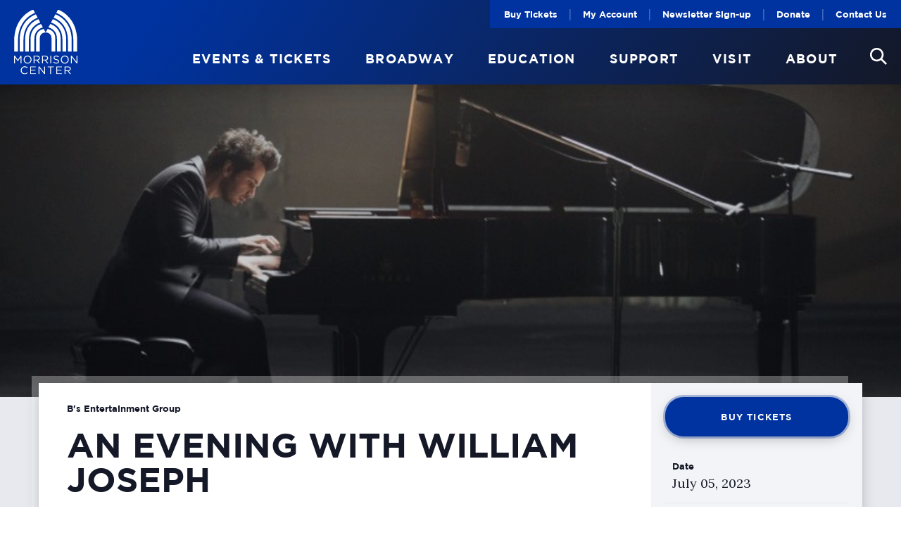

--- FILE ---
content_type: text/html; charset=UTF-8
request_url: https://www.morrisoncenter.com/events/detail/an-evening-with-william-joseph
body_size: 9955
content:
<!doctype html>
<!--[if lt IE 7 ]><html lang="en" class="no-js ie6 ie"><![endif]-->
<!--[if IE 7 ]><html lang="en" class="no-js ie7 ie"><![endif]-->
<!--[if (gt IE 9)|!(IE)]><!-->
<html lang="en" class="no-js">
<!--<![endif]-->

<head>
    <script>
    if ( /*@cc_on!@*/ false) {
        document.documentElement.className += ' ie10';
    }
    //detect ie11 by CSS Capability Testing
    if ('msTextCombineHorizontal' != undefined) {

        //add class if userAgent isn't Chrome or Safari
        var ua = navigator.userAgent;
        var chromesafari_check = new RegExp("Safari");
        if (chromesafari_check.exec(ua) != null) {
            var isMSIE = false;
        } else {
            var isMSIE = true;
        }

        if (isMSIE) {
            document.documentElement.className += ' ie11';
        }
    }
    </script>
    <meta charset="utf-8">
    <meta http-equiv="X-UA-Compatible" content="IE=edge">
    <title>AN EVENING WITH WILLIAM JOSEPH | Velma V Morrison Center Official Site</title>

    
<meta name="keywords" content="william joseph, piano, classical music" />
	<meta name="description" content="" />
	<meta name="author" content="Velma V Morrison Center Official Site" />
		<meta property="og:title" content="AN EVENING WITH WILLIAM JOSEPH | Velma V Morrison Center Official Site" />
		<meta property="og:description" content="" />
		<meta property="og:type" content="website" />
		<meta property="og:url" content="https://www.morrisoncenter.com/events/detail/an-evening-with-william-joseph" />
		<meta property="og:image:width" content="1440"/>
		<meta property="og:image:height" content="500"/>
		<meta property="og:image" content="https://www.morrisoncenter.com/assets/img/William-Joseph-1440x500-f78c1cedeb.png" />
		<meta property="thumbnail" content="https://www.morrisoncenter.com/assets/img/William-Joseph-375x245-20ebaef0ad.png" />
		<meta name="twitter:card" content="summary_large_image" />
		<meta name="twitter:site" content="@" />
		<meta name="twitter:title" content="AN EVENING WITH WILLIAM JOSEPH | Velma V Morrison Center Official Site" />
		<meta name="twitter:description" content="" />
		<meta name="twitter:image" content="https://www.morrisoncenter.com/assets/img/William-Joseph-1440x500-f78c1cedeb.png" />
		
		<meta name="viewport" content="width=1200" />


    <link rel="shortcut icon" href="/favicon.ico">
        <link rel="apple-touch-icon" href="/apple-touch-icon.png">
            <link rel="stylesheet" media="screen" href="/assets-hybrid-framework--modular-js/production/286a4e05cd/css/hybrid_framework.css">
            				    <link rel="stylesheet" media="screen" href="https://www.morrisoncenter.com/assets/production/cbc0928ff7/css/style.css">
        
    <link rel="stylesheet" media="print" href="https://www.morrisoncenter.com/assets/production/cbc0928ff7/css/print.css">
        <script>
    var BASE_URL = "https://www.morrisoncenter.com/";
    var APPLICATION_URL = "https://www.morrisoncenter.com/";
    var S3_BUCKET = "morrisoncenter";
    var SHOWTIME_TRANSLATION_ID = "engUS";
    var FRAMEWORK_ASSETS_PATH = "91273917cc";
    var FRAMEWORK_JS_PATH = "/assets-hybrid-framework--modular-js/production/286a4e05cd/js/app.optimized";
    var FRAMEWORK_PATH_TO_JS = "/assets-hybrid-framework--modular-js/production/286a4e05cd/js";
    var SITE_S3_URL = "https://www.morrisoncenter.com/assets/production/cbc0928ff7/";
        var ADMIN_S3_URL = "/assets-showtime/production/9f38887ac5/";
        var _sf_startpt = (new Date()).getTime();
    </script>

        <script src="https://www.morrisoncenter.com/assets/production/cbc0928ff7/js/libs/layout.engine.min.js"></script>
    
        <script src="https://www.morrisoncenter.com/assets/production/cbc0928ff7/js/libs/modernizr.min.js"></script>
    
        <!-- Google tag (gtag.js) -->
<script async src="https://www.googletagmanager.com/gtag/js?id=G-7FJS69TVV0"></script>
 <script> window.dataLayer = window.dataLayer || []; function gtag(){dataLayer.push(arguments);} gtag('js', new Date()); gtag('config', 'G-7FJS69TVV0'); </script>

<!-- Google Tag Manager -->
<script>(function(w,d,s,l,i){w[l]=w[l]||[];w[l].push({'gtm.start':
new Date().getTime(),event:'gtm.js'});var f=d.getElementsByTagName(s)[0],
j=d.createElement(s),dl=l!='dataLayer'?'&l='+l:'';j.async=true;j.src=
'https://www.googletagmanager.com/gtm.js?id='+i+dl;f.parentNode.insertBefore(j,f);
})(window,document,'script','dataLayer','GTM-WWTH4G6T');</script>
<!-- End Google Tag Manager -->


<!-- Google tag (gtag.js) -->
<script async src="https://www.googletagmanager.com/gtag/js?id=AW-1064545147"></script>
<script>
  window.dataLayer = window.dataLayer || [];
  function gtag(){dataLayer.push(arguments);}
  gtag('js', new Date());
  gtag('config', 'AW-1064545147');
</script>
        
<style>
  @import url(https://fonts.googleapis.com/css?family=Open+Sans:400,600,700:latin);
  @import url(https://fonts.googleapis.com/css?family=Open+Sans:400,600,700:latin);
</style>

    
    
    <script>
	var firstViewport = document.getElementsByName("viewport")[0];
	document.head.removeChild(firstViewport);
</script>
<meta id="variable-viewport" name="viewport" content="width=device-width, initial-scale=1">

	<script src="https://use.fontawesome.com/fb9ae9118d.js"></script>

</head>
<body id="events" class="detail">
	<!-- Google Tag Manager (noscript) -->
<noscript><iframe src="https://www.googletagmanager.com/ns.html?id=GTM-WWTH4G6T"
height="0" width="0" style="display:none;visibility:hidden"></iframe></noscript>
<!-- End Google Tag Manager (noscript) -->		
<div class="accessibility_links" style="width: 0px;height: 0;overflow: hidden;" role="complementary" aria-label="Accessibility Toolbar" data-options="default">
	<ul>
		<li><a id="skip_link" class="skip_link" href="#content">Skip to content</a></li>
		<li><a href="/accessibility">Accessibility</a></li>
		<li><a href="/events">Buy Tickets</a></li>
		<li><a href="/search">Search</a></li>
	</ul>
</div>
	<div id="container">
		<div id="layout">
		    <header class="header clearfix">
		    			    	<div class="header-inner">
	<div class="logo">
			<a href="https://www.morrisoncenter.com/" title="Velma V Morrison Center Official Site">Velma V Morrison Center Official Site</a>
	</div>	<div class="toolbar">
    <div class="toolbar_inner">
      <a href="http://www.ticketmaster.com/Morrison-Center-for-the-Performing-Arts-tickets-Boise/venue/246822?tm_link=edp_Venue_Name_1"  target="_blank">Buy Tickets</a>      <span class="delimiter">|</span>
      <a href="https://am.ticketmaster.com/morrisoncenter/#/"  target="_blank">My Account</a>      <span class="delimiter">|</span>
      <a href="https://www.pages08.net/tm-host-2/MorrisonCenterforthePerformingArts/PreferenceCenter"  target="_blank">Newsletter Sign-up</a>      <span class="delimiter">|</span>
      <a href="https://give.boisestate.edu/pages/morrison-center"  target="_blank">Donate</a>      <span class="delimiter">|</span>
      <a href="https://www.morrisoncenter.com/contact-us">Contact Us</a>    </div>
	</div>
	<div id="nav-toggle" role="button" aria-label="Toggle main navigation" tabindex="0">
	<span class="top"></span>
	<span class="mid"></span>
	<span class="mid2"></span>
</div>
<div class="nav_wrapper">
	<nav class="main_nav" data-options="default">
		<ul>
								<li class="page_22 has-sub ">
				<a href="https://www.morrisoncenter.com/events" class="page_22 active">Events & Tickets</a>						<div class="close-button level-1" tabindex="0" aria-label="Toggle second level navigation" role="button"></div>
						<div class="sub">
							<ul>
																	<li class="">
										<a href="https://www.morrisoncenter.com/events/purchase-tickets" class="page_27">Purchase Tickets</a>																			</li>
																	<li class="">
										<a href="https://www.morrisoncenter.com/events/group-sales" class="page_35">Group Sales</a>																			</li>
																	<li class="">
										<a href="https://www.morrisoncenter.com/events/box-office-information" class="page_28">Box Office Information</a>																			</li>
																	<li class="">
										<a href="https://www.morrisoncenter.com/events/neighborhood-concert-series" class="page_87">Neighborhood Concert Series</a>																			</li>
																	<li class="">
										<a href="https://www.morrisoncenter.com/events/danny-peterson-theatre" class="page_105">Danny Peterson Theatre</a>																			</li>
																	<li class="">
										<a href="https://www.morrisoncenter.com/events/holideals" class="page_142">Holideals</a>																			</li>
															</ul>
						</div>
									</li>
									<li class="page_30 has-sub ">
				<a href="https://www.morrisoncenter.com/broadway" class="page_30">Broadway</a>						<div class="close-button level-1" tabindex="0" aria-label="Toggle second level navigation" role="button"></div>
						<div class="sub">
							<ul>
																	<li class="has-third-level">
										<a href="https://www.morrisoncenter.com/broadway/broadway-in-boise-season-subscribers" class="page_147">Broadway in Boise Season Subscribers</a>																					<div class="close-button level-2" tabindex="0" aria-label="Toggle third level navigation" role="button"><?xml version="1.0" encoding="UTF-8"?>
<svg width="9px" height="6px" viewBox="0 0 9 6" version="1.1" xmlns="http://www.w3.org/2000/svg" xmlns:xlink="http://www.w3.org/1999/xlink">
    <title>Path</title>
    <g class="01_Homepage" stroke="none" stroke-width="1" fill="none" fill-rule="evenodd">
        <g class="01b_morrison-center_hovers_v2" transform="translate(-855.000000, -303.000000)" fill="#141827" fill-rule="nonzero">
            <g class="drop-down_nav" transform="translate(834.000000, 80.000000)">
                <polygon class="Path" points="28.751674 223 29.8479263 224.01001 25.4239631 228.085938 21 224.01001 22.0962523 223 25.4239631 226.065357"></polygon>
            </g>
        </g>
    </g>
</svg></div>
											<ul class="level_3 level-3">
																									<li><a href="https://www.morrisoncenter.com/broadway/broadway-in-boise-season-subscribers/purchase-broadway-tickets" class="page_163">Purchase Broadway Tickets</a></li>
																							</ul>
																			</li>
																	<li class="">
										<a href="https://www.morrisoncenter.com/broadway/broadway-in-boise-season-playlist" class="page_149">Broadway in Boise Season Playlist</a>																			</li>
															</ul>
						</div>
									</li>
									<li class="page_118 has-sub ">
				<a href="https://www.morrisoncenter.com/education" class="page_118">Education</a>						<div class="close-button level-1" tabindex="0" aria-label="Toggle second level navigation" role="button"></div>
						<div class="sub">
							<ul>
																	<li class="has-third-level">
										<a href="https://www.morrisoncenter.com/education/idaho-high-school-theater-awards" class="page_82">The Patty Duke Awards</a>																					<div class="close-button level-2" tabindex="0" aria-label="Toggle third level navigation" role="button"><?xml version="1.0" encoding="UTF-8"?>
<svg width="9px" height="6px" viewBox="0 0 9 6" version="1.1" xmlns="http://www.w3.org/2000/svg" xmlns:xlink="http://www.w3.org/1999/xlink">
    <title>Path</title>
    <g class="01_Homepage" stroke="none" stroke-width="1" fill="none" fill-rule="evenodd">
        <g class="01b_morrison-center_hovers_v2" transform="translate(-855.000000, -303.000000)" fill="#141827" fill-rule="nonzero">
            <g class="drop-down_nav" transform="translate(834.000000, 80.000000)">
                <polygon class="Path" points="28.751674 223 29.8479263 224.01001 25.4239631 228.085938 21 224.01001 22.0962523 223 25.4239631 226.065357"></polygon>
            </g>
        </g>
    </g>
</svg></div>
											<ul class="level_3 level-3">
																									<li><a href="https://www.morrisoncenter.com/education/idaho-high-school-theater-awards/2025-patty-duke-awards" class="page_150">2025 Ceremony Highlights</a></li>
																									<li><a href="https://www.morrisoncenter.com/education/idaho-high-school-theater-awards/2024-patty-duke-award-winners-and-highlights" class="page_148">2024 Ceremony Highlights</a></li>
																									<li><a href="https://www.morrisoncenter.com/education/idaho-high-school-theater-awards/2023-patty-duke-award-winners-and-highlights" class="page_136">2023 Ceremony Highlights</a></li>
																							</ul>
																			</li>
																	<li class="">
										<a href="https://www.morrisoncenter.com/education/workshops" class="page_140">Student Programs</a>																			</li>
																	<li class="">
										<a href="https://www.morrisoncenter.com/education/arts-educator-network" class="page_165">Arts Educator Network</a>																			</li>
															</ul>
						</div>
									</li>
									<li class="page_74 has-sub ">
				<a href="https://www.morrisoncenter.com/support-us" class="page_74">Support </a>						<div class="close-button level-1" tabindex="0" aria-label="Toggle second level navigation" role="button"></div>
						<div class="sub">
							<ul>
																	<li class="">
										<a href="https://www.morrisoncenter.com/support-us/morrison-center-member" class="page_97">Individual Membership</a>																			</li>
																	<li class="">
										<a href="https://www.morrisoncenter.com/support-us/corporate-sponsors" class="page_153">Corporate Sponsors</a>																			</li>
																	<li class="">
										<a href="https://www.morrisoncenter.com/support-us/community-impact-report" class="page_166">Community Impact Report</a>																			</li>
															</ul>
						</div>
									</li>
									<li class="page_36 has-sub ">
				<a href="https://www.morrisoncenter.com/visit" class="page_36">Visit</a>						<div class="close-button level-1" tabindex="0" aria-label="Toggle second level navigation" role="button"></div>
						<div class="sub">
							<ul>
																	<li class="">
										<a href="https://www.morrisoncenter.com/visit/directions-parking" class="page_37">Directions & Parking</a>																			</li>
																	<li class="">
										<a href="https://www.morrisoncenter.com/visit/morrisoncentercomaccessibility" class="page_126">Accessibility </a>																			</li>
																	<li class="">
										<a href="https://www.morrisoncenter.com/visit/seating-charts" class="page_29">Seating Chart</a>																			</li>
																	<li class="">
										<a href="https://www.morrisoncenter.com/visit/know-before-you-go" class="page_39">Know Before You Go</a>																			</li>
																	<li class="has-third-level">
										<a href="https://www.morrisoncenter.com/visit/hospitality-recommendations" class="page_40">Hospitality Recommendations</a>																					<div class="close-button level-2" tabindex="0" aria-label="Toggle third level navigation" role="button"><?xml version="1.0" encoding="UTF-8"?>
<svg width="9px" height="6px" viewBox="0 0 9 6" version="1.1" xmlns="http://www.w3.org/2000/svg" xmlns:xlink="http://www.w3.org/1999/xlink">
    <title>Path</title>
    <g class="01_Homepage" stroke="none" stroke-width="1" fill="none" fill-rule="evenodd">
        <g class="01b_morrison-center_hovers_v2" transform="translate(-855.000000, -303.000000)" fill="#141827" fill-rule="nonzero">
            <g class="drop-down_nav" transform="translate(834.000000, 80.000000)">
                <polygon class="Path" points="28.751674 223 29.8479263 224.01001 25.4239631 228.085938 21 224.01001 22.0962523 223 25.4239631 226.065357"></polygon>
            </g>
        </g>
    </g>
</svg></div>
											<ul class="level_3 level-3">
																									<li><a href="https://www.morrisoncenter.com/visit/hospitality-recommendations/lodging-partners" class="page_65">Lodging Partners</a></li>
																									<li><a href="https://www.morrisoncenter.com/visit/hospitality-recommendations/restaurant-partners" class="page_64">Restaurant Partners</a></li>
																									<li><a href="https://www.morrisoncenter.com/visit/hospitality-recommendations/transportation-partners" class="page_66">Transportation Partners</a></li>
																							</ul>
																			</li>
																	<li class="">
										<a href="https://www.morrisoncenter.com/visit/health-and-safety" class="page_79">Health and Safety</a>																			</li>
																	<li class="">
										<a href="https://www.morrisoncenter.com/visit/venues" class="page_78">Venues</a>																			</li>
															</ul>
						</div>
									</li>
									<li class="page_46 has-sub ">
				<a href="https://www.morrisoncenter.com/about" class="page_46">About </a>						<div class="close-button level-1" tabindex="0" aria-label="Toggle second level navigation" role="button"></div>
						<div class="sub">
							<ul>
																	<li class="">
										<a href="https://www.morrisoncenter.com/about/staff" class="page_50">Staff</a>																			</li>
																	<li class="has-third-level">
										<a href="https://www.morrisoncenter.com/about/volunteers" class="page_45">Volunteers</a>																					<div class="close-button level-2" tabindex="0" aria-label="Toggle third level navigation" role="button"><?xml version="1.0" encoding="UTF-8"?>
<svg width="9px" height="6px" viewBox="0 0 9 6" version="1.1" xmlns="http://www.w3.org/2000/svg" xmlns:xlink="http://www.w3.org/1999/xlink">
    <title>Path</title>
    <g class="01_Homepage" stroke="none" stroke-width="1" fill="none" fill-rule="evenodd">
        <g class="01b_morrison-center_hovers_v2" transform="translate(-855.000000, -303.000000)" fill="#141827" fill-rule="nonzero">
            <g class="drop-down_nav" transform="translate(834.000000, 80.000000)">
                <polygon class="Path" points="28.751674 223 29.8479263 224.01001 25.4239631 228.085938 21 224.01001 22.0962523 223 25.4239631 226.065357"></polygon>
            </g>
        </g>
    </g>
</svg></div>
											<ul class="level_3 level-3">
																									<li><a href="https://www.morrisoncenter.com/about/volunteers/become-a-volunteer" class="page_104">Become A Volunteer</a></li>
																									<li><a href="https://www.morrisoncenter.com/about/volunteers/volunteer-portal" class="page_69">Current Volunteers</a></li>
																							</ul>
																			</li>
																	<li class="">
										<a href="https://www.morrisoncenter.com/about/morrison-center-app" class="page_120">Morrison Center App</a>																			</li>
																	<li class="">
										<a href="https://www.morrisoncenter.com/about/rentals" class="page_53">Rental Information</a>																			</li>
																	<li class="has-third-level">
										<a href="https://www.morrisoncenter.com/about/careers" class="page_51">Careers</a>																					<div class="close-button level-2" tabindex="0" aria-label="Toggle third level navigation" role="button"><?xml version="1.0" encoding="UTF-8"?>
<svg width="9px" height="6px" viewBox="0 0 9 6" version="1.1" xmlns="http://www.w3.org/2000/svg" xmlns:xlink="http://www.w3.org/1999/xlink">
    <title>Path</title>
    <g class="01_Homepage" stroke="none" stroke-width="1" fill="none" fill-rule="evenodd">
        <g class="01b_morrison-center_hovers_v2" transform="translate(-855.000000, -303.000000)" fill="#141827" fill-rule="nonzero">
            <g class="drop-down_nav" transform="translate(834.000000, 80.000000)">
                <polygon class="Path" points="28.751674 223 29.8479263 224.01001 25.4239631 228.085938 21 224.01001 22.0962523 223 25.4239631 226.065357"></polygon>
            </g>
        </g>
    </g>
</svg></div>
											<ul class="level_3 level-3">
																									<li><a href="https://www.morrisoncenter.com/about/careers/morrison-center-student-employment" class="page_143">Morrison Center Student Employment</a></li>
																							</ul>
																			</li>
																	<li class="">
										<a href="https://www.morrisoncenter.com/about/history" class="page_49">History</a>																			</li>
																	<li class="">
										<a href="https://www.morrisoncenter.com/galleries/detail/photo_gallery" class="page_52">Photo Gallery</a>																			</li>
																	<li class="">
										<a href="https://www.morrisoncenter.com/about/contact-us-1" class="page_117">Contact Us</a>																			</li>
															</ul>
						</div>
									</li>
							</ul>
		<div class="drawer-toolbar">
	      <a href="http://www.ticketmaster.com/Morrison-Center-for-the-Performing-Arts-tickets-Boise/venue/246822?tm_link=edp_Venue_Name_1"  target="_blank">Buy Tickets</a>	      <a href="https://am.ticketmaster.com/morrisoncenter/#/"  target="_blank">My Account</a>	      <a href="https://www.pages08.net/tm-host-2/MorrisonCenterforthePerformingArts/PreferenceCenter"  target="_blank">Newsletter Sign-up</a>	      <a href="https://give.boisestate.edu/pages/morrison-center"  target="_blank">Donate</a>	      <a href="https://www.morrisoncenter.com/contact-us">Contact Us</a>		</div>
	</nav>
</div>	<div class="search-desktop">
		
<form action="https://www.morrisoncenter.com/search" id="cse-search-box">
	<div class="search_toggle open" aria-label="Toggle Search" tabindex="0" role="button"></div> 
    <div>
        <label class="hidden" for="search_field">Search Events and Keywords</label>
        <input id="search_field" type="text" name="term" size="31" aria-label="Search Events and Keywords" placeholder="Search Events and Keywords"/>
        <button type="submit">Search</button>
    </div>
    <div class="search_toggle close" aria-label="Toggle Search" tabindex="0" role="button"></div>
</form>
	</div>
</div>

		    </header>
		    <div id="content" class="clearfix" role="main" tabindex="0" aria-label="Main Content">
			    					<div id="branding" class="spotlight_image">
			<img class="img-responsive" src="https://www.morrisoncenter.com/assets/img/William-Joseph-1440x500-f78c1cedeb.png" data-image="https://www.morrisoncenter.com/assets/img/William-Joseph-1440x500-f78c1cedeb.png" data-mobile="https://www.morrisoncenter.com/assets/img/William-Joseph-1440x500-f78c1cedeb.png" alt="AN EVENING WITH WILLIAM JOSEPH">
		</div>
	
<div class="event_detail one_sidebar_right has_branding">
	<div class="title_section clearfix">
			</div>
	<div id="column_1" class="column clearfix">
		<div class="leftColumn">
						<div class="event_heading above_sidebar">
							<div class="presented-by">
					B's Entertainment Group				</div>
				
			<h1 class="title has_tagline">
				AN EVENING WITH WILLIAM JOSEPH			</h1>
							<h2 class="tagline">
					featuring Daniel Emmet and Amy Manford				</h2>
					</div>
				
	<div class="right_side_wrapper">
	<div class="rightBreakout sticky_item" data-options="event_detail">

							<div class="buttonWrapper">
				<span class="date">
					<span class="m-date__singleDate"><span class="m-date__month">July </span><span class="m-date__day">05</span><span class="m-date__year">, 2023</span></span>				</span>
																	
									<div class="buttons">
						<a href="https://www.ticketmaster.com/event/1E005EAA98852B81" target="_blank" class="tickets onsalenow " ><svg aria-hidden="true" xmlns="http://www.w3.org/2000/svg" width="32" height="18" viewBox="0 0 32 18"><path d="M3422,696l-0.06-4.867h0a4.136,4.136,0,0,1-4.06-4.295,4.286,4.286,0,0,1,4.08-4.4h0.01l0.01-4.431L3412,678v18h10Zm-32-18,0.04,4.877a4.135,4.135,0,0,1,4.06,4.3,4.3,4.3,0,0,1-4.09,4.4L3390,696l20,0V678h-20Z" transform="translate(-3390 -678)"/></svg>Buy Tickets</a>																							</div>
							</div>
				<div class="details">
						<ul class="eventDetailList">
				<li class="item sidebar_event_date">
									<svg aria-hidden="true" xmlns="http://www.w3.org/2000/svg" width="20" height="20" viewBox="0 0 20 20">
  <path d="M1073,328v20h20V328h-20Zm18,2v2.736h-16V330h16Zm-4.43,4.736v2.4h-2.54v-2.4h2.54Zm-4.54,2.4h-2.54v-2.4h2.54v2.4Zm-4.54,0H1075v-2.4h2.49v2.4Zm0,2v2.4H1075v-2.4h2.49Zm2,0h2.54v2.4h-2.54v-2.4Zm2.54,4.4V346h-2.54v-2.463h2.54Zm2,0h2.54V346h-2.54v-2.463Zm0-2v-2.4h2.54v2.4h-2.54Zm4.54-2.4H1091v2.4h-2.43v-2.4Zm0-2v-2.4H1091v2.4h-2.43Zm-13.57,6.4h2.49V346H1075v-2.463ZM1088.57,346v-2.463H1091V346h-2.43Z" transform="translate(-1073 -328)"/>
</svg>
									<div class="label">Date</div>
									<span><span class="m-date__singleDate"><span class="m-date__month">July </span><span class="m-date__day">05</span><span class="m-date__year">, 2023</span></span></span>
								  </li><li class="item sidebar_event_starts">
									<svg aria-hidden="true" xmlns="http://www.w3.org/2000/svg" width="20" height="20" viewBox="0 0 20 20">
	<path  d="M1083,385a10,10,0,1,0,10,10A10.014,10.014,0,0,0,1083,385Zm0,18a8,8,0,1,1,8-8A8.01,8.01,0,0,1,1083,403Zm1-8v-4.94h-2v5.779l4.28,4.28,1.41-1.414-3.7-3.7Z" transform="translate(-1073 -385)"/>
</svg>
									<div class="label">Event Starts</div>
									<span> 7:30 PM</span>
								  </li><li class="item sidebar_ticket_prices">
									<svg aria-hidden="true" xmlns="http://www.w3.org/2000/svg" width="23.04" height="13" viewBox="0 0 23.04 13">
  	<path d="M1086.19,618.473h-6.64v-1.991h6.64v1.991Zm3.22-7.5h-18.06v13.009h23.04V610.973h-4.98Zm3.02,8.368a5.022,5.022,0,0,0-2.61,2.649h-13.9a5.022,5.022,0,0,0-2.61-2.649v-3.727a5.022,5.022,0,0,0,2.61-2.649h13.9a5.022,5.022,0,0,0,2.61,2.649v3.727Z" transform="translate(-1071.34 -610.969)"/>
</svg>
									<div class="label">Ticket Prices</div>
									<span>$55.50, $60.50, $68.50 (plus ticketing fees) | Seniors (60+) receive a $5.00 discount per ticket</span>
								  </li><li class="item sidebar_on_sale">
									<svg aria-hidden="true" xmlns="http://www.w3.org/2000/svg" width="22" height="13.968" viewBox="0 0 22 13.968">
  <path  d="M1094,540.967V536.68h-22v4.287a2.7,2.7,0,0,1,0,5.395v4.287h22v-4.287A2.7,2.7,0,0,1,1094,540.967Zm-20,6.967a4.756,4.756,0,0,0,0-8.539v-0.684h9.51v9.907H1074v-0.684Zm18-8.539a4.756,4.756,0,0,0,0,8.539v0.684h-6.49v-9.907H1092V539.4Z" transform="translate(-1072 -536.688)"/>
</svg>
									<div class="label">Availability</div>
									<span><a href="https://www.ticketmaster.com/event/1E005EAA98852B81" target="_blank" class="tickets ">On Sale Now</a></span>
								  </li><li class="item sidebar_doors_open">
									<svg aria-hidden="true" xmlns="http://www.w3.org/2000/svg" width="18" height="18.969" viewBox="0 0 18 18.969">
  <path d="M1083.97,461.325h-9.98v18.954h18V461.325h-8.02Zm-7.99,16.909V463.371h5.99v6.409h-2.99v2.045h2.99v6.409h-5.99Zm14.01,0H1084v-6.409h2.81V469.78H1084v-6.409h5.99v14.863Z" transform="translate(-1074 -461.312)"/>
</svg>
									<div class="label">Doors Open</div>
									<span>6:30 P.M. </span>
								  </li>							</ul>
		</div>
			</div>
	</div>
				

<div class="event_showings">
	<ul class="list clearfix">
			
		
	</ul>
	</div>
				<div class="details_heading">Event Details</div>
	<div class="event_description expandable" data-options="event_detail" tabindex="0">
		<p>Boise! For one night only, on&nbsp;July 5th, join world renowned pianist, composer and producer&nbsp;William Joseph&nbsp;for the exclusive concert event of the summer! Come experience the magic of this unforgettable evening, with special guests, singing sensations Daniel Emmet and Amy Manford!&nbsp;</p>

<p>William Joseph was discovered and signed by legendary producer and 16-time Grammy award winner David Foster. This catapulted William&rsquo;s career providing him opportunities to share the stage and tour with major artists including Josh Groban. Joining William&rsquo;s Summer Tour is Daniel Emmet, an America&#39;s Got Talent finalist, Las Vegas headliner who has toured with Marie Osmond and currently tours with David Foster! You will also be wowed by Amy Manford! &nbsp;Amy is sensational, an Australian-American soprano &nbsp;best known for her captivating portrayal of &#39;Christine Daa&eacute; in Phantom of the Opera on London&#39;s West End stage, The Sydney Opera House and further afield. Amy has the voice of an angel and is currently appearing &nbsp;as Andrea Bocelli&#39;s special guest in his tour of the US. &nbsp;You won&#39;t want to miss this once in a generation night of spectacular music right here in Boise! Tickets are on sale NOW!.&nbsp;</p>

<div data-oembed-url="https://youtu.be/Xjpcva86mhI">
<div>
<div style="left: 0; width: 100%; height: 0; position: relative; padding-bottom: 56.25%;"><iframe allow="accelerometer *; clipboard-write *; encrypted-media *; gyroscope *; picture-in-picture *; web-share *;" allowfullscreen="" scrolling="no" src="//if-cdn.com/lGmpgSy" style="top: 0; left: 0; width: 100%; height: 100%; position: absolute; border: 0;" tabindex="-1"></iframe></div>
</div>
</div>

<p>&nbsp;</p>
	</div>
			
	<div class="faq content_item">
        	<div class="dl" data-options="faq_accessible">
					<div class="faq_item_wrapper">
				<div class="faq_list_item faq_question">
					<p>Additional Ticket Information</p>
									</div>
				<div class="faq_answer">
					<div class="cms">
						<ul>
	<li>Everyone through the door, regardless of age, requires a ticket.</li>
	<li>Seniors (60+) are eligible for a $5 discount on the base price of the ticket.</li>
</ul>

<p>&nbsp;</p>
					</div>
				</div>
			</div>
					<div class="faq_item_wrapper">
				<div class="faq_list_item faq_question">
					<p>Related Links</p>
									</div>
				<div class="faq_answer">
					<div class="cms">
						<div class="event_links">
			<ul>
					<li><a href="https://www.facebook.com/Williamshop888"  target="_blank">Facebook</a></li>
					<li><a href="https://www.instagram.com/WilliamJosephMusic/"  target="_blank">Instagram</a></li>
					<li><a href="https://twitter.com/williamjoseph"  target="_blank">Twitter</a></li>
					<li><a href="https://www.youtube.com/user/WilliamJosephTV"  target="_blank">YouTube</a></li>
					<li><a href="https://williamjosephmusic.com/"  target="_blank">William Joseph Website</a></li>
				</ul>
	</div>					</div>
				</div>
			</div>
					<div class="faq_item_wrapper">
				<div class="faq_list_item faq_question">
					<p>Please Be Advised</p>
									</div>
				<div class="faq_answer">
					<div class="cms">
						<ul>
	<li>Everyone regardless of age needs a ticket for entry, including babes in arms.&nbsp;</li>
</ul>
					</div>
				</div>
			</div>
			</div>
	
	</div>
					</div>
	</div>
	</div>

	<div id="venue_widgets_framework" class="widgets_area l-hybrid-widgets">
		<div class="content_item_sizer"></div>
		<section class='l-m-venue_widget l-m-venue_widget__promotionswidget font_open-sans ' id='promotionswidget_1929' data-layout="square"><section class="m-venueframework__widget-body m-venueframework__widget-body__noHeader">
	<div class="m-venueframework-promotionwidget__loop m-owlcarousel__loop">
		<div class="m-venueframework-promotionswidget__item">

    
        <div class="m-venueframework-promotionswidget__item-image"
        style="background-image:url(https://www.morrisoncenter.com/assets/img/Waitlist-Image-4-fd5603b935.png)">
        			<a href="https://www.morrisoncenter.com/events/box-office-information" title="How to Access your Mobile Tickets" class="image" target="_blank">
				<img class="m-venueframework__responsiveimage"  src="https://www.morrisoncenter.com/assets/img/Waitlist-Image-4-fd5603b935.png" alt="Click to Access Mobile Tickets" />
			</a>
            </div>
    <div class="m-venueframework-promotionswidget__item-image__mobile"
        style="background-image:url(https://www.morrisoncenter.com/assets/img/Waitlist-Image-4-fd5603b935.png)">
        			<a href="https://www.morrisoncenter.com/events/box-office-information" title="How to Access your Mobile Tickets" class="image" target="_blank">
				<img class="m-venueframework__responsiveimage" src="https://www.morrisoncenter.com/assets/img/Waitlist-Image-4-fd5603b935.png" alt="Click to Access Mobile Tickets" />
			</a>
            </div>
            <div class="m-venueframework-promotionswidget__description">
                <div class="m-venueframework-promotionswidget__item-title">
            <a href="https://www.morrisoncenter.com/events/box-office-information" title="How to Access your Mobile Tickets" class="m-venueframework-promotionswidget__item-titleLink" target="_blank"><h2>How to Access your Mobile Tickets</h2></a>                    </div>
                
    </div>
    </div>	</div>
</section></section><section class='l-m-venue_widget l-m-venue_widget__promotionswidget font_open-sans ' id='promotionswidget_1930' data-layout="square"><section class="m-venueframework__widget-body m-venueframework__widget-body__noHeader">
	<div class="m-venueframework-promotionwidget__loop m-owlcarousel__loop">
		<div class="m-venueframework-promotionswidget__item">

    
        <div class="m-venueframework-promotionswidget__item-image"
        style="background-image:url(https://www.morrisoncenter.com/assets/img/Waitlist-Image-4-fd5603b935-dc0c4dc38d.png)">
        			<a href="https://www.morrisoncenter.com/visit/health-and-safety" title="Health & Safety" class="image" target="_blank">
				<img class="m-venueframework__responsiveimage"  src="https://www.morrisoncenter.com/assets/img/Waitlist-Image-4-fd5603b935-dc0c4dc38d.png" alt="Click for Health & Safety Information" />
			</a>
            </div>
    <div class="m-venueframework-promotionswidget__item-image__mobile"
        style="background-image:url(https://www.morrisoncenter.com/assets/img/Waitlist-Image-4-fd5603b935-dc0c4dc38d.png)">
        			<a href="https://www.morrisoncenter.com/visit/health-and-safety" title="Health & Safety" class="image" target="_blank">
				<img class="m-venueframework__responsiveimage" src="https://www.morrisoncenter.com/assets/img/Waitlist-Image-4-fd5603b935-dc0c4dc38d.png" alt="Click for Health & Safety Information" />
			</a>
            </div>
            <div class="m-venueframework-promotionswidget__description">
                <div class="m-venueframework-promotionswidget__item-title">
            <a href="https://www.morrisoncenter.com/visit/health-and-safety" title="Health & Safety" class="m-venueframework-promotionswidget__item-titleLink" target="_blank"><h2>Health & Safety</h2></a>                    </div>
                
    </div>
    </div>	</div>
</section></section><section class='l-m-venue_widget l-m-venue_widget__promotionswidget font_open-sans ' id='promotionswidget_1931' data-layout="square"><section class="m-venueframework__widget-body m-venueframework__widget-body__noHeader">
	<div class="m-venueframework-promotionwidget__loop m-owlcarousel__loop">
		<div class="m-venueframework-promotionswidget__item">

    
        <div class="m-venueframework-promotionswidget__item-image"
        style="background-image:url(https://www.morrisoncenter.com/assets/img/Waitlist-Image-4-fd5603b935-dc0c4dc38d.png)">
        			<a href="https://www.morrisoncenter.com/visit/know-before-you-go" title="Know Before You Go" class="image" target="_blank">
				<img class="m-venueframework__responsiveimage"  src="https://www.morrisoncenter.com/assets/img/Waitlist-Image-4-fd5603b935-dc0c4dc38d.png" alt="Click for Health & Safety Information" />
			</a>
            </div>
    <div class="m-venueframework-promotionswidget__item-image__mobile"
        style="background-image:url(https://www.morrisoncenter.com/assets/img/Waitlist-Image-4-fd5603b935-dc0c4dc38d.png)">
        			<a href="https://www.morrisoncenter.com/visit/know-before-you-go" title="Know Before You Go" class="image" target="_blank">
				<img class="m-venueframework__responsiveimage" src="https://www.morrisoncenter.com/assets/img/Waitlist-Image-4-fd5603b935-dc0c4dc38d.png" alt="Click for Health & Safety Information" />
			</a>
            </div>
            <div class="m-venueframework-promotionswidget__description">
                <div class="m-venueframework-promotionswidget__item-title">
            <a href="https://www.morrisoncenter.com/visit/know-before-you-go" title="Know Before You Go" class="m-venueframework-promotionswidget__item-titleLink" target="_blank"><h2>Know Before You Go</h2></a>                    </div>
                
    </div>
    </div>	</div>
</section></section>	</div>
			    <button aria-label="Back to Top" class="back-to-top">
					<span class="icon">
											</span>
					<span class="text">Top</span>
			    </button>
		    </div>
		    <footer class="footer">
				<div class="footer_holder clearfix">
	<div class="footer_address">
					<p>
				<strong>Morrison Center for the <span>Performing Arts</span></strong><br />
				2201 West Cesar Chavez Lane       
				<span class="add-divider">|</span>
				Boise, Idaho 83725									<br>					<div class="mailing"><p><strong>Mailing Address</strong><br />
1910 University Dr. MS 1050 <span class="add-divider">|</span> Boise Idaho 83725<br />
Box Office: 208-426-1111<br />
Administrative Offices: 208-426-1609</p>
</div>
							</p>
				<div class="social">
			<a href="https://www.facebook.com/MorrisonCenterBoiseID" title="Facebook" aria-label="Facebook" target="_blank" class="fa fa-facebook"></a><a href="https://www.instagram.com/morrisoncenter" title="Instagram" aria-label="Instagram" target="_blank" class="fa fa-instagram"></a><a href="mailto:mccservice@boisestate.edu" title="Envelope" aria-label="Envelope" target="_blank" class="fa fa-envelope"></a>	
		</div>
	</div>
	<div class="footer_nav">
		<ul>
											<li class="page_22 has-sub ">
						<a href="https://www.morrisoncenter.com/events" class="page_22 active">Events & Tickets</a>							<div class="nav_sub">
								<ul>
																			<li><span class="hoverline">
											<a href="https://www.morrisoncenter.com/events/purchase-tickets" class="page_27">Purchase Tickets</a>										</span></li>
																			<li><span class="hoverline">
											<a href="https://www.morrisoncenter.com/events/group-sales" class="page_35">Group Sales</a>										</span></li>
																			<li><span class="hoverline">
											<a href="https://www.morrisoncenter.com/events/box-office-information" class="page_28">Box Office Information</a>										</span></li>
																			<li><span class="hoverline">
											<a href="https://www.morrisoncenter.com/events/neighborhood-concert-series" class="page_87">Neighborhood Concert Series</a>										</span></li>
																			<li><span class="hoverline">
											<a href="https://www.morrisoncenter.com/events/danny-peterson-theatre" class="page_105">Danny Peterson Theatre</a>										</span></li>
																			<li><span class="hoverline">
											<a href="https://www.morrisoncenter.com/events/holideals" class="page_142">Holideals</a>										</span></li>
																	</ul>
							</div>
											</li>
												<li class="page_30 has-sub ">
						<a href="https://www.morrisoncenter.com/broadway" class="page_30">Broadway</a>							<div class="nav_sub">
								<ul>
																			<li><span class="hoverline">
											<a href="https://www.morrisoncenter.com/broadway/broadway-in-boise-season-subscribers" class="page_147">Broadway in Boise Season Subscribers</a>										</span></li>
																			<li><span class="hoverline">
											<a href="https://www.morrisoncenter.com/broadway/broadway-in-boise-season-playlist" class="page_149">Broadway in Boise Season Playlist</a>										</span></li>
																	</ul>
							</div>
											</li>
												<li class="page_118 has-sub ">
						<a href="https://www.morrisoncenter.com/education" class="page_118">Education</a>							<div class="nav_sub">
								<ul>
																			<li><span class="hoverline">
											<a href="https://www.morrisoncenter.com/education/idaho-high-school-theater-awards" class="page_82">The Patty Duke Awards</a>										</span></li>
																			<li><span class="hoverline">
											<a href="https://www.morrisoncenter.com/education/workshops" class="page_140">Student Programs</a>										</span></li>
																			<li><span class="hoverline">
											<a href="https://www.morrisoncenter.com/education/arts-educator-network" class="page_165">Arts Educator Network</a>										</span></li>
																	</ul>
							</div>
											</li>
												<li class="page_74 has-sub ">
						<a href="https://www.morrisoncenter.com/support-us" class="page_74">Support </a>							<div class="nav_sub">
								<ul>
																			<li><span class="hoverline">
											<a href="https://www.morrisoncenter.com/support-us/morrison-center-member" class="page_97">Individual Membership</a>										</span></li>
																			<li><span class="hoverline">
											<a href="https://www.morrisoncenter.com/support-us/corporate-sponsors" class="page_153">Corporate Sponsors</a>										</span></li>
																			<li><span class="hoverline">
											<a href="https://www.morrisoncenter.com/support-us/community-impact-report" class="page_166">Community Impact Report</a>										</span></li>
																	</ul>
							</div>
											</li>
												<li class="page_36 has-sub ">
						<a href="https://www.morrisoncenter.com/visit" class="page_36">Visit</a>							<div class="nav_sub">
								<ul>
																			<li><span class="hoverline">
											<a href="https://www.morrisoncenter.com/visit/directions-parking" class="page_37">Directions & Parking</a>										</span></li>
																			<li><span class="hoverline">
											<a href="https://www.morrisoncenter.com/visit/morrisoncentercomaccessibility" class="page_126">Accessibility </a>										</span></li>
																			<li><span class="hoverline">
											<a href="https://www.morrisoncenter.com/visit/seating-charts" class="page_29">Seating Chart</a>										</span></li>
																			<li><span class="hoverline">
											<a href="https://www.morrisoncenter.com/visit/know-before-you-go" class="page_39">Know Before You Go</a>										</span></li>
																			<li><span class="hoverline">
											<a href="https://www.morrisoncenter.com/visit/hospitality-recommendations" class="page_40">Hospitality Recommendations</a>										</span></li>
																			<li><span class="hoverline">
											<a href="https://www.morrisoncenter.com/visit/health-and-safety" class="page_79">Health and Safety</a>										</span></li>
																			<li><span class="hoverline">
											<a href="https://www.morrisoncenter.com/visit/venues" class="page_78">Venues</a>										</span></li>
																	</ul>
							</div>
											</li>
												<li class="page_46 has-sub ">
						<a href="https://www.morrisoncenter.com/about" class="page_46">About </a>							<div class="nav_sub">
								<ul>
																			<li><span class="hoverline">
											<a href="https://www.morrisoncenter.com/about/staff" class="page_50">Staff</a>										</span></li>
																			<li><span class="hoverline">
											<a href="https://www.morrisoncenter.com/about/volunteers" class="page_45">Volunteers</a>										</span></li>
																			<li><span class="hoverline">
											<a href="https://www.morrisoncenter.com/about/morrison-center-app" class="page_120">Morrison Center App</a>										</span></li>
																			<li><span class="hoverline">
											<a href="https://www.morrisoncenter.com/about/rentals" class="page_53">Rental Information</a>										</span></li>
																			<li><span class="hoverline">
											<a href="https://www.morrisoncenter.com/about/careers" class="page_51">Careers</a>										</span></li>
																			<li><span class="hoverline">
											<a href="https://www.morrisoncenter.com/about/history" class="page_49">History</a>										</span></li>
																			<li><span class="hoverline">
											<a href="https://www.morrisoncenter.com/galleries/detail/photo_gallery" class="page_52">Photo Gallery</a>										</span></li>
																			<li><span class="hoverline">
											<a href="https://www.morrisoncenter.com/about/contact-us-1" class="page_117">Contact Us</a>										</span></li>
																	</ul>
							</div>
											</li>
									</ul>
	</div>
	<div class="global-footer">
		<p>
			Copyright &copy; 2026			Morrison Center.
			<span class="delimiter first_delimiter">|</span>
			<a href="https://www.morrisoncenter.com/sitemap">Sitemap</a>			<span class="delimiter">|</span>
			<a href="https://www.morrisoncenter.com/privacy-policy">Privacy Policy</a>						<a href="http://www.carbonhouse.com" title="a carbonhouse experience" id="carbonhouse" target="_blank">a <span class="carbon">carbon</span><span class="house">house</span> experience</a>		</p>
	</div>
</div>			</footer>
		</div>
		 
<script type="application/ld+json">
{
  "@context": "http://schema.org",
  "@type": "Organization",
  "name": "Velma V Morrison Center Official Site",
  "url": "https://www.morrisoncenter.com/",
  "sameAs": [
    "https://www.facebook.com/MorrisonCenterBoiseID", 
"https://www.instagram.com/morrisoncenter", 
"mailto:mccservice@boisestate.edu"  ]
}
</script>

<gcse:search as_sitesearch="www.morrisoncenter.com"></gcse:search>
<script type="text/javascript">
    adroll_adv_id = "74HFDZCQHBATJK4PNDL4KX";
    adroll_pix_id = "ZLZDDEFQIZGQJHL7XESXPQ";
    /* OPTIONAL: provide email to improve user identification */
    /* adroll_email = "username@example.com"; */
    (function () {
        var _onload = function(){
            if (document.readyState && !/loaded|complete/.test(document.readyState)){setTimeout(_onload, 10);return}
            if (!window.__adroll_loaded){__adroll_loaded=true;setTimeout(_onload, 50);return}
            var scr = document.createElement("script");
            var host = (("https:" == document.location.protocol) ? "https://s.adroll.com" : "http://a.adroll.com");
            scr.setAttribute('async', 'true');
            scr.type = "text/javascript";
            scr.src = host + "/j/roundtrip.js";
            ((document.getElementsByTagName('head') || [null])[0] ||
                document.getElementsByTagName('script')[0].parentNode).appendChild(scr);
        };
        if (window.addEventListener) {window.addEventListener('load', _onload, false);}
        else {window.attachEvent('onload', _onload)}
    }());
</script>

<!-- Facebook Pixel Code -->
<script>
!function(f,b,e,v,n,t,s)
{if(f.fbq)return;n=f.fbq=function(){n.callMethod?
n.callMethod.apply(n,arguments):n.queue.push(arguments)};
if(!f._fbq)f._fbq=n;n.push=n;n.loaded=!0;n.version='2.0';
n.queue=[];t=b.createElement(e);t.async=!0;
t.src=v;s=b.getElementsByTagName(e)[0];
s.parentNode.insertBefore(t,s)}(window,document,'script',
'https://connect.facebook.net/en_US/fbevents.js');
fbq('init', '1576130889327489'); 
fbq('track', 'PageView');
</script>
<noscript>
<img height="1" width="1" 
src="https://www.facebook.com/tr?id=1576130889327489&ev=PageView
&noscript=1"/>
</noscript>
<!-- End Facebook Pixel Code -->

<!-- Facebook Pixel Code -->
<script>
  !function(f,b,e,v,n,t,s)
  {if(f.fbq)return;n=f.fbq=function(){n.callMethod?
  n.callMethod.apply(n,arguments):n.queue.push(arguments)};
  if(!f._fbq)f._fbq=n;n.push=n;n.loaded=!0;n.version='2.0';
  n.queue=[];t=b.createElement(e);t.async=!0;
  t.src=v;s=b.getElementsByTagName(e)[0];
  s.parentNode.insertBefore(t,s)}(window, document,'script',
  'https://connect.facebook.net/en_US/fbevents.js');
  fbq('init', '615655141897530');
  fbq('track', 'PageView');
</script>
<noscript><img height="1" width="1" style="display:none"
  src="https://www.facebook.com/tr?id=615655141897530&ev=PageView&noscript=1"
/></noscript>
<!-- End Facebook Pixel Code --><script>
(function() {
  var loadAlertBar = function loadAlertBar(){		
		var alertMessage = document.getElementById('alertBarMessage');
		
        
		if(alertMessage){
			var alert = document.createElement('div');
			alert.className = 'alertBars';
			alert.innerHTML = '<strong style="color:#063E4B"> '+alertMessage.value+'</strong>';
			alert.style.position = 'fixed';
			alert.style.top = 0;
			alert.style.left = 0;
			alert.style.width = '100%';
			
			alert.style.background = '50px';
			alert.style.borderColor= "rgba(255, 255, 255, 0.5)";
			alert.style.backgroundColor= "#dcecc9";
			alert.style.marginBottom= "0px";
			alert.style.position= "fixed";
			alert.style.width= "100%";
			alert.style.textAlign= "center";
			alert.style.top= "0";
			alert.style.zIndex= "10000";
			alert.style.padding= "10px 35px 10px 14px";
			document.body.appendChild(alert);
		}
	}
   
    var oldonload = window.onload;
   
    var loadFunction = (typeof window.onload != 'function') ?
      loadAlertBar : function() { oldonload(); loadAlertBar();};
    
    window.addEventListener ? 
        window.addEventListener("load",loadFunction,false) : 
        window.attachEvent && window.attachEvent("onload",loadFunction);
  })();

</script>
	</div>
	<script>
		/**
		/* Environemnt set here for javascript app or app.optimized
		 */
		SHOWTIME_ENV = "production";
	</script>
	
            <script src="https://www.morrisoncenter.com/assets/production/cbc0928ff7/js/dist/production/vendor.production.js"></script>
        <script src="https://www.morrisoncenter.com/assets/production/cbc0928ff7/js/dist/production/component-vendor.production.js"></script>
        <script src="https://www.morrisoncenter.com/assets/production/cbc0928ff7/js/dist/production/libs.production.js"></script>
        <script src="https://www.morrisoncenter.com/assets/production/cbc0928ff7/js/dist/production/site.production.js"></script>
        
    </body>
</html>

--- FILE ---
content_type: text/css
request_url: https://www.morrisoncenter.com/assets/production/cbc0928ff7/css/style.css
body_size: 33077
content:
@import url(https://fonts.googleapis.com/css2?family=Lora:ital,wght@0,400;0,500;0,600;0,700;1,500&display=swap);
html{box-sizing:border-box}*,*::after,*::before{box-sizing:inherit}html{font-family:sans-serif;-ms-text-size-adjust:100%;-webkit-text-size-adjust:100%}body{margin:0}article,aside,details,figcaption,figure,footer,header,hgroup,main,nav,section,summary{display:block}audio,canvas,progress,video{display:inline-block;vertical-align:baseline}audio:not([controls]){display:none;height:0}[hidden],template{display:none}a{background:rgba(0,0,0,0)}a:active,a:hover{outline:0}abbr[title]{border-bottom:1px dotted}b,strong{font-weight:bold}dfn{font-style:italic}mark{color:#000;background:#ff0}small{font-size:80%}sub,sup{position:relative;font-size:75%;line-height:0;vertical-align:baseline}sup{top:-0.5em}sub{bottom:-0.25em}img{border:0}svg:not(:root){overflow:hidden}figure{margin:1em 40px}hr{-moz-box-sizing:content-box;box-sizing:content-box}pre{overflow:auto}code,kbd,pre,samp{font-family:monospace,monospace;font-size:1em}button,input,optgroup,select,textarea{margin:0;color:inherit;font:inherit}button{overflow:visible}button,select{text-transform:none}button,html input[type=button],input[type=reset],input[type=submit]{cursor:pointer;-webkit-appearance:button}button[disabled],html input[disabled]{cursor:default}button::-moz-focus-inner,input::-moz-focus-inner{padding:0;border:0}input{line-height:normal}input[type=checkbox],input[type=radio]{box-sizing:border-box;padding:0}input[type=number]::-webkit-inner-spin-button,input[type=number]::-webkit-outer-spin-button{height:auto}input[type=search]{-webkit-box-sizing:content-box;-moz-box-sizing:content-box;box-sizing:content-box;-webkit-appearance:textfield}input[type=search]::-webkit-search-cancel-button,input[type=search]::-webkit-search-decoration{-webkit-appearance:none}fieldset{margin:0 2px;padding:.35em .625em .75em;border:1px solid silver}legend{padding:0;border:0}textarea{overflow:auto}optgroup{font-weight:bold}table{border-spacing:0;border-collapse:collapse}button{background:none;border:none;padding:0px}.user-is-tabbing *:focus{outline:auto}:root{font-size:14px}@media screen and (min-width: 700px){:root{font-size:calc(14px + (18 - 14)*(100vw - 700px)/(1000 - 700))}}@media screen and (min-width: 1000px){:root{font-size:18px}}@font-face{font-family:GothamBold;src:url("../fonts/Gotham-Bold.ttf")}@font-face{font-family:GothamBook;src:url("../fonts/Gotham-Book.otf")}.ir{display:block;overflow:hidden;background-repeat:no-repeat;text-align:left;white-space:nowrap;text-indent:100%;direction:ltr}.clearfix{zoom:1}.clearfix:before,.clearfix:after{display:block;visibility:hidden;height:0;content:" "}.clearfix:after{clear:both}.clear{clear:both}@media screen and (max-width: 700px){.hide_mobile{display:none}}.show_mobile{display:none}@media screen and (max-width: 700px){.show_mobile{display:block}}.visuallyhidden{position:absolute !important;clip:rect(1px, 1px, 1px, 1px)}.invisible{visibility:hidden}.hide{display:none}*{letter-spacing:0em;-webkit-font-smoothing:antialiased;font-smoothing:antialiased}.header-base,.sitemap .column>ul>li>a,.spotlight .title,.spotlight h3,.concierge .title,.concierge h3,.news_list .title,.news_list h3,.contest_list .title,.contest_list h3,.job_list .title,.job_list h3,.seating_charts .title,.seating_charts h3,.offer_list .title,.offer_list h3,.gallery-listing .title,.gallery-listing h3,h1,h2,h3,h4,h5,h6{margin:0 0 20px;font-family:"GothamBold",arial,helvetica,sans-serif;color:#141827;letter-spacing:0;margin-top:20px}h1,.h1{font-size:49px;font-family:"GothamBold",arial,helvetica,sans-serif;color:#141827;letter-spacing:0}h1.page_title,.h1.page_title{font-family:"GothamBold",arial,helvetica,sans-serif;font-size:49px;color:#141827;letter-spacing:0;text-align:center;line-height:49px;padding:0px 30px 20px;border-bottom:1px solid #141827;max-width:1000px;width:calc(100% - 40px);margin:0px auto 40px;text-transform:uppercase;margin-top:0px}@media screen and (max-width: 1200px){h1.page_title,.h1.page_title{padding:0px 10px 20px}}@media screen and (max-width: 700px){h1.page_title,.h1.page_title{width:100%;font-size:39px;line-height:40px}}h2,.h2{font-size:2.827145944rem;font-size:39px;color:#141827;letter-spacing:0;line-height:39px}@media screen and (max-width: 700px){h2,.h2{font-size:31px;line-height:32px}}.textarea h2,.textarea .h2{margin-top:60px}@media screen and (max-width: 700px){.textarea h2,.textarea .h2{margin-top:40px}}h2.long_title,.h2.long_title{font-size:1.999396rem}h3,.h3,.sitemap .column>ul>li>a,.spotlight .title,.spotlight h3,.concierge .title,.concierge h3,.news_list .title,.news_list h3,.contest_list .title,.contest_list h3,.job_list .title,.job_list h3,.seating_charts .title,.seating_charts h3,.offer_list .title,.offer_list h3,.gallery-listing .title,.gallery-listing h3{font-family:"GothamBold",arial,helvetica,sans-serif;font-size:31px;color:#141827;letter-spacing:0;text-align:left;line-height:31px}@media screen and (max-width: 700px){h3,.h3,.sitemap .column>ul>li>a,.spotlight .title,.spotlight h3,.concierge .title,.concierge h3,.news_list .title,.news_list h3,.contest_list .title,.contest_list h3,.job_list .title,.job_list h3,.seating_charts .title,.seating_charts h3,.offer_list .title,.offer_list h3,.gallery-listing .title,.gallery-listing h3{font-size:25px;line-height:25px}}.textarea h3,.textarea .h3,.textarea .sitemap .column>ul>li>a,.sitemap .textarea .column>ul>li>a,.textarea .spotlight .title,.spotlight .textarea .title,.textarea .spotlight h3,.spotlight .textarea h3,.textarea .concierge .title,.concierge .textarea .title,.textarea .concierge h3,.concierge .textarea h3,.textarea .news_list .title,.news_list .textarea .title,.textarea .news_list h3,.news_list .textarea h3,.textarea .contest_list .title,.contest_list .textarea .title,.textarea .contest_list h3,.contest_list .textarea h3,.textarea .job_list .title,.job_list .textarea .title,.textarea .job_list h3,.job_list .textarea h3,.textarea .seating_charts .title,.seating_charts .textarea .title,.textarea .seating_charts h3,.seating_charts .textarea h3,.textarea .offer_list .title,.offer_list .textarea .title,.textarea .offer_list h3,.offer_list .textarea h3,.textarea .gallery-listing .title,.gallery-listing .textarea .title,.textarea .gallery-listing h3,.gallery-listing .textarea h3{margin-top:60px}@media screen and (max-width: 700px){.textarea h3,.textarea .h3,.textarea .sitemap .column>ul>li>a,.sitemap .textarea .column>ul>li>a,.textarea .spotlight .title,.spotlight .textarea .title,.textarea .spotlight h3,.spotlight .textarea h3,.textarea .concierge .title,.concierge .textarea .title,.textarea .concierge h3,.concierge .textarea h3,.textarea .news_list .title,.news_list .textarea .title,.textarea .news_list h3,.news_list .textarea h3,.textarea .contest_list .title,.contest_list .textarea .title,.textarea .contest_list h3,.contest_list .textarea h3,.textarea .job_list .title,.job_list .textarea .title,.textarea .job_list h3,.job_list .textarea h3,.textarea .seating_charts .title,.seating_charts .textarea .title,.textarea .seating_charts h3,.seating_charts .textarea h3,.textarea .offer_list .title,.offer_list .textarea .title,.textarea .offer_list h3,.offer_list .textarea h3,.textarea .gallery-listing .title,.gallery-listing .textarea .title,.textarea .gallery-listing h3,.gallery-listing .textarea h3{margin-top:40px}}h4,.h4{font-size:1.414rem}.textarea h4,.textarea .h4{margin-top:60px}@media screen and (max-width: 700px){.textarea h4,.textarea .h4{margin-top:40px}}h5,.h5{font-size:1rem}h6,.h6{font-size:.7072135785rem}.small_paragraph,.sitemap .column>ul>li>ul>li>ul>li>a,.link ul.list .description p,.link ul.list .description li,.small p{font-size:.889rem}.p-base,.sitemap .column>ul>li>ul>li>a,table tr td,ol>li,.cms ul li,.textarea ul li,.spotlight_text ul li,.faq ul li,.link .description ul li,.event_description ul li,address,.address,p,.p{font-size:1rem;font-family:"Lora",serif;font-family:"Lora",serif;font-weight:400;font-size:20px;color:#141827;letter-spacing:0;line-height:32px}@media screen and (max-width: 700px){.p-base,.sitemap .column>ul>li>ul>li>a,table tr td,ol>li,.cms ul li,.textarea ul li,.spotlight_text ul li,.faq ul li,.link .description ul li,.event_description ul li,address,.address,p,.p{font-size:18px;line-height:29px}}p,.p{margin:0 0 20px;font-family:"Lora",serif;font-weight:400;font-size:20px;color:#141827;letter-spacing:0;line-height:32px}@media screen and (max-width: 700px){p,.p{font-size:18px;line-height:29px}}p.lead,.p.lead{font-size:1.266rem;font-family:"Lora",serif;font-weight:500;font-style:normal;font-size:25px;color:#141827;letter-spacing:0;text-align:center;line-height:40px;margin-bottom:60px}@media screen and (max-width: 700px){p.lead,.p.lead{font-size:20px;line-height:32px}}p strong,.p strong{font-weight:700}address,.address{margin:0 0 20px;font-style:normal;font-weight:700}ul,ol{margin:0;padding:0;list-style:none}ul li,ol li{position:relative;margin:0;padding:10px 0px;list-style:none}.cms ul,.textarea ul,.spotlight_text ul,.faq ul,.link .description ul,.event_description ul{margin-bottom:20px}.cms ul li,.textarea ul li,.spotlight_text ul li,.faq ul li,.link .description ul li,.event_description ul li{padding:10px 0 10px 40px}.cms ul li:before,.textarea ul li:before,.spotlight_text ul li:before,.faq ul li:before,.link .description ul li:before,.event_description ul li:before{content:"";position:absolute;top:23px;left:0;width:8px;height:8px;background-color:#0033a0;border-radius:50%}.cms ul li ul,.textarea ul li ul,.spotlight_text ul li ul,.faq ul li ul,.link .description ul li ul,.event_description ul li ul{margin-top:10px}ol{margin-bottom:20px}ol>li{position:relative;padding-left:40px;counter-increment:li-counter}ol>li:before{content:"";position:absolute;top:17px;left:0px;width:25px;height:25px;content:counter(li-counter) ".";font-family:"GothamBold",arial,helvetica,sans-serif;font-size:20px;color:#0033a0;letter-spacing:0;line-height:20px}a:not(.button),a:visited:not(.button){border:none;color:#141827;text-decoration:none;cursor:pointer;-webkit-transition:all 200ms linear;-moz-transition:all 200ms linear;-o-transition:all 200ms linear;transition:all 200ms linear}a:not(.button):hover,a:not(.button):focus,a:visited:not(.button):hover,a:visited:not(.button):focus{color:#0033a0}.textarea p a:not(.button),.textarea li a:not(.button),.cms p a:not(.button),.cms li a:not(.button),.spotlight_content a:not(.button),.m-eventDetailList__item a:not(.button),.event_description a:not(.button),.textarea p a:visited:not(.button),.textarea li a:visited:not(.button),.cms p a:visited:not(.button),.cms li a:visited:not(.button),.spotlight_content a:visited:not(.button),.m-eventDetailList__item a:visited:not(.button),.event_description a:visited:not(.button){position:relative}.textarea p a:not(.button):after,.textarea li a:not(.button):after,.cms p a:not(.button):after,.cms li a:not(.button):after,.spotlight_content a:not(.button):after,.m-eventDetailList__item a:not(.button):after,.event_description a:not(.button):after,.textarea p a:visited:not(.button):after,.textarea li a:visited:not(.button):after,.cms p a:visited:not(.button):after,.cms li a:visited:not(.button):after,.spotlight_content a:visited:not(.button):after,.m-eventDetailList__item a:visited:not(.button):after,.event_description a:visited:not(.button):after{position:absolute;content:" ";height:1px;width:100%;bottom:0px;left:0px;-webkit-transition:all .2s linear;-moz-transition:all .2s linear;-o-transition:all .2s linear;transition:all .2s linear;background:#141827}.textarea p a:not(.button):hover,.textarea li a:not(.button):hover,.cms p a:not(.button):hover,.cms li a:not(.button):hover,.spotlight_content a:not(.button):hover,.m-eventDetailList__item a:not(.button):hover,.event_description a:not(.button):hover,.textarea p a:visited:not(.button):hover,.textarea li a:visited:not(.button):hover,.cms p a:visited:not(.button):hover,.cms li a:visited:not(.button):hover,.spotlight_content a:visited:not(.button):hover,.m-eventDetailList__item a:visited:not(.button):hover,.event_description a:visited:not(.button):hover{color:#0033a0}.textarea p a:not(.button):hover:after,.textarea li a:not(.button):hover:after,.cms p a:not(.button):hover:after,.cms li a:not(.button):hover:after,.spotlight_content a:not(.button):hover:after,.m-eventDetailList__item a:not(.button):hover:after,.event_description a:not(.button):hover:after,.textarea p a:visited:not(.button):hover:after,.textarea li a:visited:not(.button):hover:after,.cms p a:visited:not(.button):hover:after,.cms li a:visited:not(.button):hover:after,.spotlight_content a:visited:not(.button):hover:after,.m-eventDetailList__item a:visited:not(.button):hover:after,.event_description a:visited:not(.button):hover:after{width:0px}hr{display:block;height:1px;background-color:#e7e9ef;border:0;margin-top:40px;margin-bottom:40px;clear:both}table{position:relative;margin:0 0 15px}table tr td{border:none;margin-bottom:0;padding:5px}blockquote{padding:20px 40px;margin:60px 0px;position:relative;z-index:1}@media screen and (max-width: 700px){blockquote{width:calc(100% + 40px);margin-left:-20px}}@media screen and (max-width: 500px){blockquote{width:calc(100% + 20px);margin-left:-10px}}blockquote:after{content:" ";position:absolute;left:0px;top:0px;height:100%;width:70px;background:#f3f4f7;z-index:-1}@media screen and (max-width: 700px){blockquote{padding:20px 20px}}blockquote p{font-family:"Lora",serif;font-weight:400;font-style:italic;font-size:22px;color:#141827;letter-spacing:0;line-height:35px}@media screen and (max-width: 700px){blockquote p{font-size:20px;line-height:32px}}blockquote p:last-child{margin-bottom:0px}blockquote strong.name{position:relative;font-family:"GothamBold",arial,helvetica,sans-serif;font-size:20px;color:#0033a0;letter-spacing:.2px;line-height:20px;margin-top:40px;display:block;text-align:left;font-style:normal}@media screen and (max-width: 700px){blockquote strong.name{margin-top:25px}}blockquote strong.name em.title{font-family:"GothamBook",arial,helvetica,sans-serif;font-size:16px;color:#141827;letter-spacing:0;line-height:26px;font-style:normal;font-weight:400}@media screen and (max-width: 700px){blockquote strong.name em.title{display:block;text-align:left;margin-top:8px}}*{box-sizing:border-box;-webkit-box-sizing:border-box;-moz-box-sizing:border-box}html{height:100%}body{height:100%;margin:0;padding:0;font-family:"Lora",serif;font-size:16px;text-align:left;color:#333}#container{position:relative;width:100%;min-height:100%;margin:0;padding:0;background:#e7e9ef}#layout{position:relative;width:100%;margin:0 auto;padding:0 0 0}#content{position:relative;clear:both;width:100%;min-height:410px;margin:0 auto;padding:0;padding-top:120px}@media screen and (max-width: 1000px){#content{padding-top:60px}}.accessible{display:none}.column{position:relative;float:left;margin:0;padding:0}.event_detail.one_sidebar_right{margin:auto;max-width:1230px;width:100%}.event_detail.one_sidebar_right #column_1{position:relative;width:100%;min-height:calc(20px + 20px + var(--sticky-height));margin:auto;max-width:1220px;padding:10px 20px 50px 30px;position:relative;margin-top:30px;margin-bottom:100px;z-index:99;background:rgba(0,0,0,0)}@media screen and (max-width: 1000px){.event_detail.one_sidebar_right #column_1{background:#fff;padding:0px 20px 50px 20px;margin-top:0px}}@media screen and (max-width: 500px){.event_detail.one_sidebar_right #column_1{padding:0px 10px 50px 10px}}.event_detail.one_sidebar_right #column_1:after{content:" ";position:absolute;left:30px;top:10px;height:calc(100% - 10px);width:calc(100% - 50px);background:#fff;box-shadow:0 5px 20px -5px rgba(0,0,0,.35);z-index:-1;visibility:visible}@media screen and (max-width: 1000px){.event_detail.one_sidebar_right #column_1:after{display:none}}.event_detail.one_sidebar_right #column_1:before{content:" ";position:absolute;left:20px;top:0px;height:calc(100% - 20px);width:calc(100% - 60px);background:hsla(0,0%,100%,.3);z-index:-1;visibility:visible}@media screen and (max-width: 1000px){.event_detail.one_sidebar_right #column_1:before{display:none}}.event_detail.one_sidebar_right #column_2{position:absolute;top:20px;right:10px;width:300px;background:#222}.event_detail.one_sidebar_right .leftColumn{float:left;width:calc(100% - 300px);background:#fff;padding:30px 40px}@media screen and (max-width: 870px){.event_detail.one_sidebar_right .leftColumn{width:100%}}@media screen and (max-width: 1000px){.event_detail.one_sidebar_right .leftColumn{padding:30px 0px}}@media screen and (max-width: 700px){.event_detail.one_sidebar_right .leftColumn{padding-top:20px}}.event_detail.one_sidebar_right .right_side_wrapper{background:#f3f4f7;margin-top:10px;position:absolute;top:0;right:20px;width:300px;height:calc(100% - 10px);margin-left:0}@media screen and (max-width: 1000px){.event_detail.one_sidebar_right .right_side_wrapper{right:0px;margin-top:0px}}@media screen and (max-width: 870px){.event_detail.one_sidebar_right .right_side_wrapper{position:relative;top:auto;right:auto;width:calc(100% + 40px);margin-left:-20px;padding-top:1px;height:auto}}@media screen and (max-width: 700px){.event_detail.one_sidebar_right .right_side_wrapper{width:calc(100% + 20px);margin-left:-10px}}.event_detail.one_sidebar_right .rightBreakout.sticky_item{position:static;position:sticky;top:100px;margin-top:20px;margin-bottom:20px}@media screen and (max-width: 870px){.event_detail.one_sidebar_right .rightBreakout.sticky_item{position:relative;top:initial;margin-bottom:initial}}.full{width:100%}.full .full_column{width:100%}.full .full_column.non-widget-area{margin:auto;max-width:1230px;padding:0px 20px 50px 30px;position:relative;z-index:1;margin-top:30px;margin-bottom:100px;z-index:99}@media screen and (max-width: 1000px){.full .full_column.non-widget-area{background:#fff;padding:0px 20px 50px 20px;margin-top:0px}}@media screen and (max-width: 500px){.full .full_column.non-widget-area{padding:0px 10px 50px 10px}}.full .full_column.non-widget-area:after{content:" ";position:absolute;left:30px;top:10px;height:calc(100% - 10px);width:calc(100% - 50px);background:#fff;box-shadow:0 5px 20px -5px rgba(0,0,0,.35);z-index:-1}@media screen and (max-width: 1000px){.full .full_column.non-widget-area:after{display:none}}.full .full_column.non-widget-area:before{content:" ";position:absolute;left:20px;top:0px;height:calc(100% - 20px);width:calc(100% - 60px);background:hsla(0,0%,100%,.3);z-index:-1}@media screen and (max-width: 1000px){.full .full_column.non-widget-area:before{display:none}}#venue_widgets_framework{margin-bottom:100px}header.header{background-image:linear-gradient(126deg, #0033A0 17%, #141827 100%);width:100%;margin:0 auto;padding:0;width:100%;z-index:9999;height:60px;position:fixed;top:0;left:0;-webkit-transition:all .2s linear;-moz-transition:all .2s linear;-o-transition:all .2s linear;transition:all .2s linear}@media screen and (min-width: 1001px){header.header{height:120px}}header.header.menu-open>.header-inner:before{content:"";width:100vw;height:100vh;position:fixed;top:0;left:0;visibility:visible;display:block;z-index:9990;opacity:.8;background:#141827}header.header.menu-open .search-mobile{-webkit-transition:all 100ms linear;-moz-transition:all 100ms linear;-o-transition:all 100ms linear;transition:all 100ms linear;right:70px}@media screen and (min-width: 1001px){header.header.is-fixed{height:75px;box-shadow:0 5px 20px -5px rgba(0,0,0,.35)}header.header.is-fixed div.toolbar{display:none}header.header.is-fixed div.logo a,header.header.is-fixed div.logo span{width:54px;height:56px}header.header.is-fixed div.search-desktop{bottom:15px}}header.header .header-inner{position:relative;height:100%;display:flex;flex-flow:row nowrap;align-items:flex-end;padding-bottom:0;padding-right:20px;background-image:linear-gradient(126deg, #0033A0 17%, #141827 100%)}header.header div.search-desktop{display:block;position:absolute;right:20px;bottom:17px;z-index:5000;width:calc(100% - 330px);transition:bottom .2s ease-in-out}@media screen and (max-width: 1000px){header.header div.search-desktop{bottom:12px;width:calc(50% - 16px)}}@media screen and (max-width: 700px){header.header div.search-desktop{width:calc(100% - 0px)}}header.header div.search-desktop form{position:absolute;right:0;bottom:0;background:rgba(0,0,0,0);z-index:1;height:40px;width:40px;-webkit-transition:all 350ms linear;-moz-transition:all 350ms linear;-o-transition:all 350ms linear;transition:all 350ms linear;max-width:1000px}header.header div.search-desktop form.active{width:calc(100% - 40px)}header.header div.search-desktop form.active input[type=text]{visibility:visible;opacity:1}header.header div.search-desktop form.active button[type=submit]{visibility:visible;opacity:1}header.header div.search-desktop form.active button[type=submit]:hover{opacity:.8}header.header div.search-desktop form.active input[type=text]{border-bottom:1px solid hsla(0,0%,100%,.25)}header.header div.search-desktop form.active .wrapper{border-bottom:none;position:relative;overflow:visible;height:48px}header.header div.search-desktop form.active .search_toggle.open{visibility:hidden;opacity:0;z-index:-1}header.header div.search-desktop form.active .search_toggle.close{opacity:1;visibility:visible}header.header div.search-desktop form>.wrapper{overflow:hidden}header.header div.search-desktop form input[type=text]{border-bottom:3px solid hsla(0,0%,100%,.25);visibility:hidden;opacity:0;margin-left:50px;width:calc(100% - 95px);border:none;background:none;height:29px;font-family:"GothamBook",arial,helvetica,sans-serif;font-weight:400;font-size:18px;color:#e7e9ef;letter-spacing:0;line-height:18px;-webkit-transition:all 300ms linear;-moz-transition:all 300ms linear;-o-transition:all 300ms linear;transition:all 300ms linear;padding:0 17px 0 3px;margin-top:8px}header.header div.search-desktop form input[type=text]::-moz-placeholder{color:#e7e9ef}header.header div.search-desktop form input[type=text]:-moz-placeholder{color:#e7e9ef}header.header div.search-desktop form input[type=text]:-ms-input-placeholder{color:#e7e9ef}header.header div.search-desktop form input[type=text]::-webkit-input-placeholder{color:#e7e9ef}header.header div.search-desktop form button[type=submit]{opacity:0;visibility:hidden;position:absolute;left:0;top:0;background:rgba(0,0,0,0);background-image:url("../images/svg/search-icon.svg");background-position:center;background-size:auto;background-repeat:no-repeat;border:none;height:44px;width:44px;-webkit-transition:all .2s linear;-moz-transition:all .2s linear;-o-transition:all .2s linear;transition:all .2s linear;cursor:pointer;float:right;text-indent:-9999px}header.header div.search-desktop form .search_toggle:after{content:"";height:20px;width:0;background:#0041cc;-webkit-transition:all 100ms linear;-moz-transition:all 100ms linear;-o-transition:all 100ms linear;transition:all 100ms linear;position:absolute;right:-10px;bottom:-6px;z-index:-1}header.header div.search-desktop form .search_toggle.open{position:absolute;background:rgba(0,0,0,0);background-image:url("../images/svg/search-icon.svg");background-position:center;background-size:contain;background-repeat:no-repeat;height:24px;width:24px;right:0;top:5px;-webkit-transition:all .2s linear;-moz-transition:all .2s linear;-o-transition:all .2s linear;transition:all .2s linear;cursor:pointer}header.header div.search-desktop form .search_toggle.open:hover:after,header.header div.search-desktop form .search_toggle.open:focus:after{width:43px}@media screen and (max-width: 1000px){header.header div.search-desktop form .search_toggle.open{top:10px}}header.header div.search-desktop form .search_toggle.close{visibility:hidden;opacity:0;position:absolute;right:0px;top:6px;background:rgba(0,0,0,0);background-image:url("../images/svg/search-toggle-close.svg");background-position:center;background-size:contain;background-repeat:no-repeat;height:24px;width:24px;-webkit-transition:all .2s linear;-moz-transition:all .2s linear;-o-transition:all .2s linear;transition:all .2s linear;cursor:pointer}header.header div.search-desktop form .search_toggle.close:hover,header.header div.search-desktop form .search_toggle.close:focus{opacity:.8}@media screen and (max-width: 1000px){header.header div.search-desktop form .search_toggle.close{top:10px}}header.header div.logo a,header.header div.logo span{-webkit-transition:all 100ms linear;-moz-transition:all 100ms linear;-o-transition:all 100ms linear;transition:all 100ms linear;opacity:1;position:absolute;top:50%;transform:translateY(-50%);left:20px;width:90px;height:93px;background:url("../images/svg/logo.svg") no-repeat;background-size:contain;text-indent:-9999px}@media screen and (max-width: 1000px){header.header div.logo a,header.header div.logo span{width:45px;height:47px;left:0;right:0;margin:0px auto}}header.header div.logo a:hover{opacity:.8}header.header .nav_wrapper{margin-left:auto}.toolbar{position:absolute;top:0;right:0px;display:none;background:#0033a0;height:40px;-webkit-transition:all .2s linear;-moz-transition:all .2s linear;-o-transition:all .2s linear;transition:all .2s linear}@media screen and (min-width: 1001px){.toolbar{display:block}}.toolbar .toolbar_inner{padding-top:9px}.toolbar .toolbar_inner a:hover{color:#fff}.toolbar .toolbar_inner a:hover:after{width:100%}.toolbar .toolbar_inner a{font-family:"GothamBold",arial,helvetica,sans-serif;font-size:13px;color:#fff;letter-spacing:0;text-align:center;line-height:13px;margin:0 12px;opacity:1;position:relative}.toolbar .toolbar_inner a:after{content:" ";position:absolute;left:0px;bottom:-1px;width:0px;height:1px;background:hsla(0,0%,100%,.8);-webkit-transition:all .2s linear;-moz-transition:all .2s linear;-o-transition:all .2s linear;transition:all .2s linear}.toolbar .toolbar_inner a:first-child{margin-left:20px}.toolbar .toolbar_inner a:last-child{margin-right:20px}.toolbar .toolbar_inner a:hover,.toolbar .toolbar_inner a:active{opacity:1}.toolbar .toolbar_inner span.delimiter{color:hsla(0,0%,100%,.25);position:relative}body.searching .main_nav{opacity:0}@media screen and (max-width: 700px){body.searching .logo a,body.searching .logo span,body.searching #nav-toggle{opacity:0 !important}}.main_nav{width:calc(100% - 70px);zoom:1;position:relative;float:left;z-index:500;width:100%;height:auto;margin:0px 0 0;padding:0;display:none;transition:opacity .35s ease-in-out}.main_nav:before,.main_nav:after{display:block;visibility:hidden;height:0;content:" "}.main_nav:after{clear:both}@media screen and (min-width: 871px){.main_nav{display:block}}.main_nav ul{zoom:1;position:relative;display:block;width:100%;margin:0;padding:0;text-align:left}.main_nav ul:before,.main_nav ul:after{display:block;visibility:hidden;height:0;content:" "}.main_nav ul:after{clear:both}.main_nav ul li{position:relative;display:inline-block;float:left;height:auto;margin:0;padding:0}.main_nav ul li .close-button.level-1{display:none}.main_nav a{display:block;margin:0}.main_nav>ul{margin-right:70px;width:100%;max-height:68px}.main_nav>ul>li{-webkit-transition:all .2s linear;-moz-transition:all .2s linear;-o-transition:all .2s linear;transition:all .2s linear;padding:17px 0 27px;margin:0 24px}@media screen and (max-width: 1060px){.main_nav>ul>li{margin:0px 19px}}.main_nav>ul>li:hover{opacity:1;cursor:pointer}.main_nav>ul>li:hover>a:before{opacity:1}.main_nav>ul>li>a{font-family:"GothamBold",arial,helvetica,sans-serif;text-transform:uppercase;font-size:18px;color:#fff !important;letter-spacing:1.2px;text-align:center;line-height:18px;position:relative}.main_nav>ul>li>a:before{content:" ";position:absolute;left:-18px;top:5px;background:#fff;border-radius:50%;width:5px;height:5px;opacity:0;-webkit-transition:all .2s linear;-moz-transition:all .2s linear;-o-transition:all .2s linear;transition:all .2s linear}.main_nav>ul>li>a:hover,.main_nav>ul>li>a.active{color:#fff;cursor:pointer}.main_nav>ul li{-webkit-transition:all 100ms linear;-moz-transition:all 100ms linear;-o-transition:all 100ms linear;transition:all 100ms linear;opacity:1}.main_nav>ul li.has-sub:before{content:"";position:absolute;height:15px;width:11px;left:-22px;top:21px;background-repeat:no-repeat;background-size:contain;background-position:50%;transition:transform .2s linear}.main_nav>ul li.has-sub:hover:before{transform:rotate(90deg)}.main_nav>ul li.has-sub:last-child .sub{left:auto;right:0}.main_nav>ul li:hover{opacity:1}.main_nav>ul li:last-child{margin-right:0}.main_nav>ul li:first-child{margin-left:0}.main_nav>ul li a{color:#fff}header.is-fixed .main_nav ul .sub,header.is-fixed .main_nav ul .nav_sub{top:31px}.main_nav ul .sub,.main_nav ul .nav_sub{position:absolute;display:none;z-index:9000;top:35px;left:-17px;width:290px;margin:0;padding:20px 0 0 0}.main_nav ul .sub li,.main_nav ul .nav_sub li{width:100%;padding-left:30px;padding-right:10px;-webkit-transition:all .2s linear;-moz-transition:all .2s linear;-o-transition:all .2s linear;transition:all .2s linear}.main_nav ul .sub li:before,.main_nav ul .nav_sub li:before{display:none}.main_nav ul .sub li:last-child,.main_nav ul .nav_sub li:last-child{margin-bottom:0}.main_nav ul .sub li:hover,.main_nav ul .nav_sub li:hover{background:#f3f4f7}.main_nav ul .sub li:hover>a,.main_nav ul .nav_sub li:hover>a{color:#0033a0}.main_nav ul .sub li a,.main_nav ul .nav_sub li a{font-size:16px;font-family:"GothamBold",arial,helvetica,sans-serif;color:#141827;letter-spacing:0;line-height:16px;text-transform:capitalize;padding:10px 0px}.main_nav ul .sub li.has-third-level,.main_nav ul .nav_sub li.has-third-level{position:relative;display:block}.main_nav ul .sub li.has-third-level div.close-button.level-2,.main_nav ul .nav_sub li.has-third-level div.close-button.level-2{left:10px;top:15px;position:absolute;width:12px;height:9px;outline:none}.main_nav ul .sub li.has-third-level div.close-button.level-2:after,.main_nav ul .nav_sub li.has-third-level div.close-button.level-2:after{position:absolute;content:"";left:0px;top:0px;width:10px;height:6px;background:url("../images/svg/nav-arrow.svg") no-repeat;background-size:contain;transform-origin:center;-webkit-transition:all .2s linear;-moz-transition:all .2s linear;-o-transition:all .2s linear;transition:all .2s linear}.main_nav ul .sub li.has-third-level div.close-button.level-2 svg,.main_nav ul .nav_sub li.has-third-level div.close-button.level-2 svg{-webkit-transition:all 100ms linear;-moz-transition:all 100ms linear;-o-transition:all 100ms linear;transition:all 100ms linear;display:none}.main_nav ul .sub li.has-third-level div.close-button.level-2:hover:after,.main_nav ul .nav_sub li.has-third-level div.close-button.level-2:hover:after{background:url("../images/svg/nav-arrow-hover.svg") no-repeat;background-size:contain}.main_nav ul .sub li.has-third-level a,.main_nav ul .nav_sub li.has-third-level a{-webkit-transition:all 100ms linear;-moz-transition:all 100ms linear;-o-transition:all 100ms linear;transition:all 100ms linear;display:inline-block}.main_nav ul .sub li.has-third-level>a,.main_nav ul .nav_sub li.has-third-level>a{position:relative;padding-left:0}.main_nav ul .sub li.has-third-level.is-opened:hover>a,.main_nav ul .nav_sub li.has-third-level.is-opened:hover>a{color:#0033a0}.main_nav ul .sub li.has-third-level.is-opened div.close-button.level-2:after,.main_nav ul .nav_sub li.has-third-level.is-opened div.close-button.level-2:after{transform:rotate(180deg);top:-1px}.main_nav ul .sub li.has-third-level.is-opened>a,.main_nav ul .nav_sub li.has-third-level.is-opened>a{color:#141827}.main_nav ul .sub li.has-third-level.is-opened>a:hover,.main_nav ul .nav_sub li.has-third-level.is-opened>a:hover{color:#0033a0}.main_nav ul .sub li ul.level_3,.main_nav ul .nav_sub li ul.level_3{width:100%;border:none;padding:0 0 0 0;display:block;float:none}.main_nav ul .sub li ul.level_3:after,.main_nav ul .nav_sub li ul.level_3:after{display:none}.main_nav ul .sub li ul.level_3 li,.main_nav ul .nav_sub li ul.level_3 li{display:block;border-bottom:none;padding:0;margin-bottom:0px;background:rgba(0,0,0,0) !important}.main_nav ul .sub li ul.level_3 li:first-child,.main_nav ul .nav_sub li ul.level_3 li:first-child{padding-top:6px}.main_nav ul .sub li ul.level_3 li:last-child,.main_nav ul .nav_sub li ul.level_3 li:last-child{margin-bottom:6px}.main_nav ul .sub li ul.level_3 li a,.main_nav ul .nav_sub li ul.level_3 li a{cursor:pointer;font-family:"GothamBook",arial,helvetica,sans-serif;font-size:14px;color:#141827;letter-spacing:0;line-height:26px;display:block;padding:0px 0 0px 11px;position:relative;font-weight:400;display:inline-block}.main_nav ul .sub li ul.level_3 li a:after,.main_nav ul .nav_sub li ul.level_3 li a:after{content:" ";position:absolute;left:11px;bottom:6px;width:0px;height:1px;background:#0033a0;-webkit-transition:all .2s linear;-moz-transition:all .2s linear;-o-transition:all .2s linear;transition:all .2s linear}.main_nav ul .sub li ul.level_3 li a:hover,.main_nav ul .nav_sub li ul.level_3 li a:hover{color:#0033a0}.main_nav ul .sub li ul.level_3 li a:hover:after,.main_nav ul .nav_sub li ul.level_3 li a:hover:after{width:calc(100% - 11px)}.main_nav ul .sub>ul,.main_nav ul .nav_sub>ul{padding:20px 12px 13px;background:#fff;box-shadow:0 5px 20px -5px rgba(0,0,0,.35);border-bottom:6px solid #0033a0}.main_nav ul ul{float:left;height:auto;margin:0;padding:0;border:none;border-top:none;background:none}.main_nav ul ul li{float:none;height:auto;margin:0;padding:1px 0;list-style-type:none;list-style-image:none;border-right:none;border-left:none;cursor:pointer;text-align:left}.main_nav ul ul li:first-child{display:block;border-top:none}.main_nav ul ul li a{display:block;height:auto;margin:0;color:#000;cursor:pointer;font-weight:600}.main_nav ul ul li a:hover,.main_nav ul ul li a:focus,.main_nav ul ul li a.active{text-decoration:none}.main_nav ul ul li a.gh_redirect:hover:after,.main_nav ul ul li a.gh_page_redirect:hover:after{height:auto;background:rgba(0,0,0,0)}.main_nav ul ul li a.gh_redirect:after,.main_nav ul ul li a.gh_page_redirect:after{content:"";font-family:FontAwesome;vertical-align:middle;margin-left:9px;display:inline-block;color:inherit}#nav-toggle{position:absolute;z-index:9999;display:none;top:50%;transform:translateY(-50%);left:15px;width:36px;height:36px;cursor:pointer;-webkit-transition:all .2s linear;-moz-transition:all .2s linear;-o-transition:all .2s linear;transition:all .2s linear}@media screen and (max-width: 1000px){#nav-toggle{display:block}}#nav-toggle:after{content:" ";position:absolute;left:0px;top:0px;width:calc(100% + 0px);height:calc(100% + 0px);background:#0033a0;border-radius:50%;-webkit-transition:all .2s linear;-moz-transition:all .2s linear;-o-transition:all .2s linear;transition:all .2s linear;border-radius:50%;z-index:-1}#nav-toggle:before{content:" ";position:absolute;left:-3px;top:-3px;width:calc(100% + 6px);height:calc(100% + 6px);background:rgba(231,233,239,.3);-webkit-transition:all .2s linear;-moz-transition:all .2s linear;-o-transition:all .2s linear;transition:all .2s linear;border-radius:50%;z-index:-1}#nav-toggle:hover:after{background:#0041cc}#nav-toggle:hover:before{background:rgba(231,233,239,.7);box-shadow:0 5px 20px -5px rgba(0,0,0,0)}#nav-toggle span{position:absolute;display:block;right:7px;width:22px;height:2px;margin-top:0;background:#fff;content:"";cursor:pointer;transition:all .4s ease;-webkit-transform:rotate(0deg);-ms-transform:rotate(0deg);transform:rotate(0deg)}#nav-toggle span.top{top:11px}#nav-toggle span.mid,#nav-toggle span.mid2{top:17px}#nav-toggle span.mid2{top:23px}#nav-toggle.active span.top{top:17px;right:7px;-webkit-transform:rotate(45deg);-ms-transform:rotate(45deg);transform:rotate(45deg);background:#fff}#nav-toggle.active span.mid2{top:17px;right:7px;-webkit-transform:rotate(-45deg);-ms-transform:rotate(-45deg);transform:rotate(-45deg);background:#fff}#nav-toggle.active span.mid{opacity:0}.nav_wrapper div.drawer-toolbar{text-align:center;padding-top:20px;clear:both}.nav_wrapper div.drawer-toolbar a{display:block;width:100%;text-align:center;width:auto;float:none;font-family:"GothamBold",arial,helvetica,sans-serif;font-size:13px;color:#fff;letter-spacing:0;text-align:center;line-height:13px;background:#0033a0;margin-bottom:10px;text-transform:capitalize;padding:15px 0px}.nav_wrapper div.drawer-toolbar a:hover{background:#0041cc}@media screen and (min-width: 1001px){.nav_wrapper div.drawer-toolbar{display:none}}@media screen and (max-width: 1000px){.nav_wrapper{padding:0;transition:left .25s ease-in-out,opacity .25s ease-in-out;background:#141827;opacity:0;position:fixed;width:80vw !important;top:0;left:-100vw;min-width:200px;min-height:100vh;-webkit-overflow-scrolling:touch}.nav_wrapper:before{content:"";position:absolute;right:0;top:0;width:calc(100% - 10px);height:60px;background:#141827}}@media screen and (max-width: 500px){.nav_wrapper{width:100% !important}}.nav_wrapper.is-opened{display:block;opacity:1;top:0;left:0;overflow:scroll;z-index:9998}.nav_wrapper.is-opened nav.mobile_nav{visibility:visible;max-height:calc(100% - 110px);overflow:scroll}.mobile_nav{position:absolute;display:none;z-index:500;top:75px;left:0;width:100%;margin:0 0 0;padding:0 20px;zoom:1}.mobile_nav:before,.mobile_nav:after{display:block;visibility:hidden;height:0;content:" "}.mobile_nav:after{clear:both}.mobile_nav ul{position:relative;display:block;float:left;clear:left;width:100%;margin:0;padding:0;text-align:left}.mobile_nav ul li{position:relative;display:block;display:block;float:left;clear:left;width:100%;margin:0;padding:4px 30px 0 10px;border-bottom:1px solid hsla(0,0%,100%,.3);-webkit-transition:all .2s linear;-moz-transition:all .2s linear;-o-transition:all .2s linear;transition:all .2s linear}.mobile_nav ul li.page_1{display:none}.mobile_nav ul li.has-sub .close-button.level-1{-webkit-transition:all .2s linear;-moz-transition:all .2s linear;-o-transition:all .2s linear;transition:all .2s linear;position:absolute;right:0px;top:8px;display:block;z-index:2;height:44px;width:30px;opacity:.8}.mobile_nav ul li.has-sub .close-button.level-1:before,.mobile_nav ul li.has-sub .close-button.level-1:after{position:absolute;top:50%;left:50%;content:"";width:3px;height:10px;background:#fff;transform:translate(-50%, -50%);-webkit-transition:all .2s linear;-moz-transition:all .2s linear;-o-transition:all .2s linear;transition:all .2s linear}.mobile_nav ul li.has-sub .close-button.level-1:after{transform:translate(-50%, -50%) rotate(90deg)}.mobile_nav ul li.has-sub .close-button.level-1:hover{opacity:1;cursor:pointer}.mobile_nav ul li.has-sub li{border-bottom:none}.mobile_nav ul li.has-sub.is-opened{border-bottom:1px solid #fff}.mobile_nav ul li.has-sub.is-opened .close-button.level-1:before{display:none}.mobile_nav ul li.has-sub:hover{border-bottom:1px solid #fff}.mobile_nav ul li.has-third-level.is-opened div.close-button.level-2:after{transform:rotate(180deg)}.mobile_nav ul li.has-third-level div.close-button.level-2{left:-4px;top:2px;position:absolute;width:30px;height:30px;outline:none;-webkit-transition:all .2s linear;-moz-transition:all .2s linear;-o-transition:all .2s linear;transition:all .2s linear}.mobile_nav ul li.has-third-level div.close-button.level-2 svg{display:none}.mobile_nav ul li.has-third-level div.close-button.level-2:after{position:absolute;content:"";left:12px;top:12px;width:10px;height:6px;background:url("../images/svg/nav-arrow-mobile.svg") no-repeat;background-size:contain;transform-origin:center;-webkit-transition:all .2s linear;-moz-transition:all .2s linear;-o-transition:all .2s linear;transition:all .2s linear}.mobile_nav ul li.has-third-level div.close-button.level-2:hover:after{opacity:.8;cursor:pointer}.mobile_nav ul li.has-third-level ul.level_3{float:none}.mobile_nav a{display:block;float:left;clear:left;width:100%;margin:0;padding:20px 0;color:#000;text-align:left;opacity:.8;font-family:"GothamBold",arial,helvetica,sans-serif;font-size:18px;color:#fff !important;letter-spacing:1.2px;line-height:18px;text-transform:uppercase}.mobile_nav a:hover,.mobile_nav a.active{opacity:1;color:#fff}.mobile_nav .hover a{opacity:1;color:#fff}.mobile_nav ul .sub{float:left;width:100%;padding-bottom:4px;margin-top:-5px;display:none}.mobile_nav ul .sub .sub_holder{width:100%}.mobile_nav ul ul li{padding:0px 0px 0px 0px;margin-left:0px}.mobile_nav ul ul li:last-child{margin-bottom:5px}.mobile_nav ul ul a{font-family:"GothamBold",arial,helvetica,sans-serif;font-size:14px;color:#fff;letter-spacing:0;line-height:14px;opacity:1;text-transform:none;display:block;width:100%;padding:10px 10px 10px 30px}.mobile_nav ul ul a:hover{background:#0033a0}.mobile_nav ul ul a.gh_redirect:after,.mobile_nav ul ul a.gh_page_redirect:after{content:"";font-family:FontAwesome;vertical-align:middle;margin-left:9px;display:inline-block;color:inherit}.mobile_nav ul ul ul{padding-left:24px}.mobile_nav ul ul ul li{padding:3px 0px 2px 0px}.mobile_nav ul ul ul li:last-child{margin-bottom:3px}.mobile_nav ul ul ul a{font-family:"GothamBook",arial,helvetica,sans-serif;font-size:13px;color:#fff;letter-spacing:0;position:relative;display:inline-block;width:auto;background:rgba(0,0,0,0) !important;padding:6px}.mobile_nav ul ul ul a:after{content:" ";position:absolute;left:6px;bottom:6px;width:0px;height:1px;background:#fff;-webkit-transition:all .2s linear;-moz-transition:all .2s linear;-o-transition:all .2s linear;transition:all .2s linear}.mobile_nav ul ul ul a:hover:after{width:calc(100% - 12px)}footer{position:relative;width:100%;height:auto;margin:0;z-index:1}footer:after{content:"";position:absolute;left:0px;top:20px;width:calc(100% - 0px);height:calc(100% - 20px);background-image:linear-gradient(180deg, #0033A0 10%, #141827 92%);z-index:-1}footer .footer_address{width:calc(100% - 40px);max-width:730px;margin:-20px auto 50px;position:relative;z-index:1;text-align:center;padding:15px 0px 30px 0px}@media screen and (max-width: 700px){footer .footer_address{background:#fff;width:100%;margin:0px auto 60px;padding:10px 0px 20px 0px;box-shadow:0 5px 20px -5px rgba(0,0,0,.35)}}footer .footer_address:after{content:"";position:absolute;left:5px;top:0px;width:calc(100% - 20px);height:calc(100% - 20px);background:#fff;box-shadow:0 5px 20px -5px rgba(0,0,0,.35);z-index:-1}@media screen and (max-width: 700px){footer .footer_address:after{display:none}}footer .footer_address:before{content:"";position:absolute;left:25px;top:20px;width:calc(100% - 30px);height:calc(100% - 30px);background:rgba(243,244,247,.3);z-index:-1}@media screen and (max-width: 700px){footer .footer_address:before{display:none}}footer .footer_address p{font-family:"Lora",serif;font-weight:400;font-size:16px;color:#141827;letter-spacing:0;text-align:center;line-height:26px}footer .footer_address strong{padding:20px 20px 3px;display:inline-block;margin:0px auto 10px;border-bottom:4px solid #0033a0;text-transform:uppercase;font-family:"GothamBold",arial,helvetica,sans-serif;font-size:16px;color:#000;letter-spacing:1.2px;text-align:center;line-height:16px}@media screen and (max-width: 500px){footer .footer_address strong{padding:20px 10px 6px}}@media screen and (max-width: 500px){footer .footer_address strong span{display:block;text-align:center;margin-top:5px}}footer .footer_address .add-divider{padding:0px 4px}@media screen and (max-width: 870px){footer .footer_address .add-divider{display:block;height:0px;text-indent:-9999px}}footer .footer_address .mailing{margin-bottom:3px}footer .footer_address .mailing strong{border:none;padding-top:3px;padding-bottom:8px;margin-bottom:0px}footer .footer_address .social{margin:20px auto 15px;display:block}footer .footer_address .social a{font-size:24px;margin-right:20px;width:37px;height:37px;box-shadow:0 5px 20px -5px rgba(0,0,0,.35);background:#0033a0;border-radius:50%;z-index:1;padding-top:5px;position:relative}footer .footer_address .social a:after{content:" ";position:absolute;left:-3px;top:-3px;width:calc(100% + 6px);height:calc(100% + 6px);background:rgba(0,51,160,.3);-webkit-transition:all .2s linear;-moz-transition:all .2s linear;-o-transition:all .2s linear;transition:all .2s linear;border-radius:50%;z-index:-1}footer .footer_address .social a:before{color:#fff;font-size:21px}footer .footer_address .social a:hover{background:#0041cc;box-shadow:0 5px 20px -5px rgba(0,0,0,0)}footer .footer_address .social a:hover:after{background:rgba(0,51,160,.5)}footer .footer_address .social a.fa-envelope{padding-top:4px;margin-right:0px}footer .footer_address .social a.fa-envelope:before{font-size:19px}footer .footer_nav{zoom:1;max-width:1220px;padding:0px 20px;width:100%;margin:auto}footer .footer_nav:before,footer .footer_nav:after{display:block;visibility:hidden;height:0;content:" "}footer .footer_nav:after{clear:both}footer .footer_nav ul{zoom:1;position:relative}footer .footer_nav ul:before,footer .footer_nav ul:after{display:block;visibility:hidden;height:0;content:" "}footer .footer_nav ul:after{clear:both}@media screen and (max-width: 870px){footer .footer_nav ul{display:flex;flex-direction:row;flex-wrap:wrap;justify-content:center}}footer .footer_nav ul li{width:20%;float:left;padding-left:40px}@media screen and (max-width: 870px){footer .footer_nav ul li{width:33%;text-align:center;padding:0px}}footer .footer_nav ul li>a,footer .footer_nav ul li a:visited{color:#fff;display:block;position:relative;cursor:pointer;text-transform:uppercase;margin-bottom:28px;font-family:"GothamBold",arial,helvetica,sans-serif;font-size:13px;color:#fff;letter-spacing:1.2px;line-height:16px}@media screen and (max-width: 870px){footer .footer_nav ul li>a,footer .footer_nav ul li a:visited{display:inline-block;margin-bottom:40px}}@media screen and (max-width: 700px){footer .footer_nav ul li>a,footer .footer_nav ul li a:visited{margin-bottom:35px}}footer .footer_nav ul li>a:before,footer .footer_nav ul li a:visited:before{content:" ";position:absolute;left:-20px;top:4px;background:#fff;border-radius:50%;width:5px;height:5px;opacity:0;-webkit-transition:all .2s linear;-moz-transition:all .2s linear;-o-transition:all .2s linear;transition:all .2s linear}footer .footer_nav ul li>a:hover,footer .footer_nav ul li>a.active,footer .footer_nav ul li a:visited:hover,footer .footer_nav ul li a:visited.active{color:#fff;cursor:pointer}footer .footer_nav ul li>a:hover:before,footer .footer_nav ul li>a.active:before,footer .footer_nav ul li a:visited:hover:before,footer .footer_nav ul li a:visited.active:before{opacity:1}footer .footer_nav ul li li{width:100%;float:none;margin-bottom:12px;padding:0px}footer .footer_nav ul li li .hoverline{background-image:linear-gradient(to right, rgb(255, 255, 255) 0%, rgb(255, 255, 255) 100%);background-size:0px 1px;background-position:0px 95%;background-repeat:no-repeat;transition:background-size .25s cubic-bezier(0.785, 0.135, 0.15, 0.86) 0s;padding:.1% 0px}footer .footer_nav ul li li:hover .hoverline{background-size:100% 1px}footer .footer_nav ul li li a,footer .footer_nav ul li li a:visited{padding:5px 0px;color:#fff !important;display:inline;position:relative;cursor:pointer;text-transform:capitalize;font-family:"GothamBook",arial,helvetica,sans-serif;font-size:13px;color:#fff;letter-spacing:0;line-height:18px}footer .footer_nav ul li li a:before,footer .footer_nav ul li li a:visited:before{display:none}footer .footer_nav ul li li a:hover,footer .footer_nav ul li li a:visited:hover{cursor:pointer}@media screen and (max-width: 870px){footer .footer_nav ul li{width:33%}}@media screen and (max-width: 700px){footer .footer_nav ul li{width:100%;text-align:center}}@media screen and (max-width: 870px){footer .footer_nav ul ul{display:none}}@media screen and (max-width: 870px){footer .footer_nav{margin:0 auto;width:calc(100% - 20px)}}.global-footer{position:relative;zoom:1;margin:0 auto;display:block;padding:0;width:100%;max-width:1200px;text-align:center}.global-footer:before,.global-footer:after{display:block;visibility:hidden;height:0;content:" "}.global-footer:after{clear:both}.global-footer p{position:relative;display:block;margin:auto;padding:45px 0 0;color:#fff;text-align:center;font-family:"GothamBook",arial,helvetica,sans-serif;font-size:14px;color:#e7e9ef;letter-spacing:0;text-align:center;line-height:21px}@media screen and (max-width: 870px){.global-footer p{padding-top:20px}}.global-footer p a,.global-footer p a:visited{-webkit-transition:all 100ms linear;-moz-transition:all 100ms linear;-o-transition:all 100ms linear;transition:all 100ms linear;color:#fff;text-decoration:none}.global-footer p a:hover,.global-footer p a:focus,.global-footer p a:visited:hover,.global-footer p a:visited:focus{color:#fff;text-decoration:underline}.global-footer .delimiter{padding:0 2px;color:#fff}@media screen and (max-width: 700px){.global-footer .delimiter.first_delimiter{display:block;height:2px;text-indent:-9999px}}.global-footer a#carbonhouse,.global-footer a#carbonhouse:link,.global-footer a#carbonhouse:visited{position:relative;display:block;margin:0;padding:10px 0px 30px;color:#fff;font-family:"helvetica";font-size:14px;font-weight:normal;cursor:pointer;text-decoration:none}.global-footer a#carbonhouse span,.global-footer a#carbonhouse:link span,.global-footer a#carbonhouse:visited span{font-size:16px;font-weight:bold}.global-footer a#carbonhouse span.carbon,.global-footer a#carbonhouse:link span.carbon,.global-footer a#carbonhouse:visited span.carbon{color:#fff}.global-footer a#carbonhouse span.house,.global-footer a#carbonhouse:link span.house,.global-footer a#carbonhouse:visited span.house{color:#fff}.global-footer a#carbonhouse:hover,.global-footer a#carbonhouse:link:hover,.global-footer a#carbonhouse:visited:hover{opacity:.8;color:#fff;text-decoration:none}.global-footer a#carbonhouse:hover span,.global-footer a#carbonhouse:link:hover span,.global-footer a#carbonhouse:visited:hover span{color:#fff}.subnav{position:relative;display:none;width:320px;margin:0 0 20px;padding:0}.subnav ul{width:300px;margin:0 auto;padding:15px 0;list-style:none;list-style-image:none}.subnav ul li{margin:0;padding:0;border-bottom:1px solid #000}.subnav ul li:first-child{background:none}.subnav ul li:first-child a,.subnav ul li:first-child a:visited{line-height:18px}.subnav ul li.active ul{display:block;width:auto;margin:0;padding:2px 0 2px 12px;list-style:none;list-style-type:none;list-style-image:none;background:none}.subnav ul li.active a:active{color:#141827}.subnav ul li a,.subnav ul li a:visited{display:block;padding:9px 5px 7px 30px;color:#fff;font:bold 18px/120% "Lora",serif;text-decoration:none;text-transform:uppercase}.subnav ul li a:hover,.subnav ul li a.active,.subnav ul li a:active,.subnav ul li a:visited:hover,.subnav ul li a:visited.active,.subnav ul li a:visited:active{color:#141827}.subnav ul li a.section,.subnav ul li a:visited.section{padding-bottom:7px;color:#141827;font-size:22px}.subnav ul li a.section:hover,.subnav ul li a.section.active:hover,.subnav ul li a.section:active,.subnav ul li a:visited.section:hover,.subnav ul li a:visited.section.active:hover,.subnav ul li a:visited.section:active{color:#141827}.subnav ul li.active.onparent a.active{color:#141827}.subnav ul ul{display:none}.subnav ul ul li{border-bottom:none}.subnav ul ul li:first-child a{line-height:24px}#search{position:relative;display:block;float:right;width:246px;height:30px;margin:-5px 0 0;padding:0}#search input,#search input[type=text]{position:relative;width:246px;height:30px;margin:0;padding:8px 10px 6px;color:#fff;border:0;background:#333;-webkit-appearance:none}#search input::-webkit-input-placeholder,#search input[type=text]::-webkit-input-placeholder{color:#fff}#search input:-moz-placeholder,#search input[type=text]:-moz-placeholder{color:#fff}#search input:-ms-input-placeholder,#search input[type=text]:-ms-input-placeholder{color:#fff}#search input:focus,#search input[type=text]:focus{outline:none;-webkit-appearance:none}#search button{position:absolute;top:3px;right:8px;width:29px;height:29px;margin:0;padding:0;border:none;background:url(../images/toolbar-icons.png) no-repeat -242px 0;display:block;overflow:hidden;background-repeat:no-repeat;text-align:left;white-space:nowrap;text-indent:100%;direction:ltr}#search button:hover,#search button:focus{background-position:-242px -34px}#cse-search-results{padding:0 10px}#cse-search-results iframe{width:100%}.search-app{position:relative}.search-app .results{max-width:100%;width:1000px;padding:0 30px;margin:0 auto}@media screen and (max-width: 700px){.search-app .results{padding:0}}.search-app .results .content_item{padding-bottom:0;padding-top:0;margin-bottom:0;padding-left:0;padding-right:0}.search-app .search-input{max-width:990px;margin:0 auto}.search-app .search-input form{display:flex;justify-content:space-between;max-width:calc(100% - 0px);width:800px;margin:0 auto}.search-app .search-input-extra{margin-top:30px;padding:0 10px;font-size:14px;max-width:calc(100% - 40px);margin:30px auto}@media screen and (max-width: 700px){.search-app .search-input-extra{padding:0}}.search-app .no-results{margin-top:25px;padding:0 30px}@media screen and (max-width: 700px){.search-app .no-results{padding:0 20px}}.search-app div.ember-view{width:100%}.search-app label{display:none}.search-app input{display:block;background:none;font-size:25px;line-height:44px;border:none;font-weight:400;font-family:"GothamBold",arial,helvetica,sans-serif;color:#141827;border-bottom:1px solid #141827;flex:1;position:relative;padding:0;margin-right:10px}.search-app input::-webkit-input-placeholder{color:#141827;opacity:1 !important}.search-app input:-moz-placeholder{color:#141827;opacity:1 !important}.search-app input::-moz-placeholder{color:#141827;opacity:1 !important}.search-app input:-ms-input-placeholder{color:#141827;opacity:1 !important}@media screen and (max-width: 1080px){.search-app input{line-height:30px;font-size:20px}}@media screen and (max-width: 700px){.search-app input{font-size:17px;padding:0;line-height:33px}}ul.showtime-search-instant-results{list-style:none;text-align:left;height:100%;min-height:calc(100vh - 119px)}@media screen and (max-width: 1000px){ul.showtime-search-instant-results{min-height:calc(100vh - 61px)}}ul.showtime-search-instant-results li{list-style:none}ul.showtime-search-instant-results li:before{display:none}.showtime-search-instant-results{max-width:100%;width:990px;padding:0 10px;margin:0 auto}@media screen and (max-width: 700px){.showtime-search-instant-results{padding:0}}.showtime-search-instant-result{zoom:1;width:100%;margin:0 auto;padding:0px;padding-bottom:0;margin-bottom:20px;background:#fff;position:relative;border-bottom:none !important}.showtime-search-instant-result .entry{border-bottom:none;padding-bottom:0;border-bottom:1px solid #e7e9ef !important;padding-bottom:20px}@media screen and (max-width: 700px){.showtime-search-instant-result .entry{padding-bottom:0}}.showtime-search-instant-result .info{text-align:left !important}.showtime-search-instant-result .info .highlight{color:#141827 !important;font-size:1rem;line-height:1.5;font-weight:400}.showtime-search-instant-result .info .full_url{margin-top:10px;word-break:break-all;color:rgba(26,24,24,.6);font-size:14px;text-decoration:underline;-webkit-transition:all .2s linear;-moz-transition:all .2s linear;-o-transition:all .2s linear;transition:all .2s linear}.showtime-search-instant-result .info .full_url:hover{color:#0033a0}.showtime-search-instant-result .date{position:relative;margin-bottom:15px;font-size:16px;color:#141827;line-height:1;font-weight:700;margin-top:0;display:inline-block;font-family:"GothamBold",arial,helvetica,sans-serif}.showtime-search-instant-result .title{position:relative;clear:both;padding:0;color:#141827;font-weight:800;text-transform:none;margin:0 0 12px 0;text-align:left !important}.showtime-search-instant-result .title:hover{color:#0033a0}.showtime-search-instant-result-header-title{font-weight:800}.showtime-search-instant-result-header{font-size:32px;color:#141827;margin:15px 0;font-family:"GothamBold",arial,helvetica,sans-serif;width:800px;margin:0 auto;padding-bottom:25px;padding-top:25px;text-transform:uppercase}.showtime-search-instant-result-header.result-header-main{border-bottom:0;width:100%;position:relative;padding:0;margin:0 0 20px 0;line-height:1}.showtime-search-instant-result-keyword-container{font-weight:300;font-size:14px;letter-spacing:.04em;line-height:20px;color:#141827;text-transform:uppercase}@media screen and (max-width: 870px){.showtime-search-instant-result-keyword-container{padding-left:0px}}.showtime-search-instant-result-keyword{text-decoration:underline;font-weight:400;display:inline-block}.showtime-search-instant-result-filter{display:none;overflow:hidden;position:absolute;height:40px;line-height:40px;font-size:14px;letter-spacing:.04em;line-height:20px;width:110px;right:30px;bottom:30px;z-index:1;padding:0px;background:#fff;border-top:1px solid #141827}@media screen and (max-width: 870px){.showtime-search-instant-result-filter{clear:both;right:auto;left:0;bottom:-10px}}.showtime-search-instant-result-filter:after{position:absolute;content:"";font-family:"FontAwesome";font-size:18px;color:#141827;width:20px;height:20px;text-align:right;right:10px;top:50%;transform:translateY(-50%);pointer-events:none}.showtime-search-instant-result-filter>li{background:#fff;border:1px solid #141827;border-top:0px;width:100%;padding:9px 20px;cursor:pointer;color:#141827}.showtime-search-instant-result-filter>li.news{max-width:none;margin:0;padding:9px 20px}.showtime-search-instant-result-filter>li.is-selected{position:absolute;top:0;left:0}.showtime-search-instant-result-filter.is-selecting-result-type{overflow:initial}.showtime-search-instant-result-filter.is-selecting-result-type>li:hover{color:#0033a0}.showtime-search-instant-result-filter.is-selecting-result-type>li.is-selected{position:relative;padding-top:9px;padding-bottom:9px}.showtime-search-instant-result .entry-link{display:block}.showtime-search-instant-result .entry-link:hover h3,.showtime-search-instant-result .entry-link:focus h3,.showtime-search-instant-result .entry-link:active h3{color:#0033a0}.showtime-search-instant-result .date{margin-bottom:15px;font-size:16px;color:#141827;line-height:1;font-weight:700;margin-bottom:10px;margin-top:0}@media screen and (max-width: 600px){.showtime-search-instant-result .date{left:auto;top:auto;position:relative;float:left;width:100%}}.showtime-search-instant-result .date .y{margin:0 0 0 -3px}.showtime-search-instant-result h3{position:relative;clear:both;padding:0;color:#141827;font-weight:800;text-transform:none;margin:0 0 12px 0}@media screen and (max-width: 600px){.showtime-search-instant-result h3{left:auto;top:auto;position:relative;width:100%}}.showtime-search-instant-result h3:hover{color:#0033a0}.showtime-search-instant-result .blurb{margin:0;color:#141827}.showtime-search-instant-result .fullurl{word-break:break-all;color:rgba(26,24,24,.6);font-size:14px;text-decoration:underline;-webkit-transition:all .2s linear;-moz-transition:all .2s linear;-o-transition:all .2s linear;transition:all .2s linear;margin-top:10px}.showtime-search-instant-result .fullurl:hover,.showtime-search-instant-result .fullurl:focus{color:#0033a0}.showtime-search-instant-result .buttons{position:absolute;top:50%;right:20px;transform:translateY(-50%)}@media screen and (max-width: 600px){.showtime-search-instant-result .buttons{position:relative;top:auto;right:auto;transform:none;float:left;width:100%}}.showtime-search-instant-result .buttons a.showtime-search-instant-result-link-info{display:none}.showtime-search-instant-result .showtime-search-instant-imgcontainer{width:150px;height:140px;float:left;overflow:hidden;opacity:1;padding-top:20px}.showtime-search-instant-result .showtime-search-instant-imgcontainer:hover{opacity:.8}@media screen and (max-width: 600px){.showtime-search-instant-result .showtime-search-instant-imgcontainer{display:none}}.showtime-search-instant-result .showtime-search-instant-imgcontainer img{display:block;height:100%;width:auto}.showtime-search-instant-result .teaser{font-size:14px;font-weight:300;line-height:1.28;font-family:"Lora",serif;display:none}.showtime-search-instant-result.news,.showtime-search-instant-result.events,.showtime-search-instant-result.venues,.showtime-search-instant-result.pages{zoom:1;width:100%;margin:0 auto;padding:0px;padding-bottom:20px;margin-bottom:40px;background:#fff;position:relative;border-bottom:1px solid #141827}.showtime-search-instant-result.news:before,.showtime-search-instant-result.news:after,.showtime-search-instant-result.events:before,.showtime-search-instant-result.events:after,.showtime-search-instant-result.venues:before,.showtime-search-instant-result.venues:after,.showtime-search-instant-result.pages:before,.showtime-search-instant-result.pages:after{display:block;visibility:hidden;height:0;content:" "}.showtime-search-instant-result.news:after,.showtime-search-instant-result.events:after,.showtime-search-instant-result.venues:after,.showtime-search-instant-result.pages:after{clear:both}.m-button,.gen-button,.spotlight-button,a.button,.button a,.button a:link,.button a:visited,input.button,.textarea .button p a,.textarea p a.button,.cms .button p a,.cms p a.button,.login-form input[type=submit],.map_window .directions form button,.search-app a.submit{display:inline-block;position:relative;background-color:#0033a0;color:#fff;text-align:center;padding:19px 30px 18px;line-height:1;box-shadow:0 5px 20px -5px rgba(0,0,0,.35);border-radius:24px;font-family:"GothamBold",arial,helvetica,sans-serif;font-size:13px;color:#fff;letter-spacing:1.2px;text-align:center;line-height:11px;text-transform:uppercase;text-decoration:none;-webkit-transition:all .2s linear;-moz-transition:all .2s linear;-o-transition:all .2s linear;transition:all .2s linear}.m-button:after,.gen-button:after,.spotlight-button:after,a.button:after,.button a:after,.button a:link:after,.button a:visited:after,input.button:after,.textarea .button p a:after,.textarea p a.button:after,.cms .button p a:after,.cms p a.button:after,.login-form input[type=submit]:after,.map_window .directions form button:after,.search-app a.submit:after{display:none}.m-button:hover,.gen-button:hover,.spotlight-button:hover,a.button:hover,.button a:hover,input.button:hover,.textarea .button p a:hover,.textarea p a.button:hover,.cms .button p a:hover,.cms p a.button:hover,.login-form input[type=submit]:hover,.map_window .directions form button:hover,.search-app a.submit:hover{background-color:#0041cc;color:#fff;box-shadow:0 5px 20px -5px rgba(0,0,0,0)}#loadMoreEvents[disabled=disabled]{display:none}#loadMoreEvents,.all_events_link{font-family:"GothamBold",arial,helvetica,sans-serif;text-transform:uppercase;font-size:16px;color:#141827;letter-spacing:1.2px;text-align:right;line-height:16px;position:relative;padding:15px 56px 15px 0px;margin-top:10px}@media screen and (max-width: 560px){#loadMoreEvents,.all_events_link{margin-top:30px}}#loadMoreEvents:after,.all_events_link:after{content:" ";position:absolute;right:3px;top:5px;width:33px;height:33px;background:#0033a0;border-radius:50%;-webkit-transition:all .2s linear;-moz-transition:all .2s linear;-o-transition:all .2s linear;transition:all .2s linear;border-radius:50%;z-index:20}#loadMoreEvents:before,.all_events_link:before{content:" ";position:absolute;right:0px;top:2px;width:39px;height:39px;background:rgba(0,51,160,.3);box-shadow:0 5px 20px -5px rgba(0,0,0,.35);-webkit-transition:all .2s linear;-moz-transition:all .2s linear;-o-transition:all .2s linear;transition:all .2s linear;border-radius:50%;z-index:20}#loadMoreEvents:hover,.all_events_link:hover{color:#0033a0}#loadMoreEvents:hover:after,.all_events_link:hover:after{background:#0041cc}#loadMoreEvents:hover:before,.all_events_link:hover:before{background:rgba(0,51,160,.5);box-shadow:0 5px 20px -5px rgba(0,0,0,0)}#loadMoreEvents .load-plus,.all_events_link .load-plus{position:absolute;right:5px;top:15px;z-index:30}#loadMoreEvents .load-plus:before,#loadMoreEvents .load-plus:after,.all_events_link .load-plus:before,.all_events_link .load-plus:after{-webkit-transition:all .2s linear;-moz-transition:all .2s linear;-o-transition:all .2s linear;transition:all .2s linear;position:absolute;top:5px;right:10px;content:"";width:10px;height:3px;background:#fff}#loadMoreEvents .load-plus:after,.all_events_link .load-plus:after{transform:rotate(90deg)}#loadMoreEvents .load-arrow,.all_events_link .load-arrow{position:absolute;right:11px;top:14px;z-index:30;width:16px;height:12px;background:url("../images/svg/all-events.svg") no-repeat}.gen-button.white,.spotlight-button.white,a.button.white,.button a.white,.button a:link.white,.button a:visited.white,input.button.white,.textarea .button p a.white,.textarea p a.button.white,.cms .button p a.white,.cms p a.button.white,.login-form input[type=submit].white,.map_window .directions form button.white,.search-app a.submit.white{background-color:#fff;border-color:#0033a0;color:#0033a0}.gen-button.white:hover,.gen-button.white:focus,.spotlight-button.white:hover,.spotlight-button.white:focus,a.button.white:hover,a.button.white:focus,.button a.white:hover,.button a.white:focus,.button a:link.white:hover,.button a:link.white:focus,.button a:visited.white:hover,.button a:visited.white:focus,input.button.white:hover,input.button.white:focus,.textarea .button p a.white:hover,.textarea .button p a.white:focus,.textarea p a.button.white:hover,.textarea p a.button.white:focus,.cms .button p a.white:hover,.cms .button p a.white:focus,.cms p a.button.white:hover,.cms p a.button.white:focus,.login-form input[type=submit].white:hover,.login-form input[type=submit].white:focus,.map_window .directions form button.white:hover,.map_window .directions form button.white:focus,.search-app a.submit.white:hover,.search-app a.submit.white:focus{background-color:#0033a0;color:#fff}.event_showings .list .buttons a,.event_showings .additional_showings .buttons a,.event_detail .buttonWrapper .buttons a,.event_list .eventItem .event-inner .buttons a.tickets,.home-slideshow.m-slideshow-container .rsDefault .rsGCaption .rsCaption .buttons a,.ecal-sync-widget-button{font-family:"GothamBold",arial,helvetica,sans-serif;font-size:13px;color:#fff;letter-spacing:1.2px;text-align:center;line-height:16px;text-transform:uppercase;padding:17px 30px;box-shadow:0 5px 20px -5px rgba(0,0,0,.35);background:#0033a0;border-radius:22px;z-index:1;position:relative;min-width:162px;text-align:center}.event_showings .list .buttons a:after,.event_showings .additional_showings .buttons a:after,.event_detail .buttonWrapper .buttons a:after,.event_list .eventItem .event-inner .buttons a.tickets:after,.home-slideshow.m-slideshow-container .rsDefault .rsGCaption .rsCaption .buttons a:after,.ecal-sync-widget-button:after{content:" ";position:absolute;left:-3px;top:-3px;width:calc(100% + 6px);height:calc(100% + 6px);background:rgba(0,51,160,.3);-webkit-transition:all .2s linear;-moz-transition:all .2s linear;-o-transition:all .2s linear;transition:all .2s linear;z-index:-1;border-radius:25px}.event_showings .list .buttons a:hover,.event_showings .additional_showings .buttons a:hover,.event_detail .buttonWrapper .buttons a:hover,.event_list .eventItem .event-inner .buttons a.tickets:hover,.home-slideshow.m-slideshow-container .rsDefault .rsGCaption .rsCaption .buttons a:hover,.ecal-sync-widget-button:hover{background:#0041cc;box-shadow:0 5px 20px -5px rgba(0,0,0,0);color:#fff}.event_showings .list .buttons a:hover:after,.event_showings .additional_showings .buttons a:hover:after,.event_detail .buttonWrapper .buttons a:hover:after,.event_list .eventItem .event-inner .buttons a.tickets:hover:after,.home-slideshow.m-slideshow-container .rsDefault .rsGCaption .rsCaption .buttons a:hover:after,.ecal-sync-widget-button:hover:after{background:rgba(0,51,160,.5)}.ecal-sync-widget-button{width:100%;display:flex;justify-content:center;align-items:center;padding:17px 10px;margin-bottom:10px;height:48px;border-radius:9999px}.ecal-sync-widget-button:after{border-radius:9999px}.ecal-sync-widget-button svg{margin-right:20px}.ecal-sync-widget-button.small{min-width:auto;margin:0px;padding:0px;width:42px;height:42px;min-width:42px;margin-right:15px}.ecal-sync-widget-button.small svg{margin:0px}.royalSlider{width:600px;height:400px;position:relative;direction:ltr}.royalSlider>*{float:left}.rsWebkit3d .rsSlide,.rsWebkit3d .rsContainer,.rsWebkit3d .rsThumbs,.rsWebkit3d .rsPreloader,.rsWebkit3d img,.rsWebkit3d .rsOverflow,.rsWebkit3d .rsBtnCenterer,.rsWebkit3d .rsAbsoluteEl,.rsWebkit3d .rsABlock,.rsWebkit3d .rsLink{-webkit-backface-visibility:hidden}.rsFade.rsWebkit3d .rsSlide,.rsFade.rsWebkit3d img,.rsFade.rsWebkit3d .rsContainer{-webkit-transform:none}.rsOverflow{width:100%;height:100%;position:relative;overflow:hidden;float:left;-webkit-tap-highlight-color:rgba(0,0,0,0)}.rsVisibleNearbyWrap{width:100%;height:100%;position:relative;overflow:hidden;left:0;top:0;-webkit-tap-highlight-color:rgba(0,0,0,0)}.rsVisibleNearbyWrap .rsOverflow{position:absolute;left:0;top:0}.rsContainer{position:relative;width:100%;height:100%;-webkit-tap-highlight-color:rgba(0,0,0,0)}.rsArrow,.rsThumbsArrow{cursor:pointer}.rsThumb{float:left;position:relative}.rsArrow,.rsNav,.rsThumbsArrow{opacity:1;-webkit-transition:opacity .3s linear;-moz-transition:opacity .3s linear;-o-transition:opacity .3s linear;transition:opacity .3s linear}.rsHidden{opacity:0;visibility:hidden;-webkit-transition:visibility 0s linear .3s,opacity .3s linear;-moz-transition:visibility 0s linear .3s,opacity .3s linear;-o-transition:visibility 0s linear .3s,opacity .3s linear;transition:visibility 0s linear .3s,opacity .3s linear}.rsGCaption{width:100%;float:left;text-align:center}.royalSlider.rsFullscreen{position:fixed !important;height:auto !important;width:auto !important;margin:0 !important;padding:0 !important;z-index:2147483647 !important;top:0 !important;left:0 !important;bottom:0 !important;right:0 !important}.royalSlider .rsSlide.rsFakePreloader{opacity:1 !important;-webkit-transition:0s;-moz-transition:0s;-o-transition:0s;transition:0s;display:none}.rsSlide{position:absolute;left:0;top:0;display:block;overflow:hidden;height:100%;width:100%}.royalSlider.rsAutoHeight,.rsAutoHeight .rsSlide{height:auto}.rsContent{width:100%;height:100%;position:relative}.rsPreloader{position:absolute;z-index:0}.rsNav{-moz-user-select:-moz-none;-webkit-user-select:none;user-select:none}.rsNavItem{-webkit-tap-highlight-color:rgba(0,0,0,.25)}.rsThumbs{cursor:pointer;position:relative;overflow:hidden;float:left;z-index:22}.rsTabs{float:left;background:none !important}.rsTabs,.rsThumbs{-webkit-tap-highlight-color:rgba(0,0,0,0);-webkit-tap-highlight-color:rgba(0,0,0,0)}.rsVideoContainer{width:auto;height:auto;line-height:0;position:relative}.rsVideoFrameHolder{position:absolute;left:0;top:0;background:#141414;opacity:0;-webkit-transition:.3s}.rsVideoFrameHolder.rsVideoActive{opacity:1}.rsVideoContainer iframe,.rsVideoContainer video,.rsVideoContainer embed,.rsVideoContainer .rsVideoObj{position:absolute;z-index:50;left:0;top:0;width:100%;height:100%}.rsVideoContainer.rsIOSVideo iframe,.rsVideoContainer.rsIOSVideo video,.rsVideoContainer.rsIOSVideo embed{-webkit-box-sizing:border-box;-moz-box-sizing:border-box;box-sizing:border-box;padding-right:44px}.rsABlock{left:0;top:0;position:absolute;z-index:15}img.rsImg{max-width:none}.grab-cursor{cursor:url(../images/grab.png) 8 8,move}.grabbing-cursor{cursor:url(../images/grabbing.png) 8 8,move}.rsNoDrag{cursor:auto}.rsLink{left:0;top:0;position:absolute;width:100%;height:100%;display:block;z-index:20}.rsDefault .rsOverflow,.rsDefault .rsSlide,.rsDefault .rsVideoFrameHolder,.rsDefault .rsThumbs{background:#151515;color:#fff}.royalSlider>.rsContent{visibility:hidden}.rsDefault .rsArrow{height:100%;width:44px;position:absolute;display:block;cursor:pointer;z-index:21}.rsDefault .rsArrow.rsVer .rsArrow{width:100%;height:44px}.user-is-tabbing .rsDefault .rsArrow.rsHidden{display:block !important;opacity:1 !important}.rsDefault.rsVer .rsArrowLeft{top:0;left:0}.rsDefault.rsVer .rsArrowLeft .rsArrowIcn{background-position:-96px -32px}.rsDefault.rsVer .rsArrowRight{bottom:0;left:0}.rsDefault.rsVer .rsArrowRight .rsArrowIcn{background-position:-96px -64px}.rsDefault.rsHor .rsArrowLeft{top:0;left:0}.rsDefault.rsHor .rsArrowLeft .rsArrowIcn{margin-left:-7px}@media screen and (max-width: 700px){.rsDefault.rsHor .rsArrowLeft .rsArrowIcn{margin-left:-34px}}.rsDefault.rsHor .rsArrowLeft .rsArrowIcn:before{transform:rotate(180deg);top:14px}.rsDefault.rsHor .rsArrowRight{right:0;top:0}.rsDefault .rsArrowIcn{top:calc(50% - 21px);left:50%;margin-top:-16px;margin-left:-30px;position:absolute;cursor:pointer;z-index:1;width:42px;height:42px;box-shadow:0 5px 20px -5px rgba(0,0,0,.35);background:rgba(231,233,239,.3);border-radius:50%;z-index:1;-webkit-transition:all .2s linear;-moz-transition:all .2s linear;-o-transition:all .2s linear;transition:all .2s linear}@media screen and (max-width: 700px){.rsDefault .rsArrowIcn{box-shadow:0 5px 20px -5px rgba(0,0,0,0) !important;background:rgba(0,0,0,0) !important}}.rsDefault .rsArrowIcn:after{content:" ";position:absolute;left:3px;top:3px;width:calc(100% - 6px);height:calc(100% - 6px);background:#0033a0;border-radius:50%;z-index:-1;-webkit-transition:all .2s linear;-moz-transition:all .2s linear;-o-transition:all .2s linear;transition:all .2s linear}@media screen and (max-width: 700px){.rsDefault .rsArrowIcn:after{display:none}}.rsDefault .rsArrowIcn:before{content:" ";position:absolute;left:13px;top:14px;width:16px;height:13px;background:url("../images/svg/slideshow-arrow.svg") no-repeat;-webkit-transition:all .2s linear;-moz-transition:all .2s linear;-o-transition:all .2s linear;transition:all .2s linear;z-index:2}@media screen and (max-width: 700px){.rsDefault .rsArrowIcn:before{opacity:.7;left:23px}}.rsDefault .rsArrowIcn:hover{background:rgba(231,233,239,.7);box-shadow:0 5px 20px -5px rgba(0,0,0,0)}.rsDefault .rsArrowIcn:hover:after{background:#0041cc}@media screen and (max-width: 700px){.rsDefault .rsArrowIcn:hover:before{opacity:1}}.rsDefault .rsArrowDisabled .rsArrowIcn{opacity:.2;filter:alpha(opacity=20);*display:none}.rsDefault .rsBullets{position:absolute;z-index:35;left:0;bottom:0;width:100%;height:auto;margin:0 auto;background:#000;background:rgba(0,0,0,.75);text-align:center;line-height:8px;overflow:hidden}.rsDefault .rsBullets .rsBullet{width:8px;height:8px;display:inline-block;*display:inline;*zoom:1;padding:6px 5px 6px}.rsDefault .rsBullets .rsBullet span{display:block;width:8px;height:8px;border-radius:50%;background:#777;background:hsla(0,0%,100%,.5)}.rsDefault .rsBullets .rsBullet.rsNavSelected span{background-color:#fff}.rsDefault .rsThumbsHor{width:100%;height:100px;padding-top:10px}.rsDefault .rsThumbsVer{width:96px;height:100%;position:absolute;top:0;right:0}.rsDefault.rsWithThumbsHor .rsThumbsContainer{position:relative;height:100%}.rsDefault.rsWithThumbsVer .rsThumbsContainer{position:relative;width:100%}.rsDefault .rsThumb{float:left;overflow:hidden;width:150px;height:80px;text-align:center}.rsDefault .rsThumb img{width:150px;height:auto;min-height:80px;margin:0 auto}.rsDefault .rsThumb.rsNavSelected{background:#000}.rsDefault .rsThumb.rsNavSelected img{opacity:.3;filter:alpha(opacity=30)}.rsDefault .rsThumb .rsTmb{display:block}.rsDefault .rsThumb .rsTmb h5{font-size:16px;margin:0;padding:0;line-height:20px;color:#fff}.rsDefault .rsThumb .rsTmb span{color:#ddd;margin:0;padding:0;font-size:13px;line-height:18px}.rsDefault .rsThumbsArrow{height:100%;width:20px;position:absolute;display:block;cursor:pointer;z-index:21;background:#000;background:rgba(0,0,0,.75)}.rsDefault .rsThumbsArrow:hover{background:rgba(0,0,0,.9)}.rsDefault.rsWithThumbsVer .rsThumbsArrow{width:100%;height:20px}.rsDefault.rsWithThumbsVer .rsThumbsArrowLeft{top:0;left:0}.rsDefault.rsWithThumbsVer .rsThumbsArrowLeft .rsThumbsArrowIcn{background-position:-144px -32px}.rsDefault.rsWithThumbsVer .rsThumbsArrowRight{bottom:0;left:0}.rsDefault.rsWithThumbsVer .rsThumbsArrowRight .rsThumbsArrowIcn{background-position:-144px -48px}.rsDefault.rsWithThumbsHor .rsThumbsArrowLeft{left:0;top:0}.rsDefault.rsWithThumbsHor .rsThumbsArrowLeft .rsThumbsArrowIcn{background-position:-128px -32px}.rsDefault.rsWithThumbsHor .rsThumbsArrowRight{right:0;top:0}.rsDefault.rsWithThumbsHor .rsThumbsArrowRight .rsThumbsArrowIcn{background-position:-128px -48px}.rsDefault .rsThumbsArrowIcn{width:16px;height:16px;top:50%;left:50%;margin-top:-8px;margin-left:-8px;position:absolute;cursor:pointer;background:url("../images/rs-default.png")}.rsDefault .rsThumbsArrowDisabled{display:none !important}.rsThumb{overflow:hidden;width:150px;height:80px;text-align:center}.rsThumb img{width:150px;height:auto;min-height:80px;margin:0 auto}.rsThumb.rsNavSelected{background:#000}@media screen and (min-width: 0px)and (max-width: 800px){.rsDefault .rsThumb{width:59px;height:44px}.rsDefault .rsThumbsHor{height:64px}.rsDefault .rsThumbsVer{width:59px}}.rsDefault .rsTabs{width:100%;height:auto;margin:0 auto;text-align:center;overflow:hidden;padding-top:12px;position:relative}.rsDefault .rsTab{display:inline-block;cursor:pointer;text-align:center;height:auto;width:auto;color:#333;padding:5px 13px 6px;min-width:72px;border:1px solid #d9d9dd;border-right:1px solid #f5f5f5;text-decoration:none;background-color:#fff;background-image:-webkit-linear-gradient(top, #fefefe, #f4f4f4);background-image:-moz-linear-gradient(top, #fefefe, #f4f4f4);background-image:linear-gradient(to bottom, #fefefe, #f4f4f4);-webkit-box-shadow:inset 1px 0 0 #fff;box-shadow:inset 1px 0 0 #fff;*display:inline;*zoom:1}.rsDefault .rsTab:first-child{-webkit-border-top-left-radius:4px;border-top-left-radius:4px;-webkit-border-bottom-left-radius:4px;border-bottom-left-radius:4px}.rsDefault .rsTab:last-child{-webkit-border-top-right-radius:4px;border-top-right-radius:4px;-webkit-border-bottom-right-radius:4px;border-bottom-right-radius:4px;border-right:1px solid #cfcfcf}.rsDefault .rsTab:active{border:1px solid #d9d9dd;background-color:#f4f4f4;box-shadow:0 1px 4px rgba(0,0,0,.2) inset}.rsDefault .rsTab.rsNavSelected{color:#fff;border:1px solid #999;text-shadow:1px 1px #838383;box-shadow:0 1px 9px hsla(0,0%,40%,.65) inset;background:#acacac;background-image:-webkit-linear-gradient(to top, #ACACAC, #BBB);background-image:-moz-linear-gradient(to top, #ACACAC, #BBB);background-image:linear-gradient(to bottom, #ACACAC, #BBB)}.rsDefault .rsPlayBtn{-webkit-tap-highlight-color:rgba(0,0,0,.3);width:64px;height:64px;margin-left:-32px;margin-top:-32px;cursor:pointer}.rsDefault .rsPlayBtn:hover .rsPlayBtnIcon{background-color:rgba(0,0,0,.9)}.rsDefault .rsPlayBtnIcon{width:64px;display:block;height:64px;-webkit-border-radius:4px;border-radius:4px;-webkit-transition:.3s;-moz-transition:.3s;transition:.3s;background:url("../images/rs-default.png") no-repeat 0 -32px;background-color:#000;background-color:rgba(0,0,0,.75);*background-color:#000}.rsDefault .rsBtnCenterer{position:absolute;left:50%;top:50%}.rsDefault .rsCloseVideoBtn{right:0;top:0;width:44px;height:44px;z-index:500;position:absolute;cursor:pointer;-webkit-backface-visibility:hidden;-webkit-transform:translateZ(0)}.rsDefault .rsCloseVideoBtn.rsiOSBtn{top:-38px;right:-6px}.rsDefault .rsCloseVideoIcn{margin:6px;width:32px;height:32px;background:url("../images/rs-default.png") -64px 0;background-color:#000;background-color:rgba(0,0,0,.75);*background-color:#000}.rsDefault .rsCloseVideoIcn:hover{background-color:rgba(0,0,0,.9)}.rsDefault .rsPauseBtn{-webkit-transition:all 100ms linear;-moz-transition:all 100ms linear;-o-transition:all 100ms linear;transition:all 100ms linear;zoom:1;opacity:0;-moz-opacity:0;filter:alpha(opacity=0);background:rgba(0,0,0,.5);border-radius:4px;position:absolute;top:10px;right:10px;padding:10px;z-index:30}@media screen and (max-width: 870px){.rsDefault .rsPauseBtn{zoom:1;opacity:1;-moz-opacity:1;filter:alpha(opacity=100)}}.rsDefault .rsPauseBtn:before{content:"";border-left:4px solid #fff;border-right:4px solid #fff;width:12px;height:15px;display:block;cursor:pointer}.rsDefault .rsPauseBtn.is-paused:before{border-bottom:7px solid rgba(0,0,0,0);border-top:7px solid rgba(0,0,0,0);border-left:12px solid #fff;border-right:none;width:0px;height:0px;width:12px;height:15px}.rsDefault .rsPauseBtn:hover,.rsDefault .rsPauseBtn:focus{background:#000;zoom:1;opacity:1;-moz-opacity:1;filter:alpha(opacity=100)}.rsDefault:hover .rsPauseBtn,.user-is-tabbing .rsDefault .rsPauseBtn{zoom:1;opacity:1;-moz-opacity:1;filter:alpha(opacity=100)}.rsDefault.rsVideoPlaying .rsPauseBtn{display:none}.rsDefault .rsPreloader{width:20px;height:20px;background-image:url("../images/preloader-white.gif");left:50%;top:50%;margin-left:-10px;margin-top:-10px}.rsDefault .rsGCaption{position:absolute;float:none;bottom:0;left:0;text-align:left;color:#fff;width:100%;height:auto}@media screen and (max-width: 700px){.rsDefault .rsGCaption{position:relative;display:inline-block;background:#141827;min-height:25px;overflow:hidden}}.rsDefault .rsGCaption:after{content:" ";position:absolute;left:0px;bottom:0px;width:100%;height:250px;background-image:linear-gradient(180deg, rgba(20, 24, 39, 0) 0%, rgba(20, 24, 39, 0.85) 75%)}@media screen and (max-width: 1000px){.rsDefault .rsGCaption:after{display:none}}.rsDefault .rsGCaption .rsABlock{position:relative;height:100%}.rsDefault .rsGCaption p{margin:0;padding:5px 10px;font-family:"Lora",serif;font-weight:500;font-style:italic;font-size:14px;color:#e7e9ef;letter-spacing:0;text-align:center;line-height:22px;padding-bottom:45px;position:relative;z-index:1}@media screen and (max-width: 1000px){.rsDefault .rsGCaption p{background:#141827;padding:5px 10px}}@media screen and (max-width: 700px){.rsDefault .rsGCaption p{font-size:12px;line-height:15px}}.full-slideshow{margin-bottom:-60px}@media screen and (max-width: 1000px){.full-slideshow{margin-bottom:0px}}@media screen and (max-width: 700px){.full-slideshow{background:#fff}}.rsDefault.rsFullWidth{width:100%;height:auto}.rsDefault.rsFullWidth img.rsImg{width:100%;display:block}.home-slideshow.m-slideshow-container{max-height:none;margin-bottom:0px}.home-slideshow.m-slideshow-container h3.non-event{padding:34px 10px 22px 10px;font-family:"GothamBold",arial,helvetica,sans-serif;font-size:49px;text-transform:uppercase;color:#141827;letter-spacing:0;line-height:49px;margin:0px}@media screen and (max-width: 870px){.home-slideshow.m-slideshow-container h3.non-event{font-size:42px;line-height:42px}}@media screen and (max-width: 700px){.home-slideshow.m-slideshow-container h3.non-event{font-size:31px;line-height:31px;padding:10px}}.home-slideshow.m-slideshow-container .rsDefault .rsArrow{display:none !important}.home-slideshow.m-slideshow-container .rsDefault .rsGCaption{position:relative;width:100%;display:inline-block;bottom:30px}.home-slideshow.m-slideshow-container .rsDefault .rsGCaption:after{display:none}.home-slideshow.m-slideshow-container .rsDefault .rsGCaption:hover .rsCaption:before{top:30px}@media screen and (max-width: 870px){.home-slideshow.m-slideshow-container .rsDefault .rsGCaption:hover .rsCaption .date:before{width:0px}}@media screen and (max-width: 700px){.home-slideshow.m-slideshow-container .rsDefault .rsGCaption{bottom:0px;background:#fff}}.home-slideshow.m-slideshow-container .rsDefault .rsGCaption .rsCaption{position:relative;z-index:1;margin:0px auto;width:calc(100% - 40px);max-width:1430px;z-index:1}@media screen and (max-width: 700px){.home-slideshow.m-slideshow-container .rsDefault .rsGCaption .rsCaption{width:100%;background:#fff}}.home-slideshow.m-slideshow-container .rsDefault .rsGCaption .rsCaption:after{content:"";position:absolute;left:10px;top:10px;width:calc(100% - 10px);height:calc(100% - 10px);background:#fff;z-index:-1;box-shadow:0 5px 20px -5px rgba(0,0,0,.35)}@media screen and (max-width: 700px){.home-slideshow.m-slideshow-container .rsDefault .rsGCaption .rsCaption:after{display:none}}.home-slideshow.m-slideshow-container .rsDefault .rsGCaption .rsCaption:before{content:"";position:absolute;left:0px;top:0px;width:calc(100% - 25px);height:calc(100% - 20px);background:hsla(0,0%,100%,.3);z-index:-1;-webkit-transition:all 300ms linear;-moz-transition:all 300ms linear;-o-transition:all 300ms linear;transition:all 300ms linear}@media screen and (max-width: 700px){.home-slideshow.m-slideshow-container .rsDefault .rsGCaption .rsCaption:before{display:none}}.home-slideshow.m-slideshow-container .rsDefault .rsGCaption .rsCaption .desc{padding:40px 200px 35px 165px}@media screen and (max-width: 870px){.home-slideshow.m-slideshow-container .rsDefault .rsGCaption .rsCaption .desc{padding-left:20px;padding-top:25px}}@media screen and (max-width: 700px){.home-slideshow.m-slideshow-container .rsDefault .rsGCaption .rsCaption .desc{padding-left:10px;padding-top:20px;padding-right:10px;padding-bottom:20px}}.home-slideshow.m-slideshow-container .rsDefault .rsGCaption .rsCaption .desc .presented{font-family:"GothamBold",arial,helvetica,sans-serif;font-size:13px;color:#141827;letter-spacing:0;line-height:13px;margin-bottom:20px}@media screen and (max-width: 700px){.home-slideshow.m-slideshow-container .rsDefault .rsGCaption .rsCaption .desc .presented{margin-bottom:15px}}.home-slideshow.m-slideshow-container .rsDefault .rsGCaption .rsCaption .desc h3,.home-slideshow.m-slideshow-container .rsDefault .rsGCaption .rsCaption .desc .h3,.home-slideshow.m-slideshow-container .rsDefault .rsGCaption .rsCaption .desc .sitemap .column>ul>li>a,.sitemap .home-slideshow.m-slideshow-container .rsDefault .rsGCaption .rsCaption .desc .column>ul>li>a,.home-slideshow.m-slideshow-container .rsDefault .rsGCaption .rsCaption .desc .spotlight .title,.spotlight .home-slideshow.m-slideshow-container .rsDefault .rsGCaption .rsCaption .desc .title,.home-slideshow.m-slideshow-container .rsDefault .rsGCaption .rsCaption .desc .concierge .title,.concierge .home-slideshow.m-slideshow-container .rsDefault .rsGCaption .rsCaption .desc .title,.home-slideshow.m-slideshow-container .rsDefault .rsGCaption .rsCaption .desc .news_list .title,.news_list .home-slideshow.m-slideshow-container .rsDefault .rsGCaption .rsCaption .desc .title,.home-slideshow.m-slideshow-container .rsDefault .rsGCaption .rsCaption .desc .contest_list .title,.contest_list .home-slideshow.m-slideshow-container .rsDefault .rsGCaption .rsCaption .desc .title,.home-slideshow.m-slideshow-container .rsDefault .rsGCaption .rsCaption .desc .job_list .title,.job_list .home-slideshow.m-slideshow-container .rsDefault .rsGCaption .rsCaption .desc .title,.home-slideshow.m-slideshow-container .rsDefault .rsGCaption .rsCaption .desc .seating_charts .title,.seating_charts .home-slideshow.m-slideshow-container .rsDefault .rsGCaption .rsCaption .desc .title,.home-slideshow.m-slideshow-container .rsDefault .rsGCaption .rsCaption .desc .offer_list .title,.offer_list .home-slideshow.m-slideshow-container .rsDefault .rsGCaption .rsCaption .desc .title,.home-slideshow.m-slideshow-container .rsDefault .rsGCaption .rsCaption .desc .gallery-listing .title,.gallery-listing .home-slideshow.m-slideshow-container .rsDefault .rsGCaption .rsCaption .desc .title{text-align:left;margin:0px 0px 12px}@media screen and (max-width: 700px){.home-slideshow.m-slideshow-container .rsDefault .rsGCaption .rsCaption .desc h3,.home-slideshow.m-slideshow-container .rsDefault .rsGCaption .rsCaption .desc .h3,.home-slideshow.m-slideshow-container .rsDefault .rsGCaption .rsCaption .desc .sitemap .column>ul>li>a,.sitemap .home-slideshow.m-slideshow-container .rsDefault .rsGCaption .rsCaption .desc .column>ul>li>a,.home-slideshow.m-slideshow-container .rsDefault .rsGCaption .rsCaption .desc .spotlight .title,.spotlight .home-slideshow.m-slideshow-container .rsDefault .rsGCaption .rsCaption .desc .title,.home-slideshow.m-slideshow-container .rsDefault .rsGCaption .rsCaption .desc .concierge .title,.concierge .home-slideshow.m-slideshow-container .rsDefault .rsGCaption .rsCaption .desc .title,.home-slideshow.m-slideshow-container .rsDefault .rsGCaption .rsCaption .desc .news_list .title,.news_list .home-slideshow.m-slideshow-container .rsDefault .rsGCaption .rsCaption .desc .title,.home-slideshow.m-slideshow-container .rsDefault .rsGCaption .rsCaption .desc .contest_list .title,.contest_list .home-slideshow.m-slideshow-container .rsDefault .rsGCaption .rsCaption .desc .title,.home-slideshow.m-slideshow-container .rsDefault .rsGCaption .rsCaption .desc .job_list .title,.job_list .home-slideshow.m-slideshow-container .rsDefault .rsGCaption .rsCaption .desc .title,.home-slideshow.m-slideshow-container .rsDefault .rsGCaption .rsCaption .desc .seating_charts .title,.seating_charts .home-slideshow.m-slideshow-container .rsDefault .rsGCaption .rsCaption .desc .title,.home-slideshow.m-slideshow-container .rsDefault .rsGCaption .rsCaption .desc .offer_list .title,.offer_list .home-slideshow.m-slideshow-container .rsDefault .rsGCaption .rsCaption .desc .title,.home-slideshow.m-slideshow-container .rsDefault .rsGCaption .rsCaption .desc .gallery-listing .title,.gallery-listing .home-slideshow.m-slideshow-container .rsDefault .rsGCaption .rsCaption .desc .title{margin-bottom:7px}}.home-slideshow.m-slideshow-container .rsDefault .rsGCaption .rsCaption .desc h3 a,.home-slideshow.m-slideshow-container .rsDefault .rsGCaption .rsCaption .desc .h3 a,.home-slideshow.m-slideshow-container .rsDefault .rsGCaption .rsCaption .desc .sitemap .column>ul>li>a a,.sitemap .home-slideshow.m-slideshow-container .rsDefault .rsGCaption .rsCaption .desc .column>ul>li>a a,.home-slideshow.m-slideshow-container .rsDefault .rsGCaption .rsCaption .desc .spotlight .title a,.spotlight .home-slideshow.m-slideshow-container .rsDefault .rsGCaption .rsCaption .desc .title a,.home-slideshow.m-slideshow-container .rsDefault .rsGCaption .rsCaption .desc .concierge .title a,.concierge .home-slideshow.m-slideshow-container .rsDefault .rsGCaption .rsCaption .desc .title a,.home-slideshow.m-slideshow-container .rsDefault .rsGCaption .rsCaption .desc .news_list .title a,.news_list .home-slideshow.m-slideshow-container .rsDefault .rsGCaption .rsCaption .desc .title a,.home-slideshow.m-slideshow-container .rsDefault .rsGCaption .rsCaption .desc .contest_list .title a,.contest_list .home-slideshow.m-slideshow-container .rsDefault .rsGCaption .rsCaption .desc .title a,.home-slideshow.m-slideshow-container .rsDefault .rsGCaption .rsCaption .desc .job_list .title a,.job_list .home-slideshow.m-slideshow-container .rsDefault .rsGCaption .rsCaption .desc .title a,.home-slideshow.m-slideshow-container .rsDefault .rsGCaption .rsCaption .desc .seating_charts .title a,.seating_charts .home-slideshow.m-slideshow-container .rsDefault .rsGCaption .rsCaption .desc .title a,.home-slideshow.m-slideshow-container .rsDefault .rsGCaption .rsCaption .desc .offer_list .title a,.offer_list .home-slideshow.m-slideshow-container .rsDefault .rsGCaption .rsCaption .desc .title a,.home-slideshow.m-slideshow-container .rsDefault .rsGCaption .rsCaption .desc .gallery-listing .title a,.gallery-listing .home-slideshow.m-slideshow-container .rsDefault .rsGCaption .rsCaption .desc .title a,.home-slideshow.m-slideshow-container .rsDefault .rsGCaption .rsCaption .desc h3 a:visited,.home-slideshow.m-slideshow-container .rsDefault .rsGCaption .rsCaption .desc .h3 a:visited{font-family:"GothamBold",arial,helvetica,sans-serif;font-size:49px;text-transform:uppercase;color:#141827;letter-spacing:0;line-height:49px;text-align:left}@media screen and (max-width: 870px){.home-slideshow.m-slideshow-container .rsDefault .rsGCaption .rsCaption .desc h3 a,.home-slideshow.m-slideshow-container .rsDefault .rsGCaption .rsCaption .desc .h3 a,.home-slideshow.m-slideshow-container .rsDefault .rsGCaption .rsCaption .desc .sitemap .column>ul>li>a a,.sitemap .home-slideshow.m-slideshow-container .rsDefault .rsGCaption .rsCaption .desc .column>ul>li>a a,.home-slideshow.m-slideshow-container .rsDefault .rsGCaption .rsCaption .desc .spotlight .title a,.spotlight .home-slideshow.m-slideshow-container .rsDefault .rsGCaption .rsCaption .desc .title a,.home-slideshow.m-slideshow-container .rsDefault .rsGCaption .rsCaption .desc .concierge .title a,.concierge .home-slideshow.m-slideshow-container .rsDefault .rsGCaption .rsCaption .desc .title a,.home-slideshow.m-slideshow-container .rsDefault .rsGCaption .rsCaption .desc .news_list .title a,.news_list .home-slideshow.m-slideshow-container .rsDefault .rsGCaption .rsCaption .desc .title a,.home-slideshow.m-slideshow-container .rsDefault .rsGCaption .rsCaption .desc .contest_list .title a,.contest_list .home-slideshow.m-slideshow-container .rsDefault .rsGCaption .rsCaption .desc .title a,.home-slideshow.m-slideshow-container .rsDefault .rsGCaption .rsCaption .desc .job_list .title a,.job_list .home-slideshow.m-slideshow-container .rsDefault .rsGCaption .rsCaption .desc .title a,.home-slideshow.m-slideshow-container .rsDefault .rsGCaption .rsCaption .desc .seating_charts .title a,.seating_charts .home-slideshow.m-slideshow-container .rsDefault .rsGCaption .rsCaption .desc .title a,.home-slideshow.m-slideshow-container .rsDefault .rsGCaption .rsCaption .desc .offer_list .title a,.offer_list .home-slideshow.m-slideshow-container .rsDefault .rsGCaption .rsCaption .desc .title a,.home-slideshow.m-slideshow-container .rsDefault .rsGCaption .rsCaption .desc .gallery-listing .title a,.gallery-listing .home-slideshow.m-slideshow-container .rsDefault .rsGCaption .rsCaption .desc .title a,.home-slideshow.m-slideshow-container .rsDefault .rsGCaption .rsCaption .desc h3 a:visited,.home-slideshow.m-slideshow-container .rsDefault .rsGCaption .rsCaption .desc .h3 a:visited{font-size:39px;line-height:39px}}@media screen and (max-width: 700px){.home-slideshow.m-slideshow-container .rsDefault .rsGCaption .rsCaption .desc h3 a,.home-slideshow.m-slideshow-container .rsDefault .rsGCaption .rsCaption .desc .h3 a,.home-slideshow.m-slideshow-container .rsDefault .rsGCaption .rsCaption .desc .sitemap .column>ul>li>a a,.sitemap .home-slideshow.m-slideshow-container .rsDefault .rsGCaption .rsCaption .desc .column>ul>li>a a,.home-slideshow.m-slideshow-container .rsDefault .rsGCaption .rsCaption .desc .spotlight .title a,.spotlight .home-slideshow.m-slideshow-container .rsDefault .rsGCaption .rsCaption .desc .title a,.home-slideshow.m-slideshow-container .rsDefault .rsGCaption .rsCaption .desc .concierge .title a,.concierge .home-slideshow.m-slideshow-container .rsDefault .rsGCaption .rsCaption .desc .title a,.home-slideshow.m-slideshow-container .rsDefault .rsGCaption .rsCaption .desc .news_list .title a,.news_list .home-slideshow.m-slideshow-container .rsDefault .rsGCaption .rsCaption .desc .title a,.home-slideshow.m-slideshow-container .rsDefault .rsGCaption .rsCaption .desc .contest_list .title a,.contest_list .home-slideshow.m-slideshow-container .rsDefault .rsGCaption .rsCaption .desc .title a,.home-slideshow.m-slideshow-container .rsDefault .rsGCaption .rsCaption .desc .job_list .title a,.job_list .home-slideshow.m-slideshow-container .rsDefault .rsGCaption .rsCaption .desc .title a,.home-slideshow.m-slideshow-container .rsDefault .rsGCaption .rsCaption .desc .seating_charts .title a,.seating_charts .home-slideshow.m-slideshow-container .rsDefault .rsGCaption .rsCaption .desc .title a,.home-slideshow.m-slideshow-container .rsDefault .rsGCaption .rsCaption .desc .offer_list .title a,.offer_list .home-slideshow.m-slideshow-container .rsDefault .rsGCaption .rsCaption .desc .title a,.home-slideshow.m-slideshow-container .rsDefault .rsGCaption .rsCaption .desc .gallery-listing .title a,.gallery-listing .home-slideshow.m-slideshow-container .rsDefault .rsGCaption .rsCaption .desc .title a,.home-slideshow.m-slideshow-container .rsDefault .rsGCaption .rsCaption .desc h3 a:visited,.home-slideshow.m-slideshow-container .rsDefault .rsGCaption .rsCaption .desc .h3 a:visited{font-size:31px;line-height:31px}}.home-slideshow.m-slideshow-container .rsDefault .rsGCaption .rsCaption .desc h3 a:hover,.home-slideshow.m-slideshow-container .rsDefault .rsGCaption .rsCaption .desc .h3 a:hover,.home-slideshow.m-slideshow-container .rsDefault .rsGCaption .rsCaption .desc .sitemap .column>ul>li>a a:hover,.sitemap .home-slideshow.m-slideshow-container .rsDefault .rsGCaption .rsCaption .desc .column>ul>li>a a:hover,.home-slideshow.m-slideshow-container .rsDefault .rsGCaption .rsCaption .desc .spotlight .title a:hover,.spotlight .home-slideshow.m-slideshow-container .rsDefault .rsGCaption .rsCaption .desc .title a:hover,.home-slideshow.m-slideshow-container .rsDefault .rsGCaption .rsCaption .desc .concierge .title a:hover,.concierge .home-slideshow.m-slideshow-container .rsDefault .rsGCaption .rsCaption .desc .title a:hover,.home-slideshow.m-slideshow-container .rsDefault .rsGCaption .rsCaption .desc .news_list .title a:hover,.news_list .home-slideshow.m-slideshow-container .rsDefault .rsGCaption .rsCaption .desc .title a:hover,.home-slideshow.m-slideshow-container .rsDefault .rsGCaption .rsCaption .desc .contest_list .title a:hover,.contest_list .home-slideshow.m-slideshow-container .rsDefault .rsGCaption .rsCaption .desc .title a:hover,.home-slideshow.m-slideshow-container .rsDefault .rsGCaption .rsCaption .desc .job_list .title a:hover,.job_list .home-slideshow.m-slideshow-container .rsDefault .rsGCaption .rsCaption .desc .title a:hover,.home-slideshow.m-slideshow-container .rsDefault .rsGCaption .rsCaption .desc .seating_charts .title a:hover,.seating_charts .home-slideshow.m-slideshow-container .rsDefault .rsGCaption .rsCaption .desc .title a:hover,.home-slideshow.m-slideshow-container .rsDefault .rsGCaption .rsCaption .desc .offer_list .title a:hover,.offer_list .home-slideshow.m-slideshow-container .rsDefault .rsGCaption .rsCaption .desc .title a:hover,.home-slideshow.m-slideshow-container .rsDefault .rsGCaption .rsCaption .desc .gallery-listing .title a:hover,.gallery-listing .home-slideshow.m-slideshow-container .rsDefault .rsGCaption .rsCaption .desc .title a:hover,.home-slideshow.m-slideshow-container .rsDefault .rsGCaption .rsCaption .desc h3 a:visited:hover,.home-slideshow.m-slideshow-container .rsDefault .rsGCaption .rsCaption .desc .h3 a:visited:hover{color:#0033a0}.home-slideshow.m-slideshow-container .rsDefault .rsGCaption .rsCaption .desc .caption_body{font-family:"Lora",serif;font-weight:400;font-size:22px;color:#141827;letter-spacing:0;line-height:22px}@media screen and (max-width: 870px){.home-slideshow.m-slideshow-container .rsDefault .rsGCaption .rsCaption .desc .caption_body{font-size:20px;line-height:22px}}@media screen and (max-width: 700px){.home-slideshow.m-slideshow-container .rsDefault .rsGCaption .rsCaption .desc .caption_body{font-size:18px;line-height:26px}}.home-slideshow.m-slideshow-container .rsDefault .rsGCaption .rsCaption .date{position:absolute;height:calc(100% - 10px);font-family:"GothamBold",arial,helvetica,sans-serif;font-size:20px;color:#0033a0;letter-spacing:.2px;text-align:right;line-height:20px;margin-top:10px;margin-left:10px;padding-right:15px;min-width:127px;z-index:1}.home-slideshow.m-slideshow-container .rsDefault .rsGCaption .rsCaption .date.overridedate{max-width:145px}@media screen and (max-width: 870px){.home-slideshow.m-slideshow-container .rsDefault .rsGCaption .rsCaption .date.overridedate{max-width:100%}}.home-slideshow.m-slideshow-container .rsDefault .rsGCaption .rsCaption .date.overridedate .date-wrapper:before{top:auto;bottom:-7px}@media screen and (max-width: 870px){.home-slideshow.m-slideshow-container .rsDefault .rsGCaption .rsCaption .date.overridedate .date-wrapper:before{bottom:auto;top:54px}}@media screen and (max-width: 700px){.home-slideshow.m-slideshow-container .rsDefault .rsGCaption .rsCaption .date.overridedate .date-wrapper:before{top:31px}}@media screen and (max-width: 870px){.home-slideshow.m-slideshow-container .rsDefault .rsGCaption .rsCaption .date.overridedate .date-wrapper{font-size:16px;line-height:16px}}@media screen and (max-width: 870px){.home-slideshow.m-slideshow-container .rsDefault .rsGCaption .rsCaption .date{position:relative;width:100%;height:auto;text-align:left;margin:0px}}.home-slideshow.m-slideshow-container .rsDefault .rsGCaption .rsCaption .date:after{content:"";position:absolute;left:0px;top:0px;width:calc(100% - 15px);height:100%;background:#f3f4f7;z-index:-1}@media screen and (max-width: 870px){.home-slideshow.m-slideshow-container .rsDefault .rsGCaption .rsCaption .date:after{display:none}}.home-slideshow.m-slideshow-container .rsDefault .rsGCaption .rsCaption .date:before{content:"";position:absolute;left:10px;top:54px;width:0px;height:4px;background:#0033a0;display:block;opacity:1;visibility:visible;-webkit-transition:all 300ms linear;-moz-transition:all 300ms linear;-o-transition:all 300ms linear;transition:all 300ms linear}@media screen and (max-width: 870px){.home-slideshow.m-slideshow-container .rsDefault .rsGCaption .rsCaption .date:before{left:20px;width:calc(100% - 30px)}}@media screen and (max-width: 700px){.home-slideshow.m-slideshow-container .rsDefault .rsGCaption .rsCaption .date:before{left:10px;width:calc(100% - 20px);top:31px}}.home-slideshow.m-slideshow-container .rsDefault .rsGCaption .rsCaption .date .date-wrapper{position:relative;padding-right:10px;padding-left:10px;padding-top:30px;display:inline-block}@media screen and (max-width: 870px){.home-slideshow.m-slideshow-container .rsDefault .rsGCaption .rsCaption .date .date-wrapper{padding-top:25px;padding-left:20px;padding-bottom:15px;z-index:1}}@media screen and (max-width: 700px){.home-slideshow.m-slideshow-container .rsDefault .rsGCaption .rsCaption .date .date-wrapper{padding-left:10px;padding-top:8px;padding-bottom:15px}}.home-slideshow.m-slideshow-container .rsDefault .rsGCaption .rsCaption .date .date-wrapper:before{content:"";position:absolute;left:10px;top:54px;width:calc(100% + 0px);height:4px;background:#0033a0;display:block;opacity:1;visibility:visible;-webkit-transition:all .2s linear;-moz-transition:all .2s linear;-o-transition:all .2s linear;transition:all .2s linear}@media screen and (max-width: 870px){.home-slideshow.m-slideshow-container .rsDefault .rsGCaption .rsCaption .date .date-wrapper:before{left:20px;width:calc(100% + 10px)}}@media screen and (max-width: 700px){.home-slideshow.m-slideshow-container .rsDefault .rsGCaption .rsCaption .date .date-wrapper:before{left:10px;top:31px}}.home-slideshow.m-slideshow-container .rsDefault .rsGCaption .rsCaption .date .date-wrapper:after{content:"";position:absolute;left:10px;top:10px;width:calc(100% + 10px);height:100%;background:#f3f4f7;z-index:-1;display:none}@media screen and (max-width: 870px){.home-slideshow.m-slideshow-container .rsDefault .rsGCaption .rsCaption .date .date-wrapper:after{display:block}}@media screen and (max-width: 700px){.home-slideshow.m-slideshow-container .rsDefault .rsGCaption .rsCaption .date .date-wrapper:after{left:0px;top:0px}}.home-slideshow.m-slideshow-container .rsDefault .rsGCaption .rsCaption .date .date-wrapper span{font-family:"GothamBold",arial,helvetica,sans-serif;font-size:20px;color:#0033a0;letter-spacing:.2px;text-align:right;line-height:20px}@media screen and (max-width: 700px){.home-slideshow.m-slideshow-container .rsDefault .rsGCaption .rsCaption .date .date-wrapper span{font-size:16px;line-height:16px}}.home-slideshow.m-slideshow-container .rsDefault .rsGCaption .rsCaption .date .date-wrapper span .m-date__weekday{position:absolute;bottom:-37px;right:13px;display:block;font-family:"GothamBook",arial,helvetica,sans-serif;font-size:16px;color:#141827;letter-spacing:.2px;text-align:right;line-height:16px;font-weight:400}@media screen and (max-width: 870px){.home-slideshow.m-slideshow-container .rsDefault .rsGCaption .rsCaption .date .date-wrapper span .m-date__weekday{position:relative;bottom:auto;right:auto;display:inline-block;padding-left:5px}}@media screen and (max-width: 700px){.home-slideshow.m-slideshow-container .rsDefault .rsGCaption .rsCaption .date .date-wrapper span .m-date__weekday{font-size:13px;line-height:13px}}.home-slideshow.m-slideshow-container .rsDefault .rsGCaption .rsCaption .date .date-wrapper span .m-date__weekday span{font-family:"GothamBook",arial,helvetica,sans-serif;font-size:16px;color:#141827;letter-spacing:.2px;text-align:right;line-height:16px;font-weight:400}@media screen and (max-width: 700px){.home-slideshow.m-slideshow-container .rsDefault .rsGCaption .rsCaption .date .date-wrapper span .m-date__weekday span{font-size:13px;line-height:13px}}.home-slideshow.m-slideshow-container .rsDefault .rsGCaption .rsCaption .buttons{position:absolute;right:30px;bottom:45px}@media screen and (max-width: 700px){.home-slideshow.m-slideshow-container .rsDefault .rsGCaption .rsCaption .buttons{position:relative;right:0px;bottom:0px;margin-bottom:15px}}.home-slideshow.m-slideshow-container .rsDefault .rsGCaption .rsCaption .buttons .more{display:none}@media screen and (max-width: 700px){.home-slideshow.m-slideshow-container .rsDefault .rsGCaption .rsCaption .buttons a{width:calc(100% - 20px);display:inline-block;margin:0px 10px}}.home-slideshow.m-slideshow-container .rsDefault .rsGCaption .rsCaption .buttons span{font-family:"GothamBold",arial,helvetica,sans-serif;font-size:13px;color:#141827;letter-spacing:1.2px;text-align:center;line-height:16px;text-transform:uppercase}@media screen and (max-width: 700px){.home-slideshow.m-slideshow-container .rsDefault .rsGCaption .rsCaption .buttons span{width:100%}}.m-slideshow-container{max-height:450px;max-width:2000px;margin:0 auto}.m-slideshow-container.slideshow-type-full-width{max-width:none}.m-slideshow-container.gallery_slideshow{margin-bottom:100px}.slideshow-sidecaptions{width:100%;max-width:68em;margin:0 auto}.slideshow-sidecaptions .rsDefault{width:100%}.slideshow-sidecaptions .rsDefault .rsThumbsVer{width:35%}.slideshow-sidecaptions .rsDefault .rsThumb{width:100%;height:auto}.slideshow-sidecaptions .rsDefault .rsThumb *{color:hsla(0,0%,100%,.4)}.slideshow-sidecaptions .rsDefault .rsThumb .buttons{opacity:0;-webkit-transition:all 100ms linear;-moz-transition:all 100ms linear;-o-transition:all 100ms linear;transition:all 100ms linear}.slideshow-sidecaptions .rsDefault .rsThumb .buttons a{text-indent:-9999px}.slideshow-sidecaptions .rsDefault .rsThumb.rsNavSelected{background:none}.slideshow-sidecaptions .rsDefault .rsThumb.rsNavSelected *{color:#fff}.slideshow-sidecaptions .rsDefault .rsThumb.rsNavSelected .buttons{opacity:1}.slideshow-sidecaptions .rsDefault .rsThumb.rsNavSelected .buttons a{text-indent:0}.slideshow-sidecaptions .rsDefault .rsTmb{height:100%;margin:0 20px;padding:15px 4px;position:relative;border-bottom:1px solid hsla(0,0%,100%,.2);float:left;width:calc(100% - 40px)}.calendar-new{position:relative;margin:auto;max-width:1200px;padding:0 20px 100px}.calendar-new .tl-header{background:#000;padding:20px 0 15px;max-width:1200px;margin:0 auto 10px}.calendar-new .month_name{color:#141827;text-align:center;font:500 32px/100% "GothamBold",arial,helvetica,sans-serif;letter-spacing:.08em;margin:0px auto}@media screen and (max-width: 700px){.calendar-new .month_name{margin:30px 0px}}.calendar-new .cal-prev,.calendar-new .cal-next{font-size:30px;color:#fff;vertical-align:middle;padding:0 20px}.calendar-new .cal-prev .fa,.calendar-new .cal-next .fa{line-height:30px}.calendar-new .cal-prev:hover,.calendar-new .cal-next:hover{color:#141827}.calendar-new .cal-next{float:right}.calendar-new .cal-prev{float:left}.calendar-new .tl-wrap,.calendar-new .additional_events{display:none}.calendar-new .tl-wrap-inner{zoom:1;max-width:100%;margin:auto;padding:0px 0;width:100%;padding-top:0px;position:relative;max-width:1210px}.calendar-new .tl-wrap-inner:before,.calendar-new .tl-wrap-inner:after{display:block;visibility:hidden;height:0;content:" "}.calendar-new .tl-wrap-inner:after{clear:both}.calendar-new .tl-wrap-inner .tl-calendar{zoom:1;display:flex;flex-wrap:wrap;flex-direction:row;align-content:flex-end}.calendar-new .tl-wrap-inner .tl-calendar:before,.calendar-new .tl-wrap-inner .tl-calendar:after{display:block;visibility:hidden;height:0;content:" "}.calendar-new .tl-wrap-inner .tl-calendar:after{clear:both}.calendar-new .weekdays{position:relative;clear:both;display:block;zoom:1;width:100%;margin-bottom:0px;margin-top:30px}.calendar-new .weekdays:before,.calendar-new .weekdays:after{display:block;visibility:hidden;height:0;content:" "}.calendar-new .weekdays:after{clear:both}.calendar-new .weekdays .weekday{width:14.28%;padding-top:15px;text-align:left;color:#fff;font-family:"GothamBold",arial,helvetica,sans-serif;font-size:16px;font-weight:500;float:left;margin-bottom:0px;margin-right:0px;text-align:center}@media screen and (max-width: 700px){.calendar-new .weekdays{display:none}}.calendar-new .tl-date{-webkit-transition:all 100ms linear;-moz-transition:all 100ms linear;-o-transition:all 100ms linear;transition:all 100ms linear;position:relative;width:123px;width:calc(14.28% - 10px);background:#fff;min-height:220px;float:left;margin:0 5px 10px;padding:40px 15px 0px;text-align:left;border:1px solid #ccc}.calendar-new .tl-date.empty{background:#f9f9f9}.calendar-new .tl-date .tl-date-inner{overflow-y:auto;max-height:100%;padding-bottom:20px;padding-top:10px}.calendar-new .tl-date .tl-date-inner .event_item{padding-top:15px;border-top:1px solid #eee;margin-top:15px}.calendar-new .tl-date .tl-date-inner .event_item .desc h3{font-size:16px}.calendar-new .tl-date .tl-date-inner .event_item .desc a{font-size:16px;line-height:1.3em}.calendar-new .tl-date .tl-date-inner .event_item:first-child{padding-top:0px;border-top:none;margin-top:0px}@media screen and (max-width: 700px){.calendar-new .tl-date{width:100%;height:auto;min-height:auto;margin-bottom:5px}.calendar-new .tl-date .tl-date-inner{overflow-y:visible;max-height:100%;padding-bottom:10px}.calendar-new .tl-date .tl-date-inner .event_item{padding-top:10px;border-top:1px solid #eee;margin-top:10px;padding-bottom:20px}.calendar-new .tl-date .tl-date-inner .event_item:first-child{padding-top:0px;border-top:none;margin-top:0px}.calendar-new .tl-date.empty,.calendar-new .tl-date .month{display:none}}.calendar-new .tl-date .cal_events{height:130px;overflow-y:auto}.ie10 .calendar-new .tl-date .cal_events,.ie9 .calendar-new .tl-date .cal_events{overflow:hidden}.calendar-new .tl-date .day{display:none}.calendar-new .tl-date .date{position:absolute;top:0px;left:0px;height:38px;width:38px;font-weight:500;font-size:15px;line-height:38px;text-align:center}.calendar-new .tl-date .date .weekday{display:none;padding-left:12px;color:#ccc;font-weight:400}@media screen and (max-width: 700px){.calendar-new .tl-date .date{right:auto}}.calendar-new .tl-date[data-weekday="0"]{clear:left}.calendar-new .tl-date .month{position:absolute;top:0px;left:0px;width:100%;background:#141827;height:42px;color:#fff;font-family:"GothamBold",arial,helvetica,sans-serif;font-size:14px;line-height:42px;padding:0 15px;letter-spacing:.08em;display:none}.calendar-new .tl-date h3{margin-bottom:5px;line-height:1.1;overflow:hidden}.calendar-new .tl-date h3 a{font-size:22px;line-height:inherit;-webkit-font-smoothing:antialiased;font-smoothing:antialiased;color:#141827}.calendar-new .tl-date h3 a:hover{color:#141827}.calendar-new .tl-date h4{font-weight:300;font-size:14px;-webkit-font-smoothing:antialiased;font-smoothing:antialiased;color:#141827}.calendar-new .tl-date .time{color:#888;font-size:12px;font-weight:300;z-index:10;letter-spacing:.04em}.calendar-new .tl-date.hasEvent .date{color:#fff;background:#ccc}@media screen and (max-width: 700px){.calendar-new .tl-date.hasEvent .date .weekday{display:inline}}.calendar-new .additional_events .tl-date[data-weekday="0"]{clear:left}.calendar-new .tooltip_content,.calendar-new .modal_content{display:none}.calendar_tooltip{z-index:100;width:250px;background:#fff}.calendar_tooltip .thumb{width:100%}.calendar_tooltip .thumb img{width:100%}.calendar_tooltip .info{padding:20px}.calendar_modal{position:absolute;top:50%;left:50%;transform:translate(-50%, -50%);width:400px;height:300px;overflow-y:auto;background:#fff}.calendar.calendar_listing{display:none}.calendar.calendar_listing.calendar_view{display:block}.content_item{margin:0px auto;margin-bottom:40px;max-width:900px;width:calc(100% - 40px)}@media screen and (max-width: 700px){.content_item{width:calc(100% - 0px)}}.spotlight_image img{display:block;max-width:100%;width:100%}.content{position:relative;margin:0;padding:0}.content img{max-width:100%}.content img[align=left],.content img.left{float:left;margin:0 20px 20px 0}@media screen and (max-width: 700px){.content img[align=left],.content img.left{float:none;margin:0 auto 20px;display:block}}.content img[align=right],.content img.right{float:right;margin:0 0 20px 20px}@media screen and (max-width: 700px){.content img[align=right],.content img.right{float:none;margin:0 auto 20px;display:block}}.two-column{zoom:1}.two-column:before,.two-column:after{display:block;visibility:hidden;height:0;content:" "}.two-column:after{clear:both}.two-column>ul{zoom:1}.two-column>ul:before,.two-column>ul:after{display:block;visibility:hidden;height:0;content:" "}.two-column>ul:after{clear:both}.two-column>ul>li{width:50%;float:left}.two-column>ul>li:nth-child(odd){clear:left}@media screen and (max-width: 700px){.two-column>ul>li{width:100%;float:none}}.side-by-side{zoom:1;width:50%;float:left}.side-by-side:before,.side-by-side:after{display:block;visibility:hidden;height:0;content:" "}.side-by-side:after{clear:both}.side-by-side:nth-child(2n+1){clear:left}@media screen and (max-width: 700px){.side-by-side{width:100%;float:none}}.breadcrumbs{max-width:1120px;margin:auto auto 15px;margin-bottom:0px;padding:40px 20px 15px;position:relative;z-index:2;text-align:center}@media screen and (max-width: 1000px){.breadcrumbs{padding-top:20px}}.breadcrumbs a,.breadcrumbs span{margin-right:6px;font-family:"GothamBold",arial,helvetica,sans-serif;font-size:13px;color:#141827;letter-spacing:0;line-height:13px}.breadcrumbs a:last-child,.breadcrumbs span:last-child{margin-right:0}.breadcrumbs a{color:#141827}.breadcrumbs a:hover,.breadcrumbs a:focus{color:#0033a0}.breadcrumbs span{color:#141827}.breadcrumbs span:last-child{display:inline-block;position:relative;z-index:1}.breadcrumbs span.breadcrumb_divider{line-height:1;opacity:.25;padding:0px 8px;position:relative}.back-to-top{text-align:right;padding-right:20px;padding-bottom:40px;background:rgba(0,0,0,0);position:relative;z-index:999;-webkit-transition:all 200ms linear;-moz-transition:all 200ms linear;-o-transition:all 200ms linear;transition:all 200ms linear;opacity:0;visibility:hidden;position:fixed;bottom:0;right:0}@media screen and (max-width: 700px){.back-to-top{padding-right:15px}}.back-to-top.is-active{opacity:1;visibility:visible}.back-to-top.is-inverse{display:none}.back-to-top span.icon{position:relative;display:block;text-align:center;margin:0px auto;margin-bottom:15px;-webkit-transition:all .2s linear;-moz-transition:all .2s linear;-o-transition:all .2s linear;transition:all .2s linear;width:42px;height:42px;box-shadow:0 5px 20px -5px rgba(0,0,0,.35);background:rgba(0,51,60,.3);border-radius:50%;z-index:1;-webkit-transition:all .2s linear;-moz-transition:all .2s linear;-o-transition:all .2s linear;transition:all .2s linear}.back-to-top span.icon:after{content:" ";position:absolute;left:3px;top:3px;width:calc(100% - 6px);height:calc(100% - 6px);background:#0033a0;border-radius:50%;z-index:-1;-webkit-transition:all .2s linear;-moz-transition:all .2s linear;-o-transition:all .2s linear;transition:all .2s linear}.back-to-top span.icon:before{content:" ";position:absolute;left:13px;top:14px;width:16px;height:13px;background:url("../images/svg/slideshow-arrow.svg") no-repeat;-webkit-transition:all .2s linear;-moz-transition:all .2s linear;-o-transition:all .2s linear;transition:all .2s linear;z-index:2;transform:rotate(270deg)}.back-to-top span.icon svg{display:none}.back-to-top span.text{width:57px;height:35px;position:absolute;left:-6px;bottom:4px;font-family:"GothamBold",arial,helvetica,sans-serif;font-size:16px;color:#141827;letter-spacing:1.2px;text-align:center;line-height:16px;text-transform:uppercase;-webkit-transition:all .2s linear;-moz-transition:all .2s linear;-o-transition:all .2s linear;transition:all .2s linear}.back-to-top:hover span.icon{background:rgba(0,51,60,.5);box-shadow:0 5px 20px -5px rgba(0,0,0,0)}.back-to-top:hover span.icon:after{background:#0041cc}.back-to-top:hover span.text{color:#0033a0}.spotlight,.concierge,.news_list,.contest_list,.job_list,.seating_charts,.offer_list,.gallery-listing{clear:both}.spotlight .entry,.concierge .entry,.news_list .entry,.contest_list .entry,.job_list .entry,.seating_charts .entry,.offer_list .entry,.gallery-listing .entry{zoom:1;padding-top:20px;padding-bottom:40px;margin-bottom:20px;border-bottom:1px solid #e7e9ef}.spotlight .entry:before,.spotlight .entry:after,.concierge .entry:before,.concierge .entry:after,.news_list .entry:before,.news_list .entry:after,.contest_list .entry:before,.contest_list .entry:after,.job_list .entry:before,.job_list .entry:after,.seating_charts .entry:before,.seating_charts .entry:after,.offer_list .entry:before,.offer_list .entry:after,.gallery-listing .entry:before,.gallery-listing .entry:after{display:block;visibility:hidden;height:0;content:" "}.spotlight .entry:after,.concierge .entry:after,.news_list .entry:after,.contest_list .entry:after,.job_list .entry:after,.seating_charts .entry:after,.offer_list .entry:after,.gallery-listing .entry:after{clear:both}.spotlight .entry:last-child,.concierge .entry:last-child,.news_list .entry:last-child,.contest_list .entry:last-child,.job_list .entry:last-child,.seating_charts .entry:last-child,.offer_list .entry:last-child,.gallery-listing .entry:last-child{margin-bottom:0}@media screen and (max-width: 700px){.spotlight .entry,.concierge .entry,.news_list .entry,.contest_list .entry,.job_list .entry,.seating_charts .entry,.offer_list .entry,.gallery-listing .entry{padding-bottom:20px;margin-bottom:20px;padding-top:20px}}.spotlight .thumb,.concierge .thumb,.news_list .thumb,.contest_list .thumb,.job_list .thumb,.seating_charts .thumb,.offer_list .thumb,.gallery-listing .thumb{min-width:150px;width:290px;margin:0 40px 0px 0;float:left;padding-left:10px;position:relative;z-index:1;padding-top:10px;-webkit-transition:all .2s linear;-moz-transition:all .2s linear;-o-transition:all .2s linear;transition:all .2s linear}.spotlight .thumb:after,.concierge .thumb:after,.news_list .thumb:after,.contest_list .thumb:after,.job_list .thumb:after,.seating_charts .thumb:after,.offer_list .thumb:after,.gallery-listing .thumb:after{content:"";position:absolute;left:0px;top:0px;width:calc(100% - 20px);height:calc(100% - 20px);background:#e7e9ef;-webkit-transition:all .2s linear;-moz-transition:all .2s linear;-o-transition:all .2s linear;transition:all .2s linear;z-index:-1}.spotlight .thumb.has-link:hover,.concierge .thumb.has-link:hover,.news_list .thumb.has-link:hover,.contest_list .thumb.has-link:hover,.job_list .thumb.has-link:hover,.seating_charts .thumb.has-link:hover,.offer_list .thumb.has-link:hover,.gallery-listing .thumb.has-link:hover{padding-top:0px;padding-bottom:10px}.spotlight .thumb.has-link:hover:after,.concierge .thumb.has-link:hover:after,.news_list .thumb.has-link:hover:after,.contest_list .thumb.has-link:hover:after,.job_list .thumb.has-link:hover:after,.seating_charts .thumb.has-link:hover:after,.offer_list .thumb.has-link:hover:after,.gallery-listing .thumb.has-link:hover:after{top:20px}.spotlight .thumb.default,.concierge .thumb.default,.news_list .thumb.default,.contest_list .thumb.default,.job_list .thumb.default,.seating_charts .thumb.default,.offer_list .thumb.default,.gallery-listing .thumb.default{display:none}.spotlight .thumb a,.concierge .thumb a,.news_list .thumb a,.contest_list .thumb a,.job_list .thumb a,.seating_charts .thumb a,.offer_list .thumb a,.gallery-listing .thumb a{display:block;opacity:1;position:relative}.spotlight .thumb a:after,.concierge .thumb a:after,.news_list .thumb a:after,.contest_list .thumb a:after,.job_list .thumb a:after,.seating_charts .thumb a:after,.offer_list .thumb a:after,.gallery-listing .thumb a:after{content:"";position:absolute;left:0px;top:0px;width:100%;height:100%;background:rgba(20,24,39,.35);opacity:0;-webkit-transition:all .2s linear;-moz-transition:all .2s linear;-o-transition:all .2s linear;transition:all .2s linear}.spotlight .thumb a:hover:after,.concierge .thumb a:hover:after,.news_list .thumb a:hover:after,.contest_list .thumb a:hover:after,.job_list .thumb a:hover:after,.seating_charts .thumb a:hover:after,.offer_list .thumb a:hover:after,.gallery-listing .thumb a:hover:after{opacity:1}.spotlight .thumb a:hover img,.concierge .thumb a:hover img,.news_list .thumb a:hover img,.contest_list .thumb a:hover img,.job_list .thumb a:hover img,.seating_charts .thumb a:hover img,.offer_list .thumb a:hover img,.gallery-listing .thumb a:hover img{box-shadow:0 5px 20px -5px rgba(0,0,0,0)}.spotlight .thumb img,.concierge .thumb img,.news_list .thumb img,.contest_list .thumb img,.job_list .thumb img,.seating_charts .thumb img,.offer_list .thumb img,.gallery-listing .thumb img{display:block;width:100%;box-shadow:0 5px 20px -5px rgba(0,0,0,.35);-webkit-transition:all .2s linear;-moz-transition:all .2s linear;-o-transition:all .2s linear;transition:all .2s linear}@media screen and (max-width: 700px){.spotlight .thumb,.concierge .thumb,.news_list .thumb,.contest_list .thumb,.job_list .thumb,.seating_charts .thumb,.offer_list .thumb,.gallery-listing .thumb{margin:0 auto 20px;float:none}}.spotlight .info,.concierge .info,.news_list .info,.contest_list .info,.job_list .info,.seating_charts .info,.offer_list .info,.gallery-listing .info{float:left;width:100%;display:block}@media screen and (max-width: 700px){.spotlight .info,.concierge .info,.news_list .info,.contest_list .info,.job_list .info,.seating_charts .info,.offer_list .info,.gallery-listing .info{margin:0 auto 20px;float:none;text-align:center}.spotlight .info li,.concierge .info li,.news_list .info li,.contest_list .info li,.job_list .info li,.seating_charts .info li,.offer_list .info li,.gallery-listing .info li{text-align:left}}.spotlight .info address,.concierge .info address,.news_list .info address,.contest_list .info address,.job_list .info address,.seating_charts .info address,.offer_list .info address,.gallery-listing .info address{font-weight:600}.spotlight .thumb:not(.default)+.info,.concierge .thumb:not(.default)+.info,.news_list .thumb:not(.default)+.info,.contest_list .thumb:not(.default)+.info,.job_list .thumb:not(.default)+.info,.seating_charts .thumb:not(.default)+.info,.offer_list .thumb:not(.default)+.info,.gallery-listing .thumb:not(.default)+.info{width:calc(100% - (290px + 40px))}@media screen and (max-width: 700px){.spotlight .thumb:not(.default)+.info,.concierge .thumb:not(.default)+.info,.news_list .thumb:not(.default)+.info,.contest_list .thumb:not(.default)+.info,.job_list .thumb:not(.default)+.info,.seating_charts .thumb:not(.default)+.info,.offer_list .thumb:not(.default)+.info,.gallery-listing .thumb:not(.default)+.info{width:100%}}.spotlight .info .date,.concierge .info .date,.news_list .info .date,.contest_list .info .date,.job_list .info .date,.seating_charts .info .date,.offer_list .info .date,.gallery-listing .info .date{position:relative;margin-bottom:20px;padding-bottom:10px}.spotlight .info .date:after,.concierge .info .date:after,.news_list .info .date:after,.contest_list .info .date:after,.job_list .info .date:after,.seating_charts .info .date:after,.offer_list .info .date:after,.gallery-listing .info .date:after{position:absolute;content:" ";bottom:0px;left:0px;width:148px;height:4px;background:#0033a0}.spotlight .info .date span,.concierge .info .date span,.news_list .info .date span,.contest_list .info .date span,.job_list .info .date span,.seating_charts .info .date span,.offer_list .info .date span,.gallery-listing .info .date span{font-family:"GothamBold",arial,helvetica,sans-serif;font-size:16px;color:#0033a0;letter-spacing:0;line-height:16px}.spotlight .info .date span .m-date__year,.concierge .info .date span .m-date__year,.news_list .info .date span .m-date__year,.contest_list .info .date span .m-date__year,.job_list .info .date span .m-date__year,.seating_charts .info .date span .m-date__year,.offer_list .info .date span .m-date__year,.gallery-listing .info .date span .m-date__year{font-family:"GothamBook",arial,helvetica,sans-serif;font-size:13px;color:#000;letter-spacing:.2px;line-height:13px;padding-left:7px}.spotlight .title,.spotlight h3,.concierge .title,.concierge h3,.news_list .title,.news_list h3,.contest_list .title,.contest_list h3,.job_list .title,.job_list h3,.seating_charts .title,.seating_charts h3,.offer_list .title,.offer_list h3,.gallery-listing .title,.gallery-listing h3{text-align:left;margin-top:8px}@media screen and (max-width: 700px){.spotlight .title,.spotlight h3,.concierge .title,.concierge h3,.news_list .title,.news_list h3,.contest_list .title,.contest_list h3,.job_list .title,.job_list h3,.seating_charts .title,.seating_charts h3,.offer_list .title,.offer_list h3,.gallery-listing .title,.gallery-listing h3{text-align:center}}.spotlight .title a,.spotlight h3 a,.concierge .title a,.concierge h3 a,.news_list .title a,.news_list h3 a,.contest_list .title a,.contest_list h3 a,.job_list .title a,.job_list h3 a,.seating_charts .title a,.seating_charts h3 a,.offer_list .title a,.offer_list h3 a,.gallery-listing .title a,.gallery-listing h3 a{color:#141827}.spotlight .title a:hover,.spotlight h3 a:hover,.concierge .title a:hover,.concierge h3 a:hover,.news_list .title a:hover,.news_list h3 a:hover,.contest_list .title a:hover,.contest_list h3 a:hover,.job_list .title a:hover,.job_list h3 a:hover,.seating_charts .title a:hover,.seating_charts h3 a:hover,.offer_list .title a:hover,.offer_list h3 a:hover,.gallery-listing .title a:hover,.gallery-listing h3 a:hover{color:#0033a0}.spotlight .buttons a,.spotlight .buttons a:link,.spotlight .buttons a:visited,.spotlight .links a,.spotlight .links a:link,.spotlight .links a:visited,.spotlight .button a,.spotlight .button a:link,.spotlight .button a:visited,.concierge .buttons a,.concierge .buttons a:link,.concierge .buttons a:visited,.concierge .links a,.concierge .links a:link,.concierge .links a:visited,.concierge .button a,.concierge .button a:link,.concierge .button a:visited,.news_list .buttons a,.news_list .buttons a:link,.news_list .buttons a:visited,.news_list .links a,.news_list .links a:link,.news_list .links a:visited,.news_list .button a,.news_list .button a:link,.news_list .button a:visited,.contest_list .buttons a,.contest_list .buttons a:link,.contest_list .buttons a:visited,.contest_list .links a,.contest_list .links a:link,.contest_list .links a:visited,.contest_list .button a,.contest_list .button a:link,.contest_list .button a:visited,.job_list .buttons a,.job_list .buttons a:link,.job_list .buttons a:visited,.job_list .links a,.job_list .links a:link,.job_list .links a:visited,.job_list .button a,.job_list .button a:link,.job_list .button a:visited,.seating_charts .buttons a,.seating_charts .buttons a:link,.seating_charts .buttons a:visited,.seating_charts .links a,.seating_charts .links a:link,.seating_charts .links a:visited,.seating_charts .button a,.seating_charts .button a:link,.seating_charts .button a:visited,.offer_list .buttons a,.offer_list .buttons a:link,.offer_list .buttons a:visited,.offer_list .links a,.offer_list .links a:link,.offer_list .links a:visited,.offer_list .button a,.offer_list .button a:link,.offer_list .button a:visited,.gallery-listing .buttons a,.gallery-listing .buttons a:link,.gallery-listing .buttons a:visited,.gallery-listing .links a,.gallery-listing .links a:link,.gallery-listing .links a:visited,.gallery-listing .button a,.gallery-listing .button a:link,.gallery-listing .button a:visited{margin:0 20px 0 0;color:#fff !important}@media screen and (max-width: 700px){.spotlight .buttons,.spotlight .links,.spotlight .button,.concierge .buttons,.concierge .links,.concierge .button,.news_list .buttons,.news_list .links,.news_list .button,.contest_list .buttons,.contest_list .links,.contest_list .button,.job_list .buttons,.job_list .links,.job_list .button,.seating_charts .buttons,.seating_charts .links,.seating_charts .button,.offer_list .buttons,.offer_list .links,.offer_list .button,.gallery-listing .buttons,.gallery-listing .links,.gallery-listing .button{margin:0 auto 20px;float:none;text-align:center}.spotlight .buttons a,.spotlight .links a,.spotlight .button a,.concierge .buttons a,.concierge .links a,.concierge .button a,.news_list .buttons a,.news_list .links a,.news_list .button a,.contest_list .buttons a,.contest_list .links a,.contest_list .button a,.job_list .buttons a,.job_list .links a,.job_list .button a,.seating_charts .buttons a,.seating_charts .links a,.seating_charts .button a,.offer_list .buttons a,.offer_list .links a,.offer_list .button a,.gallery-listing .buttons a,.gallery-listing .links a,.gallery-listing .button a{margin:0 10px}}.spotlight .links a,.concierge .links a,.news_list .links a,.contest_list .links a,.job_list .links a,.seating_charts .links a,.offer_list .links a,.gallery-listing .links a{margin-top:10px}.spotlight[data-layout=square],.concierge[data-layout=square],.news_list[data-layout=square],.contest_list[data-layout=square],.job_list[data-layout=square],.seating_charts[data-layout=square],.offer_list[data-layout=square],.gallery-listing[data-layout=square]{zoom:1;width:100%;margin:0 auto 40px;border-top:none}.spotlight[data-layout=square]:before,.spotlight[data-layout=square]:after,.concierge[data-layout=square]:before,.concierge[data-layout=square]:after,.news_list[data-layout=square]:before,.news_list[data-layout=square]:after,.contest_list[data-layout=square]:before,.contest_list[data-layout=square]:after,.job_list[data-layout=square]:before,.job_list[data-layout=square]:after,.seating_charts[data-layout=square]:before,.seating_charts[data-layout=square]:after,.offer_list[data-layout=square]:before,.offer_list[data-layout=square]:after,.gallery-listing[data-layout=square]:before,.gallery-listing[data-layout=square]:after{display:block;visibility:hidden;height:0;content:" "}.spotlight[data-layout=square]:after,.concierge[data-layout=square]:after,.news_list[data-layout=square]:after,.contest_list[data-layout=square]:after,.job_list[data-layout=square]:after,.seating_charts[data-layout=square]:after,.offer_list[data-layout=square]:after,.gallery-listing[data-layout=square]:after{clear:both}@media screen and (min-width: 501px){.spotlight[data-layout=square],.concierge[data-layout=square],.news_list[data-layout=square],.contest_list[data-layout=square],.job_list[data-layout=square],.seating_charts[data-layout=square],.offer_list[data-layout=square],.gallery-listing[data-layout=square]{display:flex;justify-content:flex-start;align-content:stretch;align-items:stretch;flex-wrap:wrap}.spotlight[data-layout=square] .entry,.concierge[data-layout=square] .entry,.news_list[data-layout=square] .entry,.contest_list[data-layout=square] .entry,.job_list[data-layout=square] .entry,.seating_charts[data-layout=square] .entry,.offer_list[data-layout=square] .entry,.gallery-listing[data-layout=square] .entry{float:left;width:calc((100% - (2 - 1)*20px)/2);margin:0 20px 20px 0;display:flex;flex-direction:column;justify-content:flex-start;align-items:flex-start}.spotlight[data-layout=square] .entry:nth-child(odd),.concierge[data-layout=square] .entry:nth-child(odd),.news_list[data-layout=square] .entry:nth-child(odd),.contest_list[data-layout=square] .entry:nth-child(odd),.job_list[data-layout=square] .entry:nth-child(odd),.seating_charts[data-layout=square] .entry:nth-child(odd),.offer_list[data-layout=square] .entry:nth-child(odd),.gallery-listing[data-layout=square] .entry:nth-child(odd){clear:left}.spotlight[data-layout=square] .entry:nth-child(2n),.concierge[data-layout=square] .entry:nth-child(2n),.news_list[data-layout=square] .entry:nth-child(2n),.contest_list[data-layout=square] .entry:nth-child(2n),.job_list[data-layout=square] .entry:nth-child(2n),.seating_charts[data-layout=square] .entry:nth-child(2n),.offer_list[data-layout=square] .entry:nth-child(2n),.gallery-listing[data-layout=square] .entry:nth-child(2n){margin-right:0}.spotlight[data-layout=square] .entry .thumb,.concierge[data-layout=square] .entry .thumb,.news_list[data-layout=square] .entry .thumb,.contest_list[data-layout=square] .entry .thumb,.job_list[data-layout=square] .entry .thumb,.seating_charts[data-layout=square] .entry .thumb,.offer_list[data-layout=square] .entry .thumb,.gallery-listing[data-layout=square] .entry .thumb{display:block;width:100%;margin-bottom:20px;margin-right:0}.spotlight[data-layout=square] .entry .info,.concierge[data-layout=square] .entry .info,.news_list[data-layout=square] .entry .info,.contest_list[data-layout=square] .entry .info,.job_list[data-layout=square] .entry .info,.seating_charts[data-layout=square] .entry .info,.offer_list[data-layout=square] .entry .info,.gallery-listing[data-layout=square] .entry .info{width:100%;display:block;text-align:center;padding:0;display:flex;flex-direction:column;justify-content:flex-start;align-items:center;flex-grow:1}.spotlight[data-layout=square] .entry .info>*,.concierge[data-layout=square] .entry .info>*,.news_list[data-layout=square] .entry .info>*,.contest_list[data-layout=square] .entry .info>*,.job_list[data-layout=square] .entry .info>*,.seating_charts[data-layout=square] .entry .info>*,.offer_list[data-layout=square] .entry .info>*,.gallery-listing[data-layout=square] .entry .info>*{max-width:100%}.spotlight[data-layout=square] .entry .info ol,.spotlight[data-layout=square] .entry .info ul,.concierge[data-layout=square] .entry .info ol,.concierge[data-layout=square] .entry .info ul,.news_list[data-layout=square] .entry .info ol,.news_list[data-layout=square] .entry .info ul,.contest_list[data-layout=square] .entry .info ol,.contest_list[data-layout=square] .entry .info ul,.job_list[data-layout=square] .entry .info ol,.job_list[data-layout=square] .entry .info ul,.seating_charts[data-layout=square] .entry .info ol,.seating_charts[data-layout=square] .entry .info ul,.offer_list[data-layout=square] .entry .info ol,.offer_list[data-layout=square] .entry .info ul,.gallery-listing[data-layout=square] .entry .info ol,.gallery-listing[data-layout=square] .entry .info ul{text-align:left}.spotlight[data-layout=square] .entry.no_content .info .title,.concierge[data-layout=square] .entry.no_content .info .title,.news_list[data-layout=square] .entry.no_content .info .title,.contest_list[data-layout=square] .entry.no_content .info .title,.job_list[data-layout=square] .entry.no_content .info .title,.seating_charts[data-layout=square] .entry.no_content .info .title,.offer_list[data-layout=square] .entry.no_content .info .title,.gallery-listing[data-layout=square] .entry.no_content .info .title{flex-grow:1}.spotlight[data-layout=square] .entry .title,.concierge[data-layout=square] .entry .title,.news_list[data-layout=square] .entry .title,.contest_list[data-layout=square] .entry .title,.job_list[data-layout=square] .entry .title,.seating_charts[data-layout=square] .entry .title,.offer_list[data-layout=square] .entry .title,.gallery-listing[data-layout=square] .entry .title{text-align:center}.spotlight[data-layout=square] .entry .title:before,.concierge[data-layout=square] .entry .title:before,.news_list[data-layout=square] .entry .title:before,.contest_list[data-layout=square] .entry .title:before,.job_list[data-layout=square] .entry .title:before,.seating_charts[data-layout=square] .entry .title:before,.offer_list[data-layout=square] .entry .title:before,.gallery-listing[data-layout=square] .entry .title:before{display:none}.spotlight[data-layout=square] .entry a.button,.concierge[data-layout=square] .entry a.button,.news_list[data-layout=square] .entry a.button,.contest_list[data-layout=square] .entry a.button,.job_list[data-layout=square] .entry a.button,.seating_charts[data-layout=square] .entry a.button,.offer_list[data-layout=square] .entry a.button,.gallery-listing[data-layout=square] .entry a.button{margin-top:auto}}@media screen and (min-width: 501px)and (min-width: 871px){.spotlight[data-layout=square] .entry,.concierge[data-layout=square] .entry,.news_list[data-layout=square] .entry,.contest_list[data-layout=square] .entry,.job_list[data-layout=square] .entry,.seating_charts[data-layout=square] .entry,.offer_list[data-layout=square] .entry,.gallery-listing[data-layout=square] .entry{width:calc((100% - (3 - 1)*20px)/3)}.spotlight[data-layout=square] .entry:nth-child(odd),.concierge[data-layout=square] .entry:nth-child(odd),.news_list[data-layout=square] .entry:nth-child(odd),.contest_list[data-layout=square] .entry:nth-child(odd),.job_list[data-layout=square] .entry:nth-child(odd),.seating_charts[data-layout=square] .entry:nth-child(odd),.offer_list[data-layout=square] .entry:nth-child(odd),.gallery-listing[data-layout=square] .entry:nth-child(odd){clear:none}.spotlight[data-layout=square] .entry:nth-child(2n),.concierge[data-layout=square] .entry:nth-child(2n),.news_list[data-layout=square] .entry:nth-child(2n),.contest_list[data-layout=square] .entry:nth-child(2n),.job_list[data-layout=square] .entry:nth-child(2n),.seating_charts[data-layout=square] .entry:nth-child(2n),.offer_list[data-layout=square] .entry:nth-child(2n),.gallery-listing[data-layout=square] .entry:nth-child(2n){margin-right:20px}.spotlight[data-layout=square] .entry:nth-child(3n),.concierge[data-layout=square] .entry:nth-child(3n),.news_list[data-layout=square] .entry:nth-child(3n),.contest_list[data-layout=square] .entry:nth-child(3n),.job_list[data-layout=square] .entry:nth-child(3n),.seating_charts[data-layout=square] .entry:nth-child(3n),.offer_list[data-layout=square] .entry:nth-child(3n),.gallery-listing[data-layout=square] .entry:nth-child(3n){margin-right:0}.spotlight[data-layout=square] .entry:nth-child(3n+1),.concierge[data-layout=square] .entry:nth-child(3n+1),.news_list[data-layout=square] .entry:nth-child(3n+1),.contest_list[data-layout=square] .entry:nth-child(3n+1),.job_list[data-layout=square] .entry:nth-child(3n+1),.seating_charts[data-layout=square] .entry:nth-child(3n+1),.offer_list[data-layout=square] .entry:nth-child(3n+1),.gallery-listing[data-layout=square] .entry:nth-child(3n+1){clear:left}}.spotlight[data-layout=blocks],.concierge[data-layout=blocks],.news_list[data-layout=blocks],.contest_list[data-layout=blocks],.job_list[data-layout=blocks],.seating_charts[data-layout=blocks],.offer_list[data-layout=blocks],.gallery-listing[data-layout=blocks]{zoom:1;width:100%;margin:0 auto 40px;border-top:none;display:flex;flex-direction:row;justify-content:flex-start;flex-wrap:wrap}.spotlight[data-layout=blocks]:before,.spotlight[data-layout=blocks]:after,.concierge[data-layout=blocks]:before,.concierge[data-layout=blocks]:after,.news_list[data-layout=blocks]:before,.news_list[data-layout=blocks]:after,.contest_list[data-layout=blocks]:before,.contest_list[data-layout=blocks]:after,.job_list[data-layout=blocks]:before,.job_list[data-layout=blocks]:after,.seating_charts[data-layout=blocks]:before,.seating_charts[data-layout=blocks]:after,.offer_list[data-layout=blocks]:before,.offer_list[data-layout=blocks]:after,.gallery-listing[data-layout=blocks]:before,.gallery-listing[data-layout=blocks]:after{display:block;visibility:hidden;height:0;content:" "}.spotlight[data-layout=blocks]:after,.concierge[data-layout=blocks]:after,.news_list[data-layout=blocks]:after,.contest_list[data-layout=blocks]:after,.job_list[data-layout=blocks]:after,.seating_charts[data-layout=blocks]:after,.offer_list[data-layout=blocks]:after,.gallery-listing[data-layout=blocks]:after{clear:both}.spotlight[data-layout=blocks] .entry,.concierge[data-layout=blocks] .entry,.news_list[data-layout=blocks] .entry,.contest_list[data-layout=blocks] .entry,.job_list[data-layout=blocks] .entry,.seating_charts[data-layout=blocks] .entry,.offer_list[data-layout=blocks] .entry,.gallery-listing[data-layout=blocks] .entry{position:relative;width:33%;width:calc(33.33% - 20px);height:calc((33.33vw - 20px)*.5925925926);max-height:265px;overflow:hidden;border:none;margin:0px 10px 20px}.spotlight[data-layout=blocks] .entry .thumb,.concierge[data-layout=blocks] .entry .thumb,.news_list[data-layout=blocks] .entry .thumb,.contest_list[data-layout=blocks] .entry .thumb,.job_list[data-layout=blocks] .entry .thumb,.seating_charts[data-layout=blocks] .entry .thumb,.offer_list[data-layout=blocks] .entry .thumb,.gallery-listing[data-layout=blocks] .entry .thumb{position:absolute;top:0;left:0;display:block;width:100%;height:100%}.spotlight[data-layout=blocks] .entry .thumb img,.concierge[data-layout=blocks] .entry .thumb img,.news_list[data-layout=blocks] .entry .thumb img,.contest_list[data-layout=blocks] .entry .thumb img,.job_list[data-layout=blocks] .entry .thumb img,.seating_charts[data-layout=blocks] .entry .thumb img,.offer_list[data-layout=blocks] .entry .thumb img,.gallery-listing[data-layout=blocks] .entry .thumb img{-webkit-transition:all .2s linear;-moz-transition:all .2s linear;-o-transition:all .2s linear;transition:all .2s linear}.spotlight[data-layout=blocks] .entry .thumb:after,.concierge[data-layout=blocks] .entry .thumb:after,.news_list[data-layout=blocks] .entry .thumb:after,.contest_list[data-layout=blocks] .entry .thumb:after,.job_list[data-layout=blocks] .entry .thumb:after,.seating_charts[data-layout=blocks] .entry .thumb:after,.offer_list[data-layout=blocks] .entry .thumb:after,.gallery-listing[data-layout=blocks] .entry .thumb:after{-webkit-transition:all .2s linear;-moz-transition:all .2s linear;-o-transition:all .2s linear;transition:all .2s linear;content:"";position:absolute;top:0px;left:0px;bottom:0px;right:0px;z-index:0;background:linear-gradient(to bottom, rgba(0, 0, 0, 0) 0%, rgba(0, 0, 0, 0) 1%, rgba(0, 0, 0, 0.5) 100%)}.spotlight[data-layout=blocks] .entry .title,.concierge[data-layout=blocks] .entry .title,.news_list[data-layout=blocks] .entry .title,.contest_list[data-layout=blocks] .entry .title,.job_list[data-layout=blocks] .entry .title,.seating_charts[data-layout=blocks] .entry .title,.offer_list[data-layout=blocks] .entry .title,.gallery-listing[data-layout=blocks] .entry .title{-webkit-transition:all .2s linear;-moz-transition:all .2s linear;-o-transition:all .2s linear;transition:all .2s linear;position:relative;text-align:center;color:#fff;z-index:2;-webkit-font-smoothing:antialiased;font-smoothing:antialiased;margin-bottom:30px}.spotlight[data-layout=blocks] .entry .title a,.concierge[data-layout=blocks] .entry .title a,.news_list[data-layout=blocks] .entry .title a,.contest_list[data-layout=blocks] .entry .title a,.job_list[data-layout=blocks] .entry .title a,.seating_charts[data-layout=blocks] .entry .title a,.offer_list[data-layout=blocks] .entry .title a,.gallery-listing[data-layout=blocks] .entry .title a{display:block;position:relative;transform:translateY(30px);color:#fff}.spotlight[data-layout=blocks] .entry .title a:hover,.concierge[data-layout=blocks] .entry .title a:hover,.news_list[data-layout=blocks] .entry .title a:hover,.contest_list[data-layout=blocks] .entry .title a:hover,.job_list[data-layout=blocks] .entry .title a:hover,.seating_charts[data-layout=blocks] .entry .title a:hover,.offer_list[data-layout=blocks] .entry .title a:hover,.gallery-listing[data-layout=blocks] .entry .title a:hover{text-decoration:underline;text-decoration-color:#fff}.spotlight[data-layout=blocks] .entry .info,.concierge[data-layout=blocks] .entry .info,.news_list[data-layout=blocks] .entry .info,.contest_list[data-layout=blocks] .entry .info,.job_list[data-layout=blocks] .entry .info,.seating_charts[data-layout=blocks] .entry .info,.offer_list[data-layout=blocks] .entry .info,.gallery-listing[data-layout=blocks] .entry .info{position:absolute;top:0;left:0;display:block;width:100%;height:100%;display:flex;flex-direction:column;justify-content:center;align-items:center;padding:20px}.spotlight[data-layout=blocks] .entry .info:before,.concierge[data-layout=blocks] .entry .info:before,.news_list[data-layout=blocks] .entry .info:before,.contest_list[data-layout=blocks] .entry .info:before,.job_list[data-layout=blocks] .entry .info:before,.seating_charts[data-layout=blocks] .entry .info:before,.offer_list[data-layout=blocks] .entry .info:before,.gallery-listing[data-layout=blocks] .entry .info:before{-webkit-transition:all .2s linear;-moz-transition:all .2s linear;-o-transition:all .2s linear;transition:all .2s linear;content:"";position:absolute;top:0;left:0;display:block;width:100%;height:100%;background:rgba(0,0,0,.85);z-index:1;zoom:1;opacity:0;-moz-opacity:0;filter:alpha(opacity=0)}.spotlight[data-layout=blocks] .entry .info .spotlight_content,.concierge[data-layout=blocks] .entry .info .spotlight_content,.news_list[data-layout=blocks] .entry .info .spotlight_content,.contest_list[data-layout=blocks] .entry .info .spotlight_content,.job_list[data-layout=blocks] .entry .info .spotlight_content,.seating_charts[data-layout=blocks] .entry .info .spotlight_content,.offer_list[data-layout=blocks] .entry .info .spotlight_content,.gallery-listing[data-layout=blocks] .entry .info .spotlight_content{-webkit-transition:all .2s linear;-moz-transition:all .2s linear;-o-transition:all .2s linear;transition:all .2s linear;position:relative;z-index:2;text-align:center;transform:translateY(30px);display:none}.spotlight[data-layout=blocks] .entry .info p,.concierge[data-layout=blocks] .entry .info p,.news_list[data-layout=blocks] .entry .info p,.contest_list[data-layout=blocks] .entry .info p,.job_list[data-layout=blocks] .entry .info p,.seating_charts[data-layout=blocks] .entry .info p,.offer_list[data-layout=blocks] .entry .info p,.gallery-listing[data-layout=blocks] .entry .info p{font-size:16px;color:#fff}.spotlight[data-layout=blocks] .entry .info ol,.spotlight[data-layout=blocks] .entry .info ul,.concierge[data-layout=blocks] .entry .info ol,.concierge[data-layout=blocks] .entry .info ul,.news_list[data-layout=blocks] .entry .info ol,.news_list[data-layout=blocks] .entry .info ul,.contest_list[data-layout=blocks] .entry .info ol,.contest_list[data-layout=blocks] .entry .info ul,.job_list[data-layout=blocks] .entry .info ol,.job_list[data-layout=blocks] .entry .info ul,.seating_charts[data-layout=blocks] .entry .info ol,.seating_charts[data-layout=blocks] .entry .info ul,.offer_list[data-layout=blocks] .entry .info ol,.offer_list[data-layout=blocks] .entry .info ul,.gallery-listing[data-layout=blocks] .entry .info ol,.gallery-listing[data-layout=blocks] .entry .info ul{text-align:left}.spotlight[data-layout=blocks] .entry .spot-button,.concierge[data-layout=blocks] .entry .spot-button,.news_list[data-layout=blocks] .entry .spot-button,.contest_list[data-layout=blocks] .entry .spot-button,.job_list[data-layout=blocks] .entry .spot-button,.seating_charts[data-layout=blocks] .entry .spot-button,.offer_list[data-layout=blocks] .entry .spot-button,.gallery-listing[data-layout=blocks] .entry .spot-button{-webkit-transition:all .2s linear;-moz-transition:all .2s linear;-o-transition:all .2s linear;transition:all .2s linear;position:relative;transform:translateY(30px);zoom:1;opacity:0;-moz-opacity:0;filter:alpha(opacity=0);z-index:2}.spotlight[data-layout=blocks] .entry:hover .title a,.spotlight[data-layout=blocks] .entry:hover .spotlight_content,.spotlight[data-layout=blocks] .entry:focus .title a,.spotlight[data-layout=blocks] .entry:focus .spotlight_content,.spotlight[data-layout=blocks] .entry.is-focused .title a,.spotlight[data-layout=blocks] .entry.is-focused .spotlight_content,.concierge[data-layout=blocks] .entry:hover .title a,.concierge[data-layout=blocks] .entry:hover .spotlight_content,.concierge[data-layout=blocks] .entry:focus .title a,.concierge[data-layout=blocks] .entry:focus .spotlight_content,.concierge[data-layout=blocks] .entry.is-focused .title a,.concierge[data-layout=blocks] .entry.is-focused .spotlight_content,.news_list[data-layout=blocks] .entry:hover .title a,.news_list[data-layout=blocks] .entry:hover .spotlight_content,.news_list[data-layout=blocks] .entry:focus .title a,.news_list[data-layout=blocks] .entry:focus .spotlight_content,.news_list[data-layout=blocks] .entry.is-focused .title a,.news_list[data-layout=blocks] .entry.is-focused .spotlight_content,.contest_list[data-layout=blocks] .entry:hover .title a,.contest_list[data-layout=blocks] .entry:hover .spotlight_content,.contest_list[data-layout=blocks] .entry:focus .title a,.contest_list[data-layout=blocks] .entry:focus .spotlight_content,.contest_list[data-layout=blocks] .entry.is-focused .title a,.contest_list[data-layout=blocks] .entry.is-focused .spotlight_content,.job_list[data-layout=blocks] .entry:hover .title a,.job_list[data-layout=blocks] .entry:hover .spotlight_content,.job_list[data-layout=blocks] .entry:focus .title a,.job_list[data-layout=blocks] .entry:focus .spotlight_content,.job_list[data-layout=blocks] .entry.is-focused .title a,.job_list[data-layout=blocks] .entry.is-focused .spotlight_content,.seating_charts[data-layout=blocks] .entry:hover .title a,.seating_charts[data-layout=blocks] .entry:hover .spotlight_content,.seating_charts[data-layout=blocks] .entry:focus .title a,.seating_charts[data-layout=blocks] .entry:focus .spotlight_content,.seating_charts[data-layout=blocks] .entry.is-focused .title a,.seating_charts[data-layout=blocks] .entry.is-focused .spotlight_content,.offer_list[data-layout=blocks] .entry:hover .title a,.offer_list[data-layout=blocks] .entry:hover .spotlight_content,.offer_list[data-layout=blocks] .entry:focus .title a,.offer_list[data-layout=blocks] .entry:focus .spotlight_content,.offer_list[data-layout=blocks] .entry.is-focused .title a,.offer_list[data-layout=blocks] .entry.is-focused .spotlight_content,.gallery-listing[data-layout=blocks] .entry:hover .title a,.gallery-listing[data-layout=blocks] .entry:hover .spotlight_content,.gallery-listing[data-layout=blocks] .entry:focus .title a,.gallery-listing[data-layout=blocks] .entry:focus .spotlight_content,.gallery-listing[data-layout=blocks] .entry.is-focused .title a,.gallery-listing[data-layout=blocks] .entry.is-focused .spotlight_content{transform:translateY(0px)}.spotlight[data-layout=blocks] .entry:hover .spot-button,.spotlight[data-layout=blocks] .entry:focus .spot-button,.spotlight[data-layout=blocks] .entry.is-focused .spot-button,.concierge[data-layout=blocks] .entry:hover .spot-button,.concierge[data-layout=blocks] .entry:focus .spot-button,.concierge[data-layout=blocks] .entry.is-focused .spot-button,.news_list[data-layout=blocks] .entry:hover .spot-button,.news_list[data-layout=blocks] .entry:focus .spot-button,.news_list[data-layout=blocks] .entry.is-focused .spot-button,.contest_list[data-layout=blocks] .entry:hover .spot-button,.contest_list[data-layout=blocks] .entry:focus .spot-button,.contest_list[data-layout=blocks] .entry.is-focused .spot-button,.job_list[data-layout=blocks] .entry:hover .spot-button,.job_list[data-layout=blocks] .entry:focus .spot-button,.job_list[data-layout=blocks] .entry.is-focused .spot-button,.seating_charts[data-layout=blocks] .entry:hover .spot-button,.seating_charts[data-layout=blocks] .entry:focus .spot-button,.seating_charts[data-layout=blocks] .entry.is-focused .spot-button,.offer_list[data-layout=blocks] .entry:hover .spot-button,.offer_list[data-layout=blocks] .entry:focus .spot-button,.offer_list[data-layout=blocks] .entry.is-focused .spot-button,.gallery-listing[data-layout=blocks] .entry:hover .spot-button,.gallery-listing[data-layout=blocks] .entry:focus .spot-button,.gallery-listing[data-layout=blocks] .entry.is-focused .spot-button{transform:translateY(0px);zoom:1;opacity:1;-moz-opacity:1;filter:alpha(opacity=100)}.spotlight[data-layout=blocks] .entry:hover .thumb img,.spotlight[data-layout=blocks] .entry:focus .thumb img,.spotlight[data-layout=blocks] .entry.is-focused .thumb img,.concierge[data-layout=blocks] .entry:hover .thumb img,.concierge[data-layout=blocks] .entry:focus .thumb img,.concierge[data-layout=blocks] .entry.is-focused .thumb img,.news_list[data-layout=blocks] .entry:hover .thumb img,.news_list[data-layout=blocks] .entry:focus .thumb img,.news_list[data-layout=blocks] .entry.is-focused .thumb img,.contest_list[data-layout=blocks] .entry:hover .thumb img,.contest_list[data-layout=blocks] .entry:focus .thumb img,.contest_list[data-layout=blocks] .entry.is-focused .thumb img,.job_list[data-layout=blocks] .entry:hover .thumb img,.job_list[data-layout=blocks] .entry:focus .thumb img,.job_list[data-layout=blocks] .entry.is-focused .thumb img,.seating_charts[data-layout=blocks] .entry:hover .thumb img,.seating_charts[data-layout=blocks] .entry:focus .thumb img,.seating_charts[data-layout=blocks] .entry.is-focused .thumb img,.offer_list[data-layout=blocks] .entry:hover .thumb img,.offer_list[data-layout=blocks] .entry:focus .thumb img,.offer_list[data-layout=blocks] .entry.is-focused .thumb img,.gallery-listing[data-layout=blocks] .entry:hover .thumb img,.gallery-listing[data-layout=blocks] .entry:focus .thumb img,.gallery-listing[data-layout=blocks] .entry.is-focused .thumb img{filter:grayscale(100%)}.spotlight[data-layout=blocks] .entry:hover .thumb:after,.spotlight[data-layout=blocks] .entry:focus .thumb:after,.spotlight[data-layout=blocks] .entry.is-focused .thumb:after,.concierge[data-layout=blocks] .entry:hover .thumb:after,.concierge[data-layout=blocks] .entry:focus .thumb:after,.concierge[data-layout=blocks] .entry.is-focused .thumb:after,.news_list[data-layout=blocks] .entry:hover .thumb:after,.news_list[data-layout=blocks] .entry:focus .thumb:after,.news_list[data-layout=blocks] .entry.is-focused .thumb:after,.contest_list[data-layout=blocks] .entry:hover .thumb:after,.contest_list[data-layout=blocks] .entry:focus .thumb:after,.contest_list[data-layout=blocks] .entry.is-focused .thumb:after,.job_list[data-layout=blocks] .entry:hover .thumb:after,.job_list[data-layout=blocks] .entry:focus .thumb:after,.job_list[data-layout=blocks] .entry.is-focused .thumb:after,.seating_charts[data-layout=blocks] .entry:hover .thumb:after,.seating_charts[data-layout=blocks] .entry:focus .thumb:after,.seating_charts[data-layout=blocks] .entry.is-focused .thumb:after,.offer_list[data-layout=blocks] .entry:hover .thumb:after,.offer_list[data-layout=blocks] .entry:focus .thumb:after,.offer_list[data-layout=blocks] .entry.is-focused .thumb:after,.gallery-listing[data-layout=blocks] .entry:hover .thumb:after,.gallery-listing[data-layout=blocks] .entry:focus .thumb:after,.gallery-listing[data-layout=blocks] .entry.is-focused .thumb:after{zoom:1;opacity:0;-moz-opacity:0;filter:alpha(opacity=0)}.spotlight[data-layout=blocks] .entry:hover .info:before,.spotlight[data-layout=blocks] .entry:focus .info:before,.spotlight[data-layout=blocks] .entry.is-focused .info:before,.concierge[data-layout=blocks] .entry:hover .info:before,.concierge[data-layout=blocks] .entry:focus .info:before,.concierge[data-layout=blocks] .entry.is-focused .info:before,.news_list[data-layout=blocks] .entry:hover .info:before,.news_list[data-layout=blocks] .entry:focus .info:before,.news_list[data-layout=blocks] .entry.is-focused .info:before,.contest_list[data-layout=blocks] .entry:hover .info:before,.contest_list[data-layout=blocks] .entry:focus .info:before,.contest_list[data-layout=blocks] .entry.is-focused .info:before,.job_list[data-layout=blocks] .entry:hover .info:before,.job_list[data-layout=blocks] .entry:focus .info:before,.job_list[data-layout=blocks] .entry.is-focused .info:before,.seating_charts[data-layout=blocks] .entry:hover .info:before,.seating_charts[data-layout=blocks] .entry:focus .info:before,.seating_charts[data-layout=blocks] .entry.is-focused .info:before,.offer_list[data-layout=blocks] .entry:hover .info:before,.offer_list[data-layout=blocks] .entry:focus .info:before,.offer_list[data-layout=blocks] .entry.is-focused .info:before,.gallery-listing[data-layout=blocks] .entry:hover .info:before,.gallery-listing[data-layout=blocks] .entry:focus .info:before,.gallery-listing[data-layout=blocks] .entry.is-focused .info:before{zoom:1;opacity:1;-moz-opacity:1;filter:alpha(opacity=100)}@media screen and (max-width: 870px){.spotlight[data-layout=blocks] .entry,.concierge[data-layout=blocks] .entry,.news_list[data-layout=blocks] .entry,.contest_list[data-layout=blocks] .entry,.job_list[data-layout=blocks] .entry,.seating_charts[data-layout=blocks] .entry,.offer_list[data-layout=blocks] .entry,.gallery-listing[data-layout=blocks] .entry{width:calc(50% - 20px);height:calc((50vw - 20px)*.5925925926)}}@media screen and (max-width: 500px){.spotlight[data-layout=blocks] .entry,.concierge[data-layout=blocks] .entry,.news_list[data-layout=blocks] .entry,.contest_list[data-layout=blocks] .entry,.job_list[data-layout=blocks] .entry,.seating_charts[data-layout=blocks] .entry,.offer_list[data-layout=blocks] .entry,.gallery-listing[data-layout=blocks] .entry{width:100%;margin-bottom:10px;height:calc((100vw - 20px)*.5925925926)}}.spotlight[data-layout=logos],.concierge[data-layout=logos],.news_list[data-layout=logos],.contest_list[data-layout=logos],.job_list[data-layout=logos],.seating_charts[data-layout=logos],.offer_list[data-layout=logos],.gallery-listing[data-layout=logos]{zoom:1;width:100%;margin:0 auto 40px;border-top:none;display:flex;flex-direction:row;justify-content:flex-start;flex-wrap:wrap}.spotlight[data-layout=logos]:before,.spotlight[data-layout=logos]:after,.concierge[data-layout=logos]:before,.concierge[data-layout=logos]:after,.news_list[data-layout=logos]:before,.news_list[data-layout=logos]:after,.contest_list[data-layout=logos]:before,.contest_list[data-layout=logos]:after,.job_list[data-layout=logos]:before,.job_list[data-layout=logos]:after,.seating_charts[data-layout=logos]:before,.seating_charts[data-layout=logos]:after,.offer_list[data-layout=logos]:before,.offer_list[data-layout=logos]:after,.gallery-listing[data-layout=logos]:before,.gallery-listing[data-layout=logos]:after{display:block;visibility:hidden;height:0;content:" "}.spotlight[data-layout=logos]:after,.concierge[data-layout=logos]:after,.news_list[data-layout=logos]:after,.contest_list[data-layout=logos]:after,.job_list[data-layout=logos]:after,.seating_charts[data-layout=logos]:after,.offer_list[data-layout=logos]:after,.gallery-listing[data-layout=logos]:after{clear:both}.spotlight[data-layout=logos] .entry,.concierge[data-layout=logos] .entry,.news_list[data-layout=logos] .entry,.contest_list[data-layout=logos] .entry,.job_list[data-layout=logos] .entry,.seating_charts[data-layout=logos] .entry,.offer_list[data-layout=logos] .entry,.gallery-listing[data-layout=logos] .entry{float:left;padding:0;border:none;width:100%;margin:0 0 20px 0}.spotlight[data-layout=logos] .entry .thumb,.concierge[data-layout=logos] .entry .thumb,.news_list[data-layout=logos] .entry .thumb,.contest_list[data-layout=logos] .entry .thumb,.job_list[data-layout=logos] .entry .thumb,.seating_charts[data-layout=logos] .entry .thumb,.offer_list[data-layout=logos] .entry .thumb,.gallery-listing[data-layout=logos] .entry .thumb{display:block;width:100%;margin-bottom:20px;margin-right:0;padding:0px}.spotlight[data-layout=logos] .entry .thumb img,.concierge[data-layout=logos] .entry .thumb img,.news_list[data-layout=logos] .entry .thumb img,.contest_list[data-layout=logos] .entry .thumb img,.job_list[data-layout=logos] .entry .thumb img,.seating_charts[data-layout=logos] .entry .thumb img,.offer_list[data-layout=logos] .entry .thumb img,.gallery-listing[data-layout=logos] .entry .thumb img{box-shadow:none}.spotlight[data-layout=logos] .entry .thumb:hover,.concierge[data-layout=logos] .entry .thumb:hover,.news_list[data-layout=logos] .entry .thumb:hover,.contest_list[data-layout=logos] .entry .thumb:hover,.job_list[data-layout=logos] .entry .thumb:hover,.seating_charts[data-layout=logos] .entry .thumb:hover,.offer_list[data-layout=logos] .entry .thumb:hover,.gallery-listing[data-layout=logos] .entry .thumb:hover{padding:0px}.spotlight[data-layout=logos] .entry .thumb:after,.concierge[data-layout=logos] .entry .thumb:after,.news_list[data-layout=logos] .entry .thumb:after,.contest_list[data-layout=logos] .entry .thumb:after,.job_list[data-layout=logos] .entry .thumb:after,.seating_charts[data-layout=logos] .entry .thumb:after,.offer_list[data-layout=logos] .entry .thumb:after,.gallery-listing[data-layout=logos] .entry .thumb:after{display:none}.spotlight[data-layout=logos] .entry .info,.concierge[data-layout=logos] .entry .info,.news_list[data-layout=logos] .entry .info,.contest_list[data-layout=logos] .entry .info,.job_list[data-layout=logos] .entry .info,.seating_charts[data-layout=logos] .entry .info,.offer_list[data-layout=logos] .entry .info,.gallery-listing[data-layout=logos] .entry .info{width:100%;display:block;text-align:center;padding:0}.spotlight[data-layout=logos] .entry .title:before,.concierge[data-layout=logos] .entry .title:before,.news_list[data-layout=logos] .entry .title:before,.contest_list[data-layout=logos] .entry .title:before,.job_list[data-layout=logos] .entry .title:before,.seating_charts[data-layout=logos] .entry .title:before,.offer_list[data-layout=logos] .entry .title:before,.gallery-listing[data-layout=logos] .entry .title:before{display:none}.spotlight[data-layout=logos] .entry .button,.concierge[data-layout=logos] .entry .button,.news_list[data-layout=logos] .entry .button,.contest_list[data-layout=logos] .entry .button,.job_list[data-layout=logos] .entry .button,.seating_charts[data-layout=logos] .entry .button,.offer_list[data-layout=logos] .entry .button,.gallery-listing[data-layout=logos] .entry .button{display:none}@media screen and (min-width: 501px){.spotlight[data-layout=logos] .entry,.concierge[data-layout=logos] .entry,.news_list[data-layout=logos] .entry,.contest_list[data-layout=logos] .entry,.job_list[data-layout=logos] .entry,.seating_charts[data-layout=logos] .entry,.offer_list[data-layout=logos] .entry,.gallery-listing[data-layout=logos] .entry{max-width:calc((100% - (3 - 1)*20px)/3);margin:0 20px 20px 0}.spotlight[data-layout=logos] .entry:nth-child(3n),.concierge[data-layout=logos] .entry:nth-child(3n),.news_list[data-layout=logos] .entry:nth-child(3n),.contest_list[data-layout=logos] .entry:nth-child(3n),.job_list[data-layout=logos] .entry:nth-child(3n),.seating_charts[data-layout=logos] .entry:nth-child(3n),.offer_list[data-layout=logos] .entry:nth-child(3n),.gallery-listing[data-layout=logos] .entry:nth-child(3n){margin-right:0}}@media screen and (min-width: 871px){.spotlight[data-layout=logos] .entry,.concierge[data-layout=logos] .entry,.news_list[data-layout=logos] .entry,.contest_list[data-layout=logos] .entry,.job_list[data-layout=logos] .entry,.seating_charts[data-layout=logos] .entry,.offer_list[data-layout=logos] .entry,.gallery-listing[data-layout=logos] .entry{width:calc((100% - (5 - 1)*20px)/5)}.spotlight[data-layout=logos] .entry:nth-child(3n),.concierge[data-layout=logos] .entry:nth-child(3n),.news_list[data-layout=logos] .entry:nth-child(3n),.contest_list[data-layout=logos] .entry:nth-child(3n),.job_list[data-layout=logos] .entry:nth-child(3n),.seating_charts[data-layout=logos] .entry:nth-child(3n),.offer_list[data-layout=logos] .entry:nth-child(3n),.gallery-listing[data-layout=logos] .entry:nth-child(3n){margin-right:20px}.spotlight[data-layout=logos] .entry:nth-child(5n),.concierge[data-layout=logos] .entry:nth-child(5n),.news_list[data-layout=logos] .entry:nth-child(5n),.contest_list[data-layout=logos] .entry:nth-child(5n),.job_list[data-layout=logos] .entry:nth-child(5n),.seating_charts[data-layout=logos] .entry:nth-child(5n),.offer_list[data-layout=logos] .entry:nth-child(5n),.gallery-listing[data-layout=logos] .entry:nth-child(5n){margin-right:0}}.news_list .thumb:hover{padding-top:0px;padding-bottom:10px}.news_list .thumb:hover:after{top:20px}@media screen and (max-width: 870px){.news_list .thumb,.news_list .teaser{display:none}.news_list .info,.news_list .thumb:not(.default)+.info{width:100%;text-align:left}}@media screen and (max-width: 870px)and (max-width: 700px){.news_list .info .title{text-align:left}}@media screen and (min-width: 701px){.seating_charts .entry{display:flex;flex-direction:row}.seating_charts .entry .info{display:flex;flex-direction:column;justify-content:space-between}}@media screen and (max-width: 700px){#meerkat-wrap{position:absolute !important}}#overlay_container{display:none;padding:100px 0 0}@media screen and (min-width: 701px){#overlay_container{max-height:calc(100vh - 20px);overflow-x:hidden;overflow-y:auto}}#overlay_container .close-overlay{position:absolute;display:block;z-index:50;top:-25px;right:-25px;width:50px;height:50px;background:url(../images/button_close.png) no-repeat center center;cursor:pointer}@media screen and (max-width: 700px){#overlay_container .close-overlay{right:0}}#overlay_container a,#overlay_container a:link,#overlay_container a:visited{position:relative;display:block;z-index:10;max-width:1000px;height:auto}#overlay_container a:focus,#overlay_container a:link:focus,#overlay_container a:visited:focus{outline:auto;outline-offset:-4px}#overlay_container a img,#overlay_container a:link img,#overlay_container a:visited img{width:100%;height:auto;display:block}.overlay_content{position:relative;width:95%;max-width:1000px;height:auto;margin:0 auto;padding:0}.close-overlay-bg{position:absolute;display:block;width:100%;height:100%;min-height:100%;margin:0;padding:0}.dontshow-overlay{width:100%;padding:10px 0;color:#fff;background:#000;font:400 20px/140% "Lora",serif;line-height:25px;cursor:pointer;text-align:center}.dontshow-overlay:hover{color:#fff;background:#0033a0}.home .full .home-wrapper{position:relative;width:100%;background-image:linear-gradient(155deg, #0033a0 2%, #141827 100%)}.home .full .home-wrapper .secondary_events_section{padding-top:20px;padding-bottom:40px;margin-bottom:40px}@media screen and (max-width: 870px){.home .full .home-wrapper .secondary_events_section{padding-left:20px;padding-right:20px}}@media screen and (max-width: 700px){.home .full .home-wrapper .secondary_events_section{padding-left:10px;padding-right:10px;padding-top:0px}}.home .full .home-wrapper .secondary_events_section.event_list .eventItem .event-inner:after{background:hsla(0,0%,100%,.3)}@media screen and (max-width: 700px){.home .full .home-wrapper .secondary_events_section.event_list .eventItem{float:none;margin-top:40px}}.home .full .home-wrapper .secondary_events_section.event_list .eventItem .event-inner .info h3 a{font-size:31px;line-height:31px}@media screen and (max-width: 870px){.home .full .home-wrapper .secondary_events_section.event_list .eventItem .event-inner .info h3 a{font-size:25px;line-height:25px}}.home .full .featured-area{max-width:1060px;background:rgba(0,0,0,0);margin-bottom:0px;padding-bottom:0px}.home .full .featured-area:after,.home .full .featured-area:before{display:none}.home .full .featured-area .featured-header{font-family:"GothamBold",arial,helvetica,sans-serif;font-size:49px;color:#141827;letter-spacing:0;text-align:center;line-height:49px;margin-bottom:50px;display:flex;align-items:center;justify-content:flex-end}@media screen and (max-width: 700px){.home .full .featured-area .featured-header{margin-bottom:20px;flex-flow:column wrap}}.home .full .featured-area .featured-header .featured-header-title{margin-right:auto}@media screen and (max-width: 700px){.home .full .featured-area .featured-header .featured-header-title{margin-right:0px}}.home .full .featured-area .featured-header .ecal-sync-widget-button{display:inline-flex;max-width:240px;margin-left:20px;margin-bottom:0px}@media screen and (max-width: 700px){.home .full .featured-area .featured-header .ecal-sync-widget-button{margin-right:auto;margin-left:auto;margin-top:10px;margin-bottom:20px}}.home .full .featured-area .eventItem{float:none !important}.home .full .event-link-wrapper{width:100%;text-align:center;padding:10px 0px;margin-bottom:130px}@media screen and (max-width: 700px){.home .full .event-link-wrapper{margin-top:40px;margin-bottom:80px}}.home .full #venue_widgets_framework{margin-top:60px;margin-bottom:70px}@media screen and (max-width: 700px){.home .full #venue_widgets_framework{margin-bottom:40px}}.link{position:relative}.link ul.list{padding:0}.link ul.list li>a,.link ul.list li>span,.link ul.list li>a:visited{display:block;position:relative;padding:5px 0px 5px 60px;word-wrap:break-word;font-family:"GothamBold",arial,helvetica,sans-serif;font-size:20px;color:#141827;letter-spacing:0;line-height:20px;text-transform:uppercase;margin-bottom:10px;-webkit-transition:all 100ms linear;-moz-transition:all 100ms linear;-o-transition:all 100ms linear;transition:all 100ms linear}.link ul.list li>a svg,.link ul.list li>span svg,.link ul.list li>a:visited svg{-webkit-font-smoothing:antialiased;font-smoothing:antialiased;-webkit-transition:all 100ms linear;-moz-transition:all 100ms linear;-o-transition:all 100ms linear;transition:all 100ms linear;position:absolute;top:50%;transform:translateY(-50%);left:7px;fill:#141827 !important}.link ul.list li>a svg g,.link ul.list li>span svg g,.link ul.list li>a:visited svg g{fill:#141827 !important}.link ul.list li>a .link_icon .internal,.link ul.list li>span .link_icon .internal,.link ul.list li>a:visited .link_icon .internal{display:block}.link ul.list li>a .link_icon .external,.link ul.list li>span .link_icon .external,.link ul.list li>a:visited .link_icon .external{display:none}.link ul.list li>a .image_icon svg,.link ul.list li>a .doc_icon svg,.link ul.list li>a .email_icon svg,.link ul.list li>span .image_icon svg,.link ul.list li>span .doc_icon svg,.link ul.list li>span .email_icon svg,.link ul.list li>a:visited .image_icon svg,.link ul.list li>a:visited .doc_icon svg,.link ul.list li>a:visited .email_icon svg{left:4px}.link ul.list li>a[target=_blank] .link_icon .internal,.link ul.list li>span[target=_blank] .link_icon .internal,.link ul.list li>a:visited[target=_blank] .link_icon .internal{display:none}.link ul.list li>a[target=_blank] .link_icon .external,.link ul.list li>span[target=_blank] .link_icon .external,.link ul.list li>a:visited[target=_blank] .link_icon .external{display:block}.link ul.list li>a[href*=twitter] svg,.link ul.list li>a[href*=facebook] svg,.link ul.list li>a[href*=instagram] svg,.link ul.list li>a[href*=pinterest] svg,.link ul.list li>a[href*=youtube] svg,.link ul.list li>a[href*="youtu.be"] svg,.link ul.list li>a[href*=snapchat] svg,.link ul.list li>span[href*=twitter] svg,.link ul.list li>span[href*=facebook] svg,.link ul.list li>span[href*=instagram] svg,.link ul.list li>span[href*=pinterest] svg,.link ul.list li>span[href*=youtube] svg,.link ul.list li>span[href*="youtu.be"] svg,.link ul.list li>span[href*=snapchat] svg,.link ul.list li>a:visited[href*=twitter] svg,.link ul.list li>a:visited[href*=facebook] svg,.link ul.list li>a:visited[href*=instagram] svg,.link ul.list li>a:visited[href*=pinterest] svg,.link ul.list li>a:visited[href*=youtube] svg,.link ul.list li>a:visited[href*="youtu.be"] svg,.link ul.list li>a:visited[href*=snapchat] svg{display:none}.link ul.list li>a[href*=twitter]:before,.link ul.list li>a[href*=facebook]:before,.link ul.list li>a[href*=instagram]:before,.link ul.list li>a[href*=pinterest]:before,.link ul.list li>a[href*=youtube]:before,.link ul.list li>a[href*="youtu.be"]:before,.link ul.list li>a[href*=snapchat]:before,.link ul.list li>span[href*=twitter]:before,.link ul.list li>span[href*=facebook]:before,.link ul.list li>span[href*=instagram]:before,.link ul.list li>span[href*=pinterest]:before,.link ul.list li>span[href*=youtube]:before,.link ul.list li>span[href*="youtu.be"]:before,.link ul.list li>span[href*=snapchat]:before,.link ul.list li>a:visited[href*=twitter]:before,.link ul.list li>a:visited[href*=facebook]:before,.link ul.list li>a:visited[href*=instagram]:before,.link ul.list li>a:visited[href*=pinterest]:before,.link ul.list li>a:visited[href*=youtube]:before,.link ul.list li>a:visited[href*="youtu.be"]:before,.link ul.list li>a:visited[href*=snapchat]:before{-webkit-transition:all 100ms linear;-moz-transition:all 100ms linear;-o-transition:all 100ms linear;transition:all 100ms linear;position:absolute;top:6px;left:5px;display:inline-block;background:none;padding:0;font-family:FontAwesome;font-size:25px;font-weight:normal;font-style:normal;color:#141827;text-decoration:inherit}.link ul.list li>a[href*=twitter]:hover:before,.link ul.list li>a[href*=facebook]:hover:before,.link ul.list li>a[href*=instagram]:hover:before,.link ul.list li>a[href*=pinterest]:hover:before,.link ul.list li>a[href*=youtube]:hover:before,.link ul.list li>a[href*="youtu.be"]:hover:before,.link ul.list li>a[href*=snapchat]:hover:before,.link ul.list li>span[href*=twitter]:hover:before,.link ul.list li>span[href*=facebook]:hover:before,.link ul.list li>span[href*=instagram]:hover:before,.link ul.list li>span[href*=pinterest]:hover:before,.link ul.list li>span[href*=youtube]:hover:before,.link ul.list li>span[href*="youtu.be"]:hover:before,.link ul.list li>span[href*=snapchat]:hover:before,.link ul.list li>a:visited[href*=twitter]:hover:before,.link ul.list li>a:visited[href*=facebook]:hover:before,.link ul.list li>a:visited[href*=instagram]:hover:before,.link ul.list li>a:visited[href*=pinterest]:hover:before,.link ul.list li>a:visited[href*=youtube]:hover:before,.link ul.list li>a:visited[href*="youtu.be"]:hover:before,.link ul.list li>a:visited[href*=snapchat]:hover:before{color:#0033a0}.link ul.list li>a[href*=twitter]:before,.link ul.list li>span[href*=twitter]:before,.link ul.list li>a:visited[href*=twitter]:before{content:""}.link ul.list li>a[href*=facebook]:before,.link ul.list li>span[href*=facebook]:before,.link ul.list li>a:visited[href*=facebook]:before{content:""}.link ul.list li>a[href*=instagram]:before,.link ul.list li>span[href*=instagram]:before,.link ul.list li>a:visited[href*=instagram]:before{content:""}.link ul.list li>a[href*=pinterest]:before,.link ul.list li>span[href*=pinterest]:before,.link ul.list li>a:visited[href*=pinterest]:before{content:""}.link ul.list li>a[href*=youtube]:before,.link ul.list li>a[href*="youtu.be"]:before,.link ul.list li>span[href*=youtube]:before,.link ul.list li>span[href*="youtu.be"]:before,.link ul.list li>a:visited[href*=youtube]:before,.link ul.list li>a:visited[href*="youtu.be"]:before{content:""}.link ul.list li>a[href*=snapchat]:before,.link ul.list li>span[href*=snapchat]:before,.link ul.list li>a:visited[href*=snapchat]:before{content:""}.link ul.list li>span .link_icon{display:none}.link ul.list li>a:hover{color:#0033a0}.link ul.list li>a:hover svg{fill:#0033a0 !important}.link ul.list li>a:hover svg g{fill:#0033a0 !important}.link ul.list .description{padding-left:60px}.link ul.list .description p,.link ul.list .description li{margin-top:0}.link ul.list .description p{margin-bottom:20px;font-family:"Lora",serif;font-weight:400;font-size:16px;color:#141827;letter-spacing:0;line-height:26px}.faq{position:relative}.faq .faq_item_wrapper{border:1px solid #e7e9ef;margin-bottom:20px}.faq .faq_list_item{margin:0;padding:0px;cursor:pointer;position:relative}.faq .faq_list_item>a{display:block;position:relative;background:#f3f4f7}.faq .faq_list_item>a:after{content:" ";position:absolute;right:23px;top:18px;width:33px;height:33px;background:#0033a0;border-radius:50%;-webkit-transition:all .2s linear;-moz-transition:all .2s linear;-o-transition:all .2s linear;transition:all .2s linear;border-radius:50%;z-index:20}.faq .faq_list_item>a:before{content:" ";position:absolute;right:20px;top:15px;width:39px;height:39px;background:rgba(0,51,160,.3);box-shadow:0 5px 20px -5px rgba(0,0,0,.35);-webkit-transition:all .2s linear;-moz-transition:all .2s linear;-o-transition:all .2s linear;transition:all .2s linear;border-radius:50%;z-index:20}.faq .faq_list_item p{-webkit-transition:all .2s linear;-moz-transition:all .2s linear;-o-transition:all .2s linear;transition:all .2s linear;position:relative;margin:0;padding:20px 60px 20px 20px;font-family:"GothamBold",arial,helvetica,sans-serif;font-size:25px;color:#141827;letter-spacing:0;line-height:25px;-webkit-font-smoothing:antialiased;font-smoothing:antialiased;z-index:50}.faq .faq_list_item p:before,.faq .faq_list_item p:after{-webkit-transition:all .2s linear;-moz-transition:all .2s linear;-o-transition:all .2s linear;transition:all .2s linear;position:absolute;top:33px;right:35px;content:"";width:10px;height:3px;background:#fff}.faq .faq_list_item p:after{transform:rotate(90deg)}.faq .faq_list_item:hover>a:after,.user-is-tabbing .faq .faq_list_item a:focus>a:after{background:#0041cc}.faq .faq_list_item:hover>a:before,.user-is-tabbing .faq .faq_list_item a:focus>a:before{background:rgba(0,51,160,.5);box-shadow:0 5px 20px -5px rgba(0,0,0,0)}.faq .faq_list_item:hover p,.user-is-tabbing .faq .faq_list_item a:focus p{color:#0033a0}.faq .faq_list_item.active>a,.faq .faq_list_item.open>a{background:#fff}.faq .faq_list_item.active p:after,.faq .faq_list_item.open p:after{height:0}.faq .faq_answer{display:none;padding:0 20px 20px;margin:0px;background:#fff}.faq .faq_answer .cms>*{margin-bottom:0;margin-top:20px}.faq .faq_answer .cms>*:first-child{margin-top:0}.faq .faq_answer p,.faq .faq_answer li{font-family:"Lora",serif;font-weight:400;font-size:18px;color:#1b1a19;letter-spacing:0;line-height:29px}.map_holder{position:relative;display:block;width:100%;height:385px;margin-bottom:25px}.map_holder .map{width:100%;height:100%}.map_wrapper[data-options=interactive_map] .map_holder{margin-bottom:50px}.map_window .info{margin:0 0 8px;padding:0 0 4px}.map_window .info h4{color:#000;font-weight:400}.map_window .info address{margin:0;padding:0;color:#000;font-size:12px;line-height:140%}.map_window .desc{float:left;width:120px}.map_window .desc img{float:left;width:120px;height:auto;margin:0 15px 0 0}.map_window .desc p{margin:0;padding:0}.map_window .directions{display:none;padding:4px 0 0}.map_window .directions label{display:block;margin:0 0 8px;color:#000;font-size:12px}.map_window .directions input[type=text]{width:calc(100% - 135px);margin:0 0 8px;padding:4px 5px;color:#000;font-size:12px}.map_window .directions form button{display:block;float:right;padding:10px 10px 9px;font-size:10px;box-shadow:none;margin-top:-3px}.map_control{background:#141827;zoom:1;position:relative;float:left;line-height:50px;z-index:1;text-align:center;padding:0 20px;display:flex;justify-content:flex-start;align-content:flex-start;align-items:flex-start;flex-wrap:wrap;width:100%}.map_control:before,.map_control:after{display:block;visibility:hidden;height:0;content:" "}.map_control:after{clear:both}@media screen and (max-width: 870px){.map_control{display:block;padding:4px 10px}}.map_control:before,.map_control:after{display:none}.map_control .map_anchor{display:none}.map_control label,.map_control .label{display:inline-block;padding:0;font-family:"Lora",serif;font-size:14px;font-weight:400;color:#fff;line-height:50px;margin:0 15px 0 0}@media screen and (max-width: 870px){.map_control label,.map_control .label{display:none}}.map_control button,.map_control .button{-webkit-transition:all 100ms linear;-moz-transition:all 100ms linear;-o-transition:all 100ms linear;transition:all 100ms linear;display:inline-block;margin:0 0 0 20px;padding:0 15px;font-family:"Lora",serif;font-size:14px;font-weight:700;outline-offset:-4px !important;line-height:50px;background:#0033a0;color:#fff;-webkit-transition:all 100ms linear;-moz-transition:all 100ms linear;-o-transition:all 100ms linear;transition:all 100ms linear;opacity:.6;position:relative;z-index:1}@media screen and (max-width: 870px){.map_control button,.map_control .button{display:block;text-align:left;line-height:50px;width:100%;border-bottom:1px solid #e7e9ef;margin:0 auto;padding:0 7px 0 calc(.5*(100% - 110px))}}.map_control button:hover,.user-is-tabbing .map_control button:focus,.map_control .button:hover,.user-is-tabbing .map_control .button:focus{opacity:1;text-decoration:underline}.map_control button:last-child,.map_control .button:last-child{margin-bottom:0;border-bottom:none}.map_control button:before,.map_control .button:before{content:"";display:inline-block;width:30px;height:30px;vertical-align:middle;margin:0 9px 1px 0;line-height:50px;-webkit-transition:all 100ms linear;-moz-transition:all 100ms linear;-o-transition:all 100ms linear;transition:all 100ms linear;background-repeat:no-repeat;background-position:center;background-size:100%}.map_control button.active,.map_control .button.active{opacity:1}.map_control button.restaurants:before,.map_control .button.restaurants:before{background-image:url(../images/icn_dining.png)}.map_control button.parking:before,.map_control .button.parking:before{background-image:url(../images/icn_parking.png)}.map_control button.hotels:before,.map_control .button.hotels:before{background-image:url(../images/icn_hotels.png)}body#events.all #column_1 .paging.final{display:none}.paging{zoom:1;position:relative;margin:0px 0 20px;padding:0;color:#000;font:600 16px "GothamBold",arial,helvetica,sans-serif;letter-spacing:.06em;zoom:1}.paging:before,.paging:after{display:block;visibility:hidden;height:0;content:" "}.paging:after{clear:both}.paging:before,.paging:after{display:block;visibility:hidden;height:0;content:" "}.paging:after{clear:both}.paging.final{margin:0}.paging.empty{height:0;margin:0;padding:0;background:none}.paging .record{float:left;width:auto;padding:0 0 0 0;font-weight:600;font-family:"GothamBold",arial,helvetica,sans-serif;font-size:13px;margin-top:5px;color:#000}.paging .pages{zoom:1;float:right;width:auto;margin:0 -30px 0 0;text-align:center}.paging .pages:before,.paging .pages:after{display:block;visibility:hidden;height:0;content:" "}.paging .pages:after{clear:both}.paging .pages strong,.paging .pages a,.paging .pages a:link,.paging .pages a:visited{position:relative;float:left;width:40px;height:40px;margin:0;padding:0;color:#000;font:600 16px "GothamBold",arial,helvetica,sans-serif;text-decoration:none}.paging .pages strong:hover,.paging .pages a:hover,.paging .pages a:link:hover,.paging .pages a:visited:hover{color:#0033a0;text-decoration:underline}.paging .pages strong.last,.paging .pages strong.first,.paging .pages a.last,.paging .pages a.first,.paging .pages a:link.last,.paging .pages a:link.first,.paging .pages a:visited.last,.paging .pages a:visited.first{display:none}.paging .pages strong.prev,.paging .pages a.prev,.paging .pages a:link.prev,.paging .pages a:visited.prev{-webkit-transition:all 200ms linear;-moz-transition:all 200ms linear;-o-transition:all 200ms linear;transition:all 200ms linear}.paging .pages strong.prev:hover,.paging .pages a.prev:hover,.paging .pages a:link.prev:hover,.paging .pages a:visited.prev:hover{color:#0033a0;text-decoration:none !important}.paging .pages strong.next,.paging .pages a.next,.paging .pages a:link.next,.paging .pages a:visited.next{-webkit-transition:all 200ms linear;-moz-transition:all 200ms linear;-o-transition:all 200ms linear;transition:all 200ms linear}.paging .pages strong.next:hover,.paging .pages a.next:hover,.paging .pages a:link.next:hover,.paging .pages a:visited.next:hover{color:#0033a0;text-decoration:none !important}.paging .pages strong{font-weight:700}.paging .pages strong:hover{text-decoration:none;color:#0033a0}.login-form{position:relative;text-align:center}.login-form form{position:relative}.login-form input[type=password]{position:relative;width:80%;max-width:300px;height:46px;background:rgba(0,0,0,0);border:1px solid #e7e9ef;padding:8px 10px;font-size:15px;color:#fff;color:#fff;letter-spacing:2px;text-transform:uppercase;-webkit-appearance:none;-moz-appearance:none;-ms-appearance:none;-o-appearance:none;appearance:none}.login-form input[type=password]::-webkit-input-placeholder{color:#fff;opacity:1 !important}.login-form input[type=password]:-moz-placeholder{color:#fff;opacity:1 !important}.login-form input[type=password]::-moz-placeholder{color:#fff;opacity:1 !important}.login-form input[type=password]:-ms-input-placeholder{color:#fff;opacity:1 !important}.login-form input[type=submit]{display:block;border:none;margin:25px auto}.contest_list .thumb:hover{padding-top:0px;padding-bottom:10px}.contest_list .thumb:hover:after{top:20px}.contest_detail .lead.date{text-align:left}.contest_detail .eventList{max-width:900px;width:calc(100% - 40px)}.contest_detail #branding.spotlight_image{margin-bottom:-60px}@media screen and (max-width: 1000px){.contest_detail #branding.spotlight_image{margin-bottom:0px}}#galleries.index .entry .date{display:none}.gallery-listing{max-width:calc(100% - 40px);margin:0px auto}#galleries.detail .page_title{display:block;padding:40px 15px 20px;width:100%;text-align:center}#galleries.detail .page_title .date{display:none}@media screen and (max-width: 870px){#galleries.detail .page_title{padding:50px 10px 20px}}#galleries.detail .textarea{max-width:940px;padding:10px 20px;margin:0px auto}#galleries.detail .m-slideshow-container.gallery_slideshow{margin-bottom:0px;padding-top:10px;max-height:none;padding-bottom:100px}@media screen and (max-width: 870px){#galleries.detail .m-slideshow-container.gallery_slideshow{padding-bottom:64px}}.news_listing_page .textarea.content_item{display:none}#news.detail #branding.spotlight_image{margin-bottom:-60px}@media screen and (max-width: 1000px){#news.detail #branding.spotlight_image{margin-bottom:0px}}#news.detail #branding.slide{width:100%;max-width:none;margin-bottom:0px}#news.detail .news_heading{text-align:center}@media screen and (max-width: 700px){#news.detail .news_heading h1.news_title{font-size:31px;line-height:31px;text-align:center;margin:15px 0px 10px}}.news_detail .news_thumb{float:left;margin-right:20px;margin-bottom:20px}@media screen and (max-width: 700px){.news_detail .news_thumb{float:none;margin:0px auto 20px;text-align:center}}#events:not(.details) .page_title{display:none}#events:not(.details) .full .full_column{padding:0px 20px 0px 20px;margin-bottom:0px;background:rgba(0,0,0,0) !important}@media screen and (max-width: 560px){#events:not(.details) .full .full_column{padding-bottom:0px}}#events:not(.details) .full .full_column:after,#events:not(.details) .full .full_column:before{display:none}#events:not(.details) .full .full_column .breadcrumbs{text-align:left;margin-left:0px;padding-left:0px}@media screen and (max-width: 1000px){#events:not(.details) .full .full_column .breadcrumbs{text-align:center}}.event_list_header{width:100%;color:#fff;padding:0px 0px 18px 0px;margin-bottom:10px;border-bottom:1px solid #141827}@media screen and (max-width: 1000px){.event_list_header{margin-bottom:10px}}.event_list_header .overview{display:flex;position:relative;margin:0 auto;align-items:center}.event_list_header .overview .overview-options{display:flex}@media screen and (max-width: 1000px){.event_list_header .overview .overview-options{width:100%;justify-content:center;align-items:center;margin-top:20px}}@media screen and (max-width: 560px){.event_list_header .overview .overview-options{flex-flow:column wrap}}.event_list_header .overview .ecal-sync-widget-button{max-width:240px;margin-right:20px;margin-bottom:0px;margin-left:20px;min-width:240px;flex:1 0 auto}@media screen and (max-width: 1170px){.event_list_header .overview .ecal-sync-widget-button{width:42px;height:42px;min-width:42px}.event_list_header .overview .ecal-sync-widget-button svg{margin:0px}}@media screen and (max-width: 1000px){.event_list_header .overview .ecal-sync-widget-button{max-width:auto;width:100%;width:auto;min-width:240px}.event_list_header .overview .ecal-sync-widget-button svg{margin-right:20px}}@media screen and (max-width: 1170px){.event_list_header .overview .ecal-sync-widget-button .ecal-sync-widget-title{display:none}}@media screen and (max-width: 1000px){.event_list_header .overview .ecal-sync-widget-button .ecal-sync-widget-title{display:inline}}@media screen and (max-width: 1000px){.event_list_header .overview{flex-direction:column}}@media screen and (max-width: 560px){.event_list_header .overview{text-align:center}}.event_list_header h1{flex-grow:2;margin:0}@media screen and (max-width: 1000px){.event_list_header h1{text-align:center}}.event_list_toggles{display:flex;align-self:center;margin-bottom:-15px}@media screen and (max-width: 1000px){.event_list_toggles{display:none}}.event_list_toggles .toggle{margin-left:30px;opacity:.5;-webkit-transition:all .2s linear;-moz-transition:all .2s linear;-o-transition:all .2s linear;transition:all .2s linear;position:relative}.event_list_toggles .toggle:after{content:" ";position:absolute;bottom:-14px;left:-2px;width:0px;height:6px;background:#0033a0;-webkit-transition:all .2s linear;-moz-transition:all .2s linear;-o-transition:all .2s linear;transition:all .2s linear}.event_list_toggles .toggle:hover{cursor:pointer;opacity:1}.event_list_toggles .toggle.is-active{opacity:1}.event_list_toggles .toggle.is-active:after{width:40px}.event_list_toggles span{display:block;text-align:center;font-family:"GothamBold",arial,helvetica,sans-serif;font-size:13px;color:#141827;letter-spacing:1.2px;line-height:13px;text-transform:uppercase;margin-top:6px}.category-dropdown{position:relative;margin-right:37px;align-self:center}@media screen and (max-width: 1000px){.category-dropdown{margin-right:0px}}@media screen and (max-width: 1000px){.category-dropdown{align-self:flex-start}}@media screen and (max-width: 1000px){.category-dropdown{align-self:center}}@media screen and (max-width: 560px){.category-dropdown{margin-top:20px}}.category-dropdown .select{display:block;position:relative;width:250px;height:46px;line-height:46px;background:#fff;margin:0;padding:0 0 0 20px;font-family:"GothamBold",arial,helvetica,sans-serif;font-size:16px;color:#141827;letter-spacing:0;cursor:pointer;outline:none;z-index:8;text-align:left}.category-dropdown .select svg{float:right;position:absolute;top:50%;right:15px;width:12px;height:12px;transform:translateY(-50%);fill:none;fill-rule:evenodd;stroke:#ccc;stroke-width:2px}.category-dropdown .select.is-active svg{transform:rotate(180deg) translateY(-47%);transform-origin:50% 0}.category-dropdown .select:hover{color:#0033a0}.category-dropdown .choices{display:none;position:absolute;top:16px;left:0;width:100%;background:#fff;padding:30px 5px 10px 5px;font-family:"GothamBold",arial,helvetica,sans-serif;z-index:7}.category-dropdown .choices.is-active{display:block}.category-dropdown .choices li{padding:0px}.category-dropdown .choices li .event_filter_item{display:block;padding:10px 25px;font-family:"GothamBold",arial,helvetica,sans-serif;font-size:14px;color:#141827;letter-spacing:0;line-height:14px;text-decoration:none;cursor:pointer;-webkit-transition:all .2s linear;-moz-transition:all .2s linear;-o-transition:all .2s linear;transition:all .2s linear}.category-dropdown .choices li:hover .event_filter_item,.category-dropdown .choices .event_filter_item.is-active{color:#0033a0;background:#f3f4f7}.category-dropdown .choices li:before{display:none}.event_list{position:relative;z-index:2;width:100%;margin:0 auto;padding:0}.event_list .list{zoom:1;max-width:100%}.event_list .list:before,.event_list .list:after{display:block;visibility:hidden;height:0;content:" "}.event_list .list:after{clear:both}@media screen and (min-width: 871px){.event_list .list{width:100%;margin:0 auto}}.event_list .eventItem{position:relative;margin-bottom:40px;min-height:183px;text-align:left;z-index:2;-webkit-transition:all 300ms linear;-moz-transition:all 300ms linear;-o-transition:all 300ms linear;transition:all 300ms linear;transition-property:top,opacity;opacity:0;top:25px}.event_list .eventItem.animate{opacity:1;top:0}.event_list .eventItem:hover .event-inner{margin-left:0px;margin-right:10px}.event_list .eventItem:hover .event-inner:after{left:25px}.event_list .eventItem:hover .date:after{width:10px !important}.event_list .eventItem .event-inner{display:flex;flex-direction:row;background:#fff;box-shadow:0 5px 20px -5px rgba(0,0,0,.35);margin-left:10px;width:calc(100% - 10px);position:relative;-webkit-transition:all 300ms linear;-moz-transition:all 300ms linear;-o-transition:all 300ms linear;transition:all 300ms linear;transition-property:margin-left,margin-right}.event_list .eventItem .event-inner:after{content:" ";position:absolute;left:-10px;top:-10px;width:calc(100% - 15px);height:calc(100% - 15px);z-index:-1;background:hsla(0,0%,100%,.6);-webkit-transition:all 300ms linear;-moz-transition:all 300ms linear;-o-transition:all 300ms linear;transition:all 300ms linear;visibility:visible}.event_list .eventItem .event-inner .thumb{position:relative;z-index:2;flex-grow:0;flex-shrink:0;width:280px;align-self:flex-start;overflow:hidden}.event_list .eventItem .event-inner .thumb .date{display:none}.event_list .eventItem .event-inner .thumb a{display:block;position:relative}.event_list .eventItem .event-inner .thumb a:after{content:"";position:absolute;height:100%;width:100%;top:0;left:0;opacity:0;visibility:hidden;background:rgba(20,24,39,.35);-webkit-transition:all 200ms linear;-moz-transition:all 200ms linear;-o-transition:all 200ms linear;transition:all 200ms linear}.event_list .eventItem .event-inner .thumb a:hover:after{opacity:1;visibility:visible}@media screen and (max-width: 870px){.event_list .eventItem .event-inner .thumb{width:200px}}@media screen and (max-width: 560px){.event_list .eventItem .event-inner .thumb{width:100%}}.event_list .eventItem .event-inner .thumb img{width:100%;display:block;height:auto;-webkit-transition:all 200ms linear;-moz-transition:all 200ms linear;-o-transition:all 200ms linear;transition:all 200ms linear}.event_list .eventItem .event-inner .thumb a{display:block}.event_list .eventItem .event-inner .info{position:relative;flex-grow:1;flex-shrink:1;padding:0px 20px 19px 20px;z-index:2}@media screen and (max-width: 870px){.event_list .eventItem .event-inner .info{padding:0px 20px 20px 20px}}.event_list .eventItem .event-inner .info .meta{display:none}.event_list .eventItem .event-inner .info .date{margin-bottom:15px;z-index:2;font-family:"GothamBold",arial,helvetica,sans-serif;font-size:13px;color:#0033a0;letter-spacing:0;line-height:13px;position:relative;display:block;padding:10px 0px 20px 0px;width:100%;z-index:1}.event_list .eventItem .event-inner .info .date:after{content:" ";position:absolute;left:0px;bottom:12px;background:#0033a0;width:100%;height:4px;-webkit-transition:all 300ms linear;-moz-transition:all 300ms linear;-o-transition:all 300ms linear;transition:all 300ms linear;z-index:-1}.event_list .eventItem .event-inner .info .date .date-inner{position:relative;display:inline-block;padding-right:20px;z-index:1;padding-top:2px}.event_list .eventItem .event-inner .info .date .date-inner:before{content:" ";position:absolute;left:-20px;top:-10px;width:calc(100% + 20px);height:40px;background:#f3f4f7;z-index:-1}.event_list .eventItem .event-inner .info .date .date-inner:after{content:" ";position:absolute;left:0px;bottom:-8px;background:#0033a0;width:calc(100% + 20px);height:4px;z-index:-1;-webkit-transition:all .2s linear;-moz-transition:all .2s linear;-o-transition:all .2s linear;transition:all .2s linear}.event_list .eventItem .event-inner .info .date .date-inner span{font-family:"GothamBold",arial,helvetica,sans-serif;font-size:13px;color:#0033a0;letter-spacing:0;line-height:13px}.event_list .eventItem .event-inner .info .date .date-inner .m-date__weekday{font-family:"GothamBook",arial,helvetica,sans-serif;font-size:11px;color:#000;letter-spacing:0;line-height:11px}.event_list .eventItem .event-inner .info .date .date-inner .m-date__weekday span{padding:0px 0px 0px 5px;font-family:"GothamBook",arial,helvetica,sans-serif;font-size:11px;color:#000;letter-spacing:0;line-height:11px}.event_list .eventItem .event-inner .info .presented{font-family:"GothamBold",arial,helvetica,sans-serif;font-size:13px;color:#141827;letter-spacing:0;line-height:13px;display:block;margin-top:10px;margin-bottom:5px;position:relative;z-index:2}.event_list .eventItem .event-inner .info .title{margin-top:10px;margin-bottom:5px;position:relative;z-index:2;font-size:25px;line-height:22px;text-align:left;max-width:500px}.event_list .eventItem .event-inner .info .title a{font-family:"GothamBold",arial,helvetica,sans-serif;text-transform:uppercase;font-size:20px;color:#141827;letter-spacing:0;line-height:20px;display:inline;text-align:left;-webkit-transition:all 100ms linear;-moz-transition:all 100ms linear;-o-transition:all 100ms linear;transition:all 100ms linear}.event_list .eventItem .event-inner .info .title a:after{display:none}.event_list .eventItem .event-inner .info .title a:hover{color:#0033a0}@media screen and (max-width: 560px){.event_list .eventItem .event-inner .info .title a{font-size:25px;line-height:25px}}.event_list .eventItem .event-inner .info .tagline{font-family:"Lora",serif;font-weight:400;font-size:16px;color:#141827;letter-spacing:0;line-height:26px;position:relative;z-index:2;margin:0px;width:calc(100% - 185px)}@media screen and (max-width: 870px){.event_list .eventItem .event-inner .info .tagline{width:100%}}.event_list .eventItem .event-inner .buttons{position:absolute;padding:0 20px 0px 10px;bottom:20px;right:0;display:flex;justify-content:flex-end;align-items:center;z-index:5}@media screen and (max-width: 870px){.event_list .eventItem .event-inner .buttons{display:none}}@media screen and (max-width: 870px){.event_list .eventItem .event-inner .buttons{padding:0 20px 0px 10px;bottom:15px}}@media screen and (max-width: 560px){.event_list .eventItem .event-inner .buttons{padding:0 20px 0px 10px}}.event_list .eventItem .event-inner .buttons .more,.event_list .eventItem .event-inner .buttons .More{display:none}.event_list .eventItem .event-inner .buttons a.tickets{order:1;white-space:nowrap;padding:14px 30px 12px;margin-right:auto}.event_list .eventItem .event-inner .buttons a.tickets svg{display:none}.event_list .eventItem .event-inner .buttons span{font-family:"GothamBold",arial,helvetica,sans-serif;font-size:13px;color:#141827;letter-spacing:1.2px;text-align:center;line-height:16px;white-space:nowrap}.event_list .eventItem .event-inner .buttons span.tickets{position:relative;text-align:center;display:inline-block;padding-right:10px;padding:11px 20px 11px 0px;margin-right:auto}.event_list .eventItem .event-inner .buttons span.tickets svg{display:none}@media screen and (max-width: 600px){.event_list .eventItem .event-inner .buttons span.tickets{padding:19px 0px}}@media screen and (max-width: 560px){.event_list .eventItem{float:left;width:calc(.3333333333*(100% - 40px));margin:30px 20px 10px 0;position:relative;min-height:0}.event_list .eventItem .event-inner{flex-direction:column;position:relative;flex-wrap:wrap;height:100%;top:10px;-webkit-transition:all .2s linear;-moz-transition:all .2s linear;-o-transition:all .2s linear;transition:all .2s linear;transition-property:top}.event_list .eventItem .event-inner:after{left:-10px;top:-10px;width:calc(100% - 10px);height:calc(100% - 10px)}.event_list .eventItem:hover .event-inner{margin-left:10px;margin-right:0px;top:0px}.event_list .eventItem:hover .event-inner:after{left:-10px;top:20px}}@media screen and (max-width: 560px)and (max-width: 560px){.event_list .eventItem{width:calc(100% - 0px);max-width:385px;margin:30px auto 10px auto;min-height:0}}@media screen and (max-width: 560px){.event_list .eventItem .event-inner .thumb{flex-shrink:1;width:100%;align-self:flex-start;margin-top:0;overflow:hidden}.event_list .eventItem .event-inner .thumb img{width:100%;height:auto;display:block;-webkit-transition:all .2s linear;-moz-transition:all .2s linear;-o-transition:all .2s linear;transition:all .2s linear}}@media screen and (max-width: 560px)and (max-width: 560px){.event_list .eventItem .event-inner .thumb{width:100%;height:auto;z-index:6}}@media screen and (max-width: 560px){.event_list .eventItem .event-inner .date{position:relative;left:auto;top:auto;padding-left:0px;margin-bottom:15px}}@media screen and (max-width: 560px)and (max-width: 560px){.event_list .eventItem .event-inner .date{position:relative;display:block;padding-left:0px;margin-bottom:20px}}@media screen and (max-width: 560px){.event_list .eventItem .event-inner .info{flex-shrink:0;padding:0px 20px 104px}}@media screen and (max-width: 560px)and (max-width: 560px){.event_list .eventItem .event-inner .info{padding:0px 20px 80px 20px}}@media screen and (max-width: 560px)and (max-width: 870px){.event_list .eventItem .event-inner .info{padding:0px 20px 20px 20px}}@media screen and (max-width: 560px){.event_list .eventItem .event-inner .info .date .date-inner span{font-size:16px}}@media screen and (max-width: 560px)and (max-width: 560px){.event_list .eventItem .event-inner .info .date .date-inner span{font-size:13px}}@media screen and (max-width: 560px){.event_list .eventItem .event-inner .info .date .date-inner span.m-date__weekday{font-size:13px}}@media screen and (max-width: 560px)and (max-width: 560px){.event_list .eventItem .event-inner .info .date .date-inner span.m-date__weekday{font-size:11px}}@media screen and (max-width: 560px){.event_list .eventItem .event-inner .info .date .date-inner:before{height:43px}}@media screen and (max-width: 560px)and (max-width: 560px){.event_list .eventItem .event-inner .info .date .date-inner:before{height:40px}}@media screen and (max-width: 560px){.event_list .eventItem .event-inner .info .presented{margin-bottom:10px}}@media screen and (max-width: 560px){.event_list .eventItem .event-inner .info h3{margin-top:0px}.event_list .eventItem .event-inner .info h3 a{font-size:25px;line-height:25px}.event_list .eventItem .event-inner .info .tagline{width:100%}.event_list .eventItem .event-inner .buttons{padding:0 20px 20px;min-height:72px;width:100%;bottom:0px}}@media screen and (max-width: 560px)and (max-width: 560px){.event_list .eventItem .event-inner .buttons{height:auto;width:100%;padding:0 10px 0px 20px;bottom:5px}}@media screen and (max-width: 560px)and (max-width: 870px){.event_list .eventItem .event-inner .buttons{padding:0px;min-height:20px}}@media screen and (max-width: 560px){.event_list .eventItem .event-inner .buttons .ecal-sync-widget-button{order:2;margin-left:10px;margin-right:0px}.event_list .eventItem .event-inner .buttons span.tickets{padding-right:0}}@media screen and (max-width: 560px)and (max-width: 560px){.event_list .eventItem .event-inner .buttons span.tickets{align-self:flex-end}}@media screen and (max-width: 560px)and (max-width: 560px){.event_list .eventItem .event-inner .buttons a.tickets{width:calc(100% - 10px)}}@media screen and (max-width: 560px)and (max-width: 870px){.event_list .eventItem .event-inner .buttons a.tickets{width:calc(100% - 0px)}}.event_list .eventItem .buttons-tablet{display:none}@media screen and (max-width: 870px){.event_list .eventItem .buttons-tablet{display:block}}@media screen and (max-width: 870px){.event_list .eventItem .buttons-tablet .buttons{display:flex;position:relative;text-align:right;bottom:0px}}.event_list .eventItem .buttons-tablet .buttons .ecal-sync-widget-button{margin-top:14px}@media screen and (max-width: 870px){.event_list .eventItem .buttons-tablet .buttons .tickets{display:inline-block;margin-top:15px;margin-right:0px}}.event_list .eventItem .buttons-tablet .buttons a.tickets{margin-right:0px}.event_list .eventItem .buttons-tablet .buttons span.tickets{margin-right:0px}.home .event_list.event_list_grid{width:100%;padding:0px 20px 0px 20px;margin:0px auto}@media screen and (min-width: 1001px){.home .event_list.event_list_grid{padding:0px 0px 0px 20px}.home .event_list.event_list_grid .eventList__wrapper{display:flex;flex-wrap:wrap}}@media screen and (min-width: 1201px){.home .event_list.event_list_grid{max-width:1234px;padding:0px 10px 0px 10px}}@media screen and (min-width: 1001px){.home .event_list.event_list_grid .eventItem{float:left;width:calc(.3333333333*(100% - 40px));margin:30px 20px 10px 0;position:relative;width:calc(.3333333333*(100% - 60px));margin-bottom:30px}.home .event_list.event_list_grid .eventItem .event-inner{flex-direction:column;position:relative;flex-wrap:wrap;height:100%;top:10px;-webkit-transition:all .2s linear;-moz-transition:all .2s linear;-o-transition:all .2s linear;transition:all .2s linear;transition-property:top}.home .event_list.event_list_grid .eventItem .event-inner:after{left:-10px;top:-10px;width:calc(100% - 10px);height:calc(100% - 10px)}.home .event_list.event_list_grid .eventItem:hover .event-inner{margin-left:10px;margin-right:0px;top:0px}.home .event_list.event_list_grid .eventItem:hover .event-inner:after{left:-10px;top:20px}}@media screen and (min-width: 1001px)and (max-width: 560px){.home .event_list.event_list_grid .eventItem{width:calc(100% - 0px);max-width:385px;margin:30px auto 10px auto;min-height:0}}@media screen and (min-width: 1001px){.home .event_list.event_list_grid .eventItem .event-inner .thumb{flex-shrink:1;width:100%;align-self:flex-start;margin-top:0;overflow:hidden}.home .event_list.event_list_grid .eventItem .event-inner .thumb img{width:100%;height:auto;display:block;-webkit-transition:all .2s linear;-moz-transition:all .2s linear;-o-transition:all .2s linear;transition:all .2s linear}}@media screen and (min-width: 1001px)and (max-width: 560px){.home .event_list.event_list_grid .eventItem .event-inner .thumb{width:100%;height:auto;z-index:6}}@media screen and (min-width: 1001px){.home .event_list.event_list_grid .eventItem .event-inner .date{position:relative;left:auto;top:auto;padding-left:0px;margin-bottom:15px}}@media screen and (min-width: 1001px)and (max-width: 560px){.home .event_list.event_list_grid .eventItem .event-inner .date{position:relative;display:block;padding-left:0px;margin-bottom:20px}}@media screen and (min-width: 1001px){.home .event_list.event_list_grid .eventItem .event-inner .info{flex-shrink:0;padding:0px 20px 104px}}@media screen and (min-width: 1001px)and (max-width: 560px){.home .event_list.event_list_grid .eventItem .event-inner .info{padding:0px 20px 80px 20px}}@media screen and (min-width: 1001px)and (max-width: 870px){.home .event_list.event_list_grid .eventItem .event-inner .info{padding:0px 20px 20px 20px}}@media screen and (min-width: 1001px){.home .event_list.event_list_grid .eventItem .event-inner .info .date .date-inner span{font-size:16px}}@media screen and (min-width: 1001px)and (max-width: 560px){.home .event_list.event_list_grid .eventItem .event-inner .info .date .date-inner span{font-size:13px}}@media screen and (min-width: 1001px){.home .event_list.event_list_grid .eventItem .event-inner .info .date .date-inner span.m-date__weekday{font-size:13px}}@media screen and (min-width: 1001px)and (max-width: 560px){.home .event_list.event_list_grid .eventItem .event-inner .info .date .date-inner span.m-date__weekday{font-size:11px}}@media screen and (min-width: 1001px){.home .event_list.event_list_grid .eventItem .event-inner .info .date .date-inner:before{height:43px}}@media screen and (min-width: 1001px)and (max-width: 560px){.home .event_list.event_list_grid .eventItem .event-inner .info .date .date-inner:before{height:40px}}@media screen and (min-width: 1001px){.home .event_list.event_list_grid .eventItem .event-inner .info .presented{margin-bottom:10px}}@media screen and (min-width: 1001px){.home .event_list.event_list_grid .eventItem .event-inner .info h3{margin-top:0px}.home .event_list.event_list_grid .eventItem .event-inner .info h3 a{font-size:25px;line-height:25px}.home .event_list.event_list_grid .eventItem .event-inner .info .tagline{width:100%}.home .event_list.event_list_grid .eventItem .event-inner .buttons{padding:0 20px 20px;min-height:72px;width:100%;bottom:0px}}@media screen and (min-width: 1001px)and (max-width: 560px){.home .event_list.event_list_grid .eventItem .event-inner .buttons{height:auto;width:100%;padding:0 10px 0px 20px;bottom:5px}}@media screen and (min-width: 1001px)and (max-width: 870px){.home .event_list.event_list_grid .eventItem .event-inner .buttons{padding:0px;min-height:20px}}@media screen and (min-width: 1001px){.home .event_list.event_list_grid .eventItem .event-inner .buttons .ecal-sync-widget-button{order:2;margin-left:10px;margin-right:0px}.home .event_list.event_list_grid .eventItem .event-inner .buttons span.tickets{padding-right:0}}@media screen and (min-width: 1001px)and (max-width: 560px){.home .event_list.event_list_grid .eventItem .event-inner .buttons span.tickets{align-self:flex-end}}@media screen and (min-width: 1001px)and (max-width: 560px){.home .event_list.event_list_grid .eventItem .event-inner .buttons a.tickets{width:calc(100% - 10px)}}@media screen and (min-width: 1001px)and (max-width: 870px){.home .event_list.event_list_grid .eventItem .event-inner .buttons a.tickets{width:calc(100% - 0px)}}@media screen and (min-width: 1001px){.home .event_list.event_list_grid .eventItem:nth-child(3n){margin-right:0}}@media screen and (min-width: 1201px){.home .event_list.event_list_grid .eventItem{width:calc(.3333333333*(100% - 60px))}.home .event_list.event_list_grid .eventItem:nth-child(2n){margin-right:30px}.home .event_list.event_list_grid .eventItem:nth-child(3n){margin-right:0}}.event_listing_page .event_list{padding:40px 20px 100px;text-align:center;width:100%;max-width:1050px;margin:0px auto}@media screen and (max-width: 870px){.event_listing_page .event_list{padding:40px 0px 100px}}@media screen and (max-width: 560px){.event_listing_page .event_list{max-width:385px;padding:0px 0px 50px 0px}}@media screen and (min-width: 1001px){.event_listing_page .event_list.event_list_grid{max-width:810px;padding:0px 10px 100px}.event_listing_page .event_list.event_list_grid .eventList__wrapper{display:flex;flex-wrap:wrap;margin-bottom:30px}.event_listing_page .event_list.event_list_grid .eventItem{float:left;width:calc(.3333333333*(100% - 40px));margin:30px 20px 10px 0;position:relative}.event_listing_page .event_list.event_list_grid .eventItem .event-inner{flex-direction:column;position:relative;flex-wrap:wrap;height:100%;top:10px;-webkit-transition:all .2s linear;-moz-transition:all .2s linear;-o-transition:all .2s linear;transition:all .2s linear;transition-property:top}.event_listing_page .event_list.event_list_grid .eventItem .event-inner:after{left:-10px;top:-10px;width:calc(100% - 10px);height:calc(100% - 10px)}.event_listing_page .event_list.event_list_grid .eventItem:hover .event-inner{margin-left:10px;margin-right:0px;top:0px}.event_listing_page .event_list.event_list_grid .eventItem:hover .event-inner:after{left:-10px;top:20px}}@media screen and (min-width: 1001px)and (max-width: 560px){.event_listing_page .event_list.event_list_grid .eventItem{width:calc(100% - 0px);max-width:385px;margin:30px auto 10px auto;min-height:0}}@media screen and (min-width: 1001px){.event_listing_page .event_list.event_list_grid .eventItem .event-inner .thumb{flex-shrink:1;width:100%;align-self:flex-start;margin-top:0;overflow:hidden}.event_listing_page .event_list.event_list_grid .eventItem .event-inner .thumb img{width:100%;height:auto;display:block;-webkit-transition:all .2s linear;-moz-transition:all .2s linear;-o-transition:all .2s linear;transition:all .2s linear}}@media screen and (min-width: 1001px)and (max-width: 560px){.event_listing_page .event_list.event_list_grid .eventItem .event-inner .thumb{width:100%;height:auto;z-index:6}}@media screen and (min-width: 1001px){.event_listing_page .event_list.event_list_grid .eventItem .event-inner .date{position:relative;left:auto;top:auto;padding-left:0px;margin-bottom:15px}}@media screen and (min-width: 1001px)and (max-width: 560px){.event_listing_page .event_list.event_list_grid .eventItem .event-inner .date{position:relative;display:block;padding-left:0px;margin-bottom:20px}}@media screen and (min-width: 1001px){.event_listing_page .event_list.event_list_grid .eventItem .event-inner .info{flex-shrink:0;padding:0px 20px 104px}}@media screen and (min-width: 1001px)and (max-width: 560px){.event_listing_page .event_list.event_list_grid .eventItem .event-inner .info{padding:0px 20px 80px 20px}}@media screen and (min-width: 1001px)and (max-width: 870px){.event_listing_page .event_list.event_list_grid .eventItem .event-inner .info{padding:0px 20px 20px 20px}}@media screen and (min-width: 1001px){.event_listing_page .event_list.event_list_grid .eventItem .event-inner .info .date .date-inner span{font-size:16px}}@media screen and (min-width: 1001px)and (max-width: 560px){.event_listing_page .event_list.event_list_grid .eventItem .event-inner .info .date .date-inner span{font-size:13px}}@media screen and (min-width: 1001px){.event_listing_page .event_list.event_list_grid .eventItem .event-inner .info .date .date-inner span.m-date__weekday{font-size:13px}}@media screen and (min-width: 1001px)and (max-width: 560px){.event_listing_page .event_list.event_list_grid .eventItem .event-inner .info .date .date-inner span.m-date__weekday{font-size:11px}}@media screen and (min-width: 1001px){.event_listing_page .event_list.event_list_grid .eventItem .event-inner .info .date .date-inner:before{height:43px}}@media screen and (min-width: 1001px)and (max-width: 560px){.event_listing_page .event_list.event_list_grid .eventItem .event-inner .info .date .date-inner:before{height:40px}}@media screen and (min-width: 1001px){.event_listing_page .event_list.event_list_grid .eventItem .event-inner .info .presented{margin-bottom:10px}}@media screen and (min-width: 1001px){.event_listing_page .event_list.event_list_grid .eventItem .event-inner .info h3{margin-top:0px}.event_listing_page .event_list.event_list_grid .eventItem .event-inner .info h3 a{font-size:25px;line-height:25px}.event_listing_page .event_list.event_list_grid .eventItem .event-inner .info .tagline{width:100%}.event_listing_page .event_list.event_list_grid .eventItem .event-inner .buttons{padding:0 20px 20px;min-height:72px;width:100%;bottom:0px}}@media screen and (min-width: 1001px)and (max-width: 560px){.event_listing_page .event_list.event_list_grid .eventItem .event-inner .buttons{height:auto;width:100%;padding:0 10px 0px 20px;bottom:5px}}@media screen and (min-width: 1001px)and (max-width: 870px){.event_listing_page .event_list.event_list_grid .eventItem .event-inner .buttons{padding:0px;min-height:20px}}@media screen and (min-width: 1001px){.event_listing_page .event_list.event_list_grid .eventItem .event-inner .buttons .ecal-sync-widget-button{order:2;margin-left:10px;margin-right:0px}.event_listing_page .event_list.event_list_grid .eventItem .event-inner .buttons span.tickets{padding-right:0}}@media screen and (min-width: 1001px)and (max-width: 560px){.event_listing_page .event_list.event_list_grid .eventItem .event-inner .buttons span.tickets{align-self:flex-end}}@media screen and (min-width: 1001px)and (max-width: 560px){.event_listing_page .event_list.event_list_grid .eventItem .event-inner .buttons a.tickets{width:calc(100% - 10px)}}@media screen and (min-width: 1001px)and (max-width: 870px){.event_listing_page .event_list.event_list_grid .eventItem .event-inner .buttons a.tickets{width:calc(100% - 0px)}}@media screen and (min-width: 1001px){.event_listing_page .event_list.event_list_grid .list{padding-top:0;display:flex;flex-flow:row wrap}}@media screen and (min-width: 1201px){.event_listing_page .event_list.event_list_grid{max-width:1215px}}.event_listing_page .event_list.event_list_grid .list{width:100%}@media screen and (min-width: 1001px){.event_listing_page .event_list.event_list_grid .eventItem{width:calc(.5*(100% - 20px))}.event_listing_page .event_list.event_list_grid .eventItem:nth-child(2n){margin-right:0}}@media screen and (min-width: 1201px){.event_listing_page .event_list.event_list_grid .eventItem{width:calc(.3333333333*(100% - 40px))}.event_listing_page .event_list.event_list_grid .eventItem:nth-child(2n){margin-right:20px}.event_listing_page .event_list.event_list_grid .eventItem:nth-child(3n){margin-right:0}}.events.content_item .event_list .eventItem .event-inner:after{background:#f3f4f7}@media screen and (max-width: 700px){.events.content_item .event_list .eventItem{float:none}}@media screen and (max-width: 700px){.contestDetail__eventList .list .eventItem{float:none}}#events.detail #branding .full-slideshow{margin-bottom:0px}.event_detail{min-height:600px;zoom:1;position:relative}.event_detail:before,.event_detail:after{display:block;visibility:hidden;height:0;content:" "}.event_detail:after{clear:both}.event_detail.has_branding #column_1{margin-top:-30px}@media screen and (max-width: 1150px){.event_detail.has_branding #column_1{margin-top:0px}}.event_detail .faq.content_item{margin:60px 0px 40px;max-width:100%;width:100%}.event_detail .event_heading{margin-bottom:30px}@media screen and (max-width: 700px){.event_detail .event_heading{margin-bottom:20px}}.event_detail .event_heading .title{font-family:"GothamBold",arial,helvetica,sans-serif;font-size:49px;color:#141827;letter-spacing:0;line-height:49px}@media screen and (max-width: 1150px){.event_detail .event_heading .title{text-align:center}}@media screen and (max-width: 700px){.event_detail .event_heading .title{font-size:31px;line-height:31px;text-align:center;margin:15px 0px 10px}}.event_detail .event_heading .tagline{font-family:"Lora",serif;font-weight:400;font-size:22px;color:#141827;letter-spacing:0;line-height:22px;text-transform:initial}@media screen and (max-width: 700px){.event_detail .event_heading .tagline{font-size:16px;line-height:18px;text-align:center;margin:5px 0px}}.event_detail .event_heading .presented-by{font-family:"GothamBold",arial,helvetica,sans-serif;font-size:13px;color:#141827;letter-spacing:0;line-height:13px}@media screen and (max-width: 700px){.event_detail .event_heading .presented-by{text-align:center}}.event_detail .event_heading.below_branding{display:none}.event_detail .buttonWrapper .title,.event_detail .buttonWrapper .tagline,.event_detail .buttonWrapper .date{display:none}.event_detail .buttonWrapper .buttons{position:relative;color:#141827;text-align:center}.event_detail .buttonWrapper .buttons a,.event_detail .buttonWrapper .buttons span{white-space:nowrap;display:inline-block;width:calc(100% - 40px)}@media screen and (max-width: 870px){.event_detail .buttonWrapper .buttons a,.event_detail .buttonWrapper .buttons span{width:calc(100% - 20px)}}.event_detail .buttonWrapper .buttons a{padding:20px 30px;border-radius:26px}.event_detail .buttonWrapper .buttons a:after{border-radius:29px}.event_detail .buttonWrapper .buttons svg{display:none}.details_heading{font-family:"GothamBold",arial,helvetica,sans-serif;font-size:39px;color:#141827;letter-spacing:0;line-height:39px;text-transform:uppercase;margin-bottom:20px}@media screen and (max-width: 700px){.details_heading{font-size:31px;line-height:32px}}.description_wrapper{margin-bottom:30px}@media screen and (max-width: 1150px){.description_wrapper{text-align:center}}.description_wrapper .read-more{font-family:GothamBold;font-size:13px;color:#141827;letter-spacing:0;line-height:13px;padding:10px 20px 10px 0px;position:relative;margin-top:20px}.description_wrapper .read-more:before,.description_wrapper .read-more:after{-webkit-transition:all .2s linear;-moz-transition:all .2s linear;-o-transition:all .2s linear;transition:all .2s linear;position:absolute;top:14px;right:0px;content:"";width:9px;height:3px;background:#b2c1e2}.description_wrapper .read-more:after{transform:rotate(90deg)}.description_wrapper .read-more:hover{color:#0033a0}.description_wrapper .read-more:hover:before,.description_wrapper .read-more:hover:after{background:#0033a0}.description_wrapper .read-more.less:after{opacity:0}.description_wrapper.short-description .event_description:after{display:none}.event_description{height:250px;overflow:hidden;position:relative}.event_description .description_inner>*:first-child{margin-top:0}@media screen and (max-width: 1150px){.event_description{text-align:left}}.event_description:after{content:"";position:absolute;bottom:0px;left:0px;width:100%;height:50px;display:block;background:url([data-uri]);background:-moz-linear-gradient(top, rgba(255, 255, 255, 0) 0%, rgb(255, 255, 255) 100%);background:-webkit-linear-gradient(top, rgba(255, 255, 255, 0) 0%, rgb(255, 255, 255) 100%);background:linear-gradient(to bottom, rgba(255, 255, 255, 0) 0%, rgb(255, 255, 255) 100%);filter:progid:DXImageTransform.Microsoft.gradient( startColorstr="#00ffffff", endColorstr="#ffffff",GradientType=0 )}.event_description.is-opened:after{display:none}.event_showings{margin-bottom:60px}@media screen and (max-width: 1150px){.event_showings{text-align:center}}@media screen and (max-width: 700px){.event_showings{margin-top:10px}}.event_showings .accessibility{width:100% !important;max-width:190px;position:unset !important;z-index:16}@media screen and (max-width: 1150px){.event_showings .accessibility{margin-right:10px}}.event_showings .accessibility .accessibility-icons{display:flex;gap:5px;justify-content:flex-end;width:100%;z-index:1}@media screen and (max-width: 700px){.event_showings .accessibility .accessibility-icons{justify-content:flex-start}}.event_showings .accessibility .accessibility-icons .accessibility-icon{display:flex;flex-direction:column;align-items:center}@media screen and (max-width: 700px){.event_showings .accessibility .accessibility-icons .accessibility-icon:first-child span{top:unset;left:0;bottom:112px}.event_showings .accessibility .accessibility-icons .accessibility-icon:first-child span:after{left:10%}}.event_showings .accessibility .accessibility-icons .accessibility-icon span{-webkit-transition:all .2s linear;-moz-transition:all .2s linear;-o-transition:all .2s linear;transition:all .2s linear;display:block;opacity:0;position:absolute;bottom:45px;padding:2px 3px;background:#000;color:#fff;font-family:"Lora",serif;font-size:12px;font-style:normal;font-weight:600;line-height:120%;letter-spacing:.18px;cursor:pointer;z-index:16}@media screen and (max-width: 1150px){.event_showings .accessibility .accessibility-icons .accessibility-icon span{bottom:50px}}@media screen and (max-width: 700px){.event_showings .accessibility .accessibility-icons .accessibility-icon span{top:unset;bottom:112px}}.event_showings .accessibility .accessibility-icons .accessibility-icon span::after{content:"";position:absolute;bottom:-5px;left:50%;transform:translateX(-50%);width:0;height:0;border-left:5px solid rgba(0,0,0,0);border-right:5px solid rgba(0,0,0,0);border-top:5px solid #000}.event_showings .accessibility .accessibility-icons .accessibility-icon:hover span,.event_showings .accessibility .accessibility-icons .accessibility-icon:focus span{opacity:1}.event_showings .list,.event_showings .additional_showings{position:relative;list-style-type:none;font-family:"GothamBook",arial,helvetica,sans-serif;font-size:13px;color:#000;letter-spacing:.2px;line-height:13px}.event_showings .list a,.event_showings .list a:focus,.event_showings .additional_showings a,.event_showings .additional_showings a:focus{color:#141827}.event_showings .list a:hover,.event_showings .list a:focus:hover,.event_showings .additional_showings a:hover,.event_showings .additional_showings a:focus:hover{color:#0033a0}.event_showings a.ical{position:absolute;z-index:9999;font-size:13px;color:#0133a0;letter-spacing:0;text-align:center;bottom:15px;font-weight:600;right:185px}@media screen and (max-width: 700px){.event_showings a.ical{position:relative;right:auto;bottom:9px;margin-top:35px;display:inline-block;text-align:center}}.event_showings a.ical:hover{text-decoration:underline}.event_showings:has(.accessibility) .cell:nth-child(1){width:calc((100% - 340px)/2)}@media screen and (max-width: 1150px){.event_showings:has(.accessibility) .cell:nth-child(1){width:calc(100% - 370px - 10px)}}.event_showings:has(.accessibility) .cell.buttons{width:calc((100% - 340px)/2)}.event_showings:has(.accessibility) .cell.time{width:150px}.event_showings .cell{width:170px;position:relative;float:left;display:inline-block;text-align:center}.event_showings .cell:nth-child(1){width:calc((100% - 170px)/2);text-align:left}@media screen and (max-width: 1150px){.event_showings .cell:nth-child(1){width:calc(100% - 180px)}}@media screen and (max-width: 700px){.event_showings .cell:nth-child(1){width:100%}}.event_showings .cell.buttons{width:calc((100% - 170px)/2);text-align:right}@media screen and (max-width: 1150px){.event_showings .cell.buttons{width:180px}}@media screen and (max-width: 700px){.event_showings .cell.buttons{width:100%}}.event_showings .cell.showings_date{font-family:"GothamBold",arial,helvetica,sans-serif;font-size:16px;color:#0033a0;letter-spacing:0;line-height:16px}.event_showings .cell.showings_date .m-date__weekday{padding-left:5px;font-family:"GothamBook",arial,helvetica,sans-serif;font-size:13px;color:#000;letter-spacing:.2px;line-height:13px}.event_showings .cell.showings_date .time-mobile{display:none;text-transform:lowercase;font-family:"GothamBook",arial,helvetica,sans-serif;font-size:13px;color:#000;letter-spacing:.2px;line-height:13px;margin:9px 0px}.event_showings .cell.showings_date .time-mobile .doors{padding-left:0px;text-transform:capitalize}.event_showings .cell.showings_date .time-mobile .doors.no-doors{display:none}@media screen and (max-width: 1150px){.event_showings .cell.showings_date .time-mobile{display:block}}@media screen and (max-width: 920px){.event_showings .cell.showings_date .time-mobile{display:inline-block}}.event_showings .cell.time{text-transform:lowercase}.event_showings .cell.time .doors{padding-left:0px;text-transform:capitalize}.event_showings .cell.time .doors.no-doors{display:none}@media screen and (max-width: 1150px){.event_showings .cell.time{display:none}}.event_showings .listItem{position:relative;height:75px;padding:37px 0px 10px;display:flex;align-items:center}@media screen and (max-width: 1150px){.event_showings .listItem{height:88px}}@media screen and (max-width: 700px){.event_showings .listItem{height:auto;min-height:155px;padding-top:20px;display:block}.event_showings .listItem:has(span.accessibility){min-height:170px}}.event_showings .listItem:after{content:"";position:absolute;bottom:0px;left:0px;width:100%;height:1px;background:#e7e9ef;-webkit-transition:all .2s linear;-moz-transition:all .2s linear;-o-transition:all .2s linear;transition:all .2s linear;visibility:visible}.event_showings .listItem-hasNoLink .eventDetailShowings__cell{width:50%}.event_showings .listItem:hover:after{background:#141827}.event_showings .buttons{position:relative;margin-top:-4px;padding-right:5px}@media screen and (max-width: 1150px){.event_showings .buttons{margin-top:17px}}@media screen and (max-width: 700px){.event_showings .buttons{width:100%;margin-top:19px}}.event_showings .buttons:after{content:"";position:absolute;bottom:-18px;right:0px;width:185px;height:5px;background:#fff;visibility:visible;z-index:10}@media screen and (max-width: 700px){.event_showings .buttons:after{display:none}}.event_showings .buttons a,.event_showings .buttons span{z-index:15 !important}@media screen and (max-width: 700px){.event_showings .buttons a,.event_showings .buttons span{width:100%;display:inline-block}}@media screen and (max-width: 700px){.event_showings .buttons span{text-align:center;margin-top:20px}}.event_showings .buttons svg{display:none}.event_showings .additional_showings{display:none}.event_showings .show-all-showings{-webkit-transition:all 100ms linear;-moz-transition:all 100ms linear;-o-transition:all 100ms linear;transition:all 100ms linear;font-family:GothamBold;font-size:13px;color:#141827;letter-spacing:0;line-height:13px;padding:10px 20px 10px 0px;position:relative;display:inline-block;margin-top:20px}.event_showings .show-all-showings:before,.event_showings .show-all-showings:after{-webkit-transition:all .2s linear;-moz-transition:all .2s linear;-o-transition:all .2s linear;transition:all .2s linear;position:absolute;top:14px;right:0px;content:"";width:9px;height:3px;background:#b2c1e2}.event_showings .show-all-showings:after{transform:rotate(90deg)}.event_showings .show-all-showings:hover{cursor:pointer;color:#0033a0}.event_showings .show-all-showings:hover:before,.event_showings .show-all-showings:hover:after{background:#0033a0}.event_showings .show-all-showings.is-opened:after{opacity:0}.eventDetailList{position:relative;font-family:"GothamBold",arial,helvetica,sans-serif;overflow:hidden;font-family:"Lora",serif;font-weight:400;font-size:18px;color:#141827;letter-spacing:0;line-height:29px;padding:15px 20px}@media screen and (max-width: 870px){.eventDetailList{padding:15px 30px}}@media screen and (max-width: 700px){.eventDetailList{padding:15px 20px}}.eventDetailList a,.eventDetailList a:focus,.eventDetailList p{font-family:"Lora",serif;font-weight:400;font-size:18px;color:#141827;letter-spacing:0;line-height:29px}.eventDetailList a,.eventDetailList a:focus{text-decoration:underline}.eventDetailList a:hover{color:#0033a0}.eventDetailList .item{list-style-type:none;border-bottom:1px solid #e7e9ef;position:relative;padding:21px 10px 13px}.eventDetailList .item:last-child{border-bottom:none}.eventDetailList .item:before{display:none}.eventDetailList .item .label{font-family:"GothamBold",arial,helvetica,sans-serif;font-size:13px;color:#141827;letter-spacing:0;line-height:13px;display:block;margin-bottom:3px}.eventDetailList .item svg{display:none}.eventDetailList .item.sidebar_ecal_sync svg{display:inline-block}@media screen and (max-width: 870px)and (min-width: 501px){.eventDetailList{display:flex;flex-direction:row;flex-wrap:wrap}.eventDetailList .item{width:50%;padding-left:20px}.eventDetailList .item.sidebar_event_date{width:100%;padding-left:0}.eventDetailList .item.sidebar_ecal_sync{padding-left:0px;padding-right:0px;margin-left:-10px;margin-right:-10px;width:calc(100% + 20px)}.eventDetailList .item:nth-child(even):not(.sidebar_ecal_sync){border-right:1px solid #e7e9ef;padding-left:0}.eventDetailList .item:nth-last-child(2):nth-child(even):not(.sidebar_ecal_sync){border-bottom:none}}.event_next_prev{display:flex;margin-bottom:40px}.event_next_prev .event_next_button{margin-left:auto;text-align:right}.owl-carousel .owl-wrapper:after{display:block;visibility:hidden;clear:both;height:0;line-height:0;content:"."}.owl-carousel{position:relative;display:none;width:100%;-ms-touch-action:pan-y}.owl-carousel .owl-wrapper{position:relative;display:none;-webkit-transform:translate3d(0px, 0px, 0px)}.owl-carousel .owl-wrapper-outer{position:relative;overflow:hidden;width:100%}.owl-carousel .owl-wrapper-outer.autoHeight{-webkit-transition:height 500ms ease-in-out;-moz-transition:height 500ms ease-in-out;-ms-transition:height 500ms ease-in-out;-o-transition:height 500ms ease-in-out;transition:height 500ms ease-in-out}.owl-carousel .owl-item{float:left}.owl-controls .owl-page,.owl-controls .owl-buttons div{cursor:pointer}.owl-controls{-webkit-user-select:none;-moz-user-select:none;-ms-user-select:none;user-select:none;-khtml-user-select:none;-webkit-tap-highlight-color:rgba(0,0,0,0)}.grabbing{cursor:url(grabbing.png) 8 8,move}.owl-carousel .owl-wrapper,.owl-carousel .owl-item{-webkit-transform:translate3d(0, 0, 0);-moz-transform:translate3d(0, 0, 0);-ms-transform:translate3d(0, 0, 0);-webkit-backface-visibility:hidden;-moz-backface-visibility:hidden;-ms-backface-visibility:hidden}body:after{content:url(../images/close.png) url(../images/loading.gif) url(../images/prev.png) url(../images/next.png);display:none}.lightboxOverlay{position:absolute;top:0;left:0;z-index:9999;background-color:#000;filter:progid:DXImageTransform.Microsoft.Alpha(Opacity=80);opacity:.8;display:none;box-sizing:content-box}.lightbox{position:absolute;left:0;width:100%;z-index:10000;text-align:center;line-height:0;font-weight:normal;box-sizing:content-box}.lightbox .lb-image{display:block;height:auto;max-width:inherit;-webkit-border-radius:3px;-moz-border-radius:3px;-ms-border-radius:3px;-o-border-radius:3px;border-radius:3px}.lightbox a img{border:none}.lb-outerContainer{position:relative;background-color:#fff;*zoom:1;width:250px;height:250px;margin:0 auto;-webkit-border-radius:4px;-moz-border-radius:4px;-ms-border-radius:4px;-o-border-radius:4px;border-radius:4px}.lb-outerContainer:after{content:"";display:table;clear:both}.lb-container{padding:4px}.lb-loader{position:absolute;top:43%;left:0;height:25%;width:100%;text-align:center;line-height:0}.lb-cancel{display:block;width:32px;height:32px;margin:0 auto;background:url(../images/loading.gif) no-repeat}.lb-nav{position:absolute;top:0;left:0;height:100%;width:100%;z-index:10}.lb-container>.nav{left:0}.lb-nav a{outline:none;background-image:url("[data-uri]")}.lb-prev,.lb-next{height:100%;cursor:pointer;display:block}.lb-nav a.lb-prev{width:34%;left:0;float:left;background:url(../images/prev.png) left 48% no-repeat;filter:progid:DXImageTransform.Microsoft.Alpha(Opacity=0);opacity:0;-webkit-transition:opacity .6s;-moz-transition:opacity .6s;-o-transition:opacity .6s;transition:opacity .6s}.lb-nav a.lb-prev:hover{filter:progid:DXImageTransform.Microsoft.Alpha(Opacity=100);opacity:1}.lb-nav a.lb-next{width:64%;right:0;float:right;background:url(../images/next.png) right 48% no-repeat;filter:progid:DXImageTransform.Microsoft.Alpha(Opacity=0);opacity:0;-webkit-transition:opacity .6s;-moz-transition:opacity .6s;-o-transition:opacity .6s;transition:opacity .6s}.lb-nav a.lb-next:hover{filter:progid:DXImageTransform.Microsoft.Alpha(Opacity=100);opacity:1}.lb-dataContainer{margin:0 auto;padding-top:5px;*zoom:1;width:100%;-moz-border-radius-bottomleft:4px;-webkit-border-bottom-left-radius:4px;border-bottom-left-radius:4px;-moz-border-radius-bottomright:4px;-webkit-border-bottom-right-radius:4px;border-bottom-right-radius:4px}.lb-dataContainer:after{content:"";display:table;clear:both}.lb-data{padding:0 4px;color:#ccc}.lb-data .lb-details{width:85%;float:left;text-align:left;line-height:1.1em}.lb-data .lb-caption{font-size:14px;font-weight:bold;line-height:1em;font-family:Arial}.lb-data .lb-number{display:block;clear:left;padding-bottom:1em;font-size:12px;color:#999}.lb-data .lb-close{display:block;float:right;width:30px;height:30px;background:url(../images/close.png) top right no-repeat;text-align:right;outline:none;filter:progid:DXImageTransform.Microsoft.Alpha(Opacity=70);opacity:.7;-webkit-transition:opacity .2s;-moz-transition:opacity .2s;-o-transition:opacity .2s;transition:opacity .2s}.lb-data .lb-close:hover{cursor:pointer;filter:progid:DXImageTransform.Microsoft.Alpha(Opacity=100);opacity:1}.sitemap{position:relative;width:100%;margin:0px auto 40px;clear:both;zoom:1}.sitemap:before,.sitemap:after{display:block;visibility:hidden;height:0;content:" "}.sitemap:after{clear:both}.sitemap .column{position:relative;width:100%;padding:0;zoom:1}.sitemap .column:before,.sitemap .column:after{display:block;visibility:hidden;height:0;content:" "}.sitemap .column:after{clear:both}@media screen and (min-width: 871px){.sitemap .column{float:left;width:50%}}.sitemap .column ul{margin-bottom:20px}.sitemap .column ul,.sitemap .column li{padding:0;list-style:none}.sitemap .column ul:before,.sitemap .column ul:after,.sitemap .column li:before,.sitemap .column li:after{display:none}.sitemap .column>ul>li{margin-bottom:40px}.sitemap .column>ul>li>a:after{display:none}.sitemap .column>ul>li>ul>li{margin-bottom:10px}.sitemap .column>ul>li>ul>li>a{padding-left:10px;font-family:"GothamBook",arial,helvetica,sans-serif;font-weight:400}.sitemap .column>ul>li>ul>li>a:after{display:none}.sitemap .column>ul>li>ul>li>ul>li>a{font-family:"GothamBook",arial,helvetica,sans-serif;font-weight:400;padding-left:20px}.sitemap .column>ul>li>ul>li>ul>li>a:after{display:none}.m-alert-wrapper{position:relative;z-index:999}.m-alert-wrapper>div{display:none;position:relative;top:0;left:0;width:100%;background:#141827}.m-alert-wrapper>div *{color:#fff;font-family:"Lora",serif;font-weight:400;font-size:16px;color:#fff;letter-spacing:0;line-height:26px}.m-alert-wrapper .alert-container{position:relative;width:1040px;max-width:calc(100% - 60px);margin:auto;padding:30px 0px}@media screen and (max-width: 700px){.m-alert-wrapper .alert-container{max-width:calc(100% - 40px)}}.m-alert-wrapper .alert-link{display:block;width:900px;max-width:100%}.m-alert-wrapper .alert-title{font-family:"GothamBold",arial,helvetica,sans-serif;font-size:20px;color:#fff;letter-spacing:0;line-height:20px;margin-bottom:10px;font-weight:600}.m-alert-wrapper .alert-title:hover{text-decoration:underline}.m-alert-wrapper .alert-button{display:flex;align-items:center;font-family:"GothamBold",arial,helvetica,sans-serif;text-transform:uppercase;font-size:13px;color:#fff;letter-spacing:1.2px;text-align:center;line-height:16px;padding-right:20px;position:relative}.m-alert-wrapper .alert-button:before{content:"";width:16px;height:12px;background:url("../images/svg/all-events.svg") no-repeat;background-size:100%;background-repeat:no-repeat;display:block;position:absolute;left:115px;top:0px;-webkit-transition:all .2s linear;-moz-transition:all .2s linear;-o-transition:all .2s linear;transition:all .2s linear}.m-alert-wrapper .alert-button:hover{text-decoration:underline}.m-alert-wrapper .alert-button:hover:before{left:118px}.m-alert-wrapper .close-alert{width:45px;height:45px;position:absolute;top:10px;right:15px;text-transform:uppercase;cursor:pointer;text-indent:-99999em;-webkit-transition:all .2s linear;-moz-transition:all .2s linear;-o-transition:all .2s linear;transition:all .2s linear}.m-alert-wrapper .close-alert .close-x{position:relative;float:right}.m-alert-wrapper .close-alert .close-x:before,.m-alert-wrapper .close-alert .close-x:after{content:"";position:absolute;top:0;right:10px;width:2px;height:28px;background:#fff}.m-alert-wrapper .close-alert .close-x:before{transform:rotate(45deg)}.m-alert-wrapper .close-alert .close-x:after{transform:rotate(-45deg)}.m-alert-wrapper .close-alert:hover{opacity:.7}@media screen and (max-width: 700px){.m-alert-wrapper .close-alert{right:-8px}}#venue_widgets_framework .l-m-venue_widget{border-radius:0px 0px 0 0}#venue_widgets_framework .m-venueframework__header{z-index:1;float:none;background-color:#fff;border-top-color:#979797;border-right-color:#979797;border-bottom-color:rgba(0,0,0,0);border-left-color:#979797;border-bottom-width:0;border-top-width:0;border-right-width:0px;border-left-width:0px}#venue_widgets_framework .m-venueframework__header-icon{background-color:#fff;border-left-color:#fff;border-top-color:#fff;border-bottom-color:rgba(0,0,0,0)}#venue_widgets_framework .m-venueframework__header-icon svg{fill:#0033a0}#venue_widgets_framework .m-venueframework__header-shadow{background:rgba(0,0,0,0)}#venue_widgets_framework .m-venueframework__header-text{color:#141827;text-transform:capitalize;padding:0 0 0 0px}#venue_widgets_framework .m-venueframework__header-link,#venue_widgets_framework .m-venueframework__header-link:visited{background-color:#fff;color:#141827}#venue_widgets_framework .m-venueframework__header-link:hover,#venue_widgets_framework .m-venueframework__header-link:focus,#venue_widgets_framework .m-venueframework__header-link:active,#venue_widgets_framework .m-venueframework__header-link:visited:hover,#venue_widgets_framework .m-venueframework__header-link:visited:focus,#venue_widgets_framework .m-venueframework__header-link:visited:active{background-color:rgba(0,0,0,0);color:#0033a0}#venue_widgets_framework .m-venueframework__header-link:before,#venue_widgets_framework .m-venueframework__header-link:visited:before{background-color:rgba(0,0,0,0)}#venue_widgets_framework .m-venueframework__widget-body{border-left-color:#fff;border-right-color:#fff;border-bottom-color:#fff;border-top-color:#fff;background-color:#fff;border-radius:0 0 0 0}#venue_widgets_framework .m-venueframework__widget-body__noHeader{border-radius:0px 0px 0 0;border-top:1px solid #fff}#venue_widgets_framework .m-owlcarousel__controls-icon{border-color:rgba(0,0,0,0);background-color:rgba(0,0,0,0)}#venue_widgets_framework .m-owlcarousel__controls-icon svg{stroke:#141827}#venue_widgets_framework .m-owlcarousel__controls-icon:hover,#venue_widgets_framework .m-owlcarousel__controls-icon:focus{border-color:#0033a0;background-color:rgba(0,0,0,0)}#venue_widgets_framework .m-owlcarousel__controls-icon:hover svg,#venue_widgets_framework .m-owlcarousel__controls-icon:focus svg{stroke:#0033a0}#venue_widgets_framework .owl-page span{background:#fff}#venue_widgets_framework .owl-page.active span{background:#0033a0}#venue_widgets_framework .l-m-venue_widget .owl-wrapper,#venue_widgets_framework .l-m-venue_widget .owl-wrapper-outer,#venue_widgets_framework .l-m-venue_widget .owl-item{height:100%}#venue_widgets_framework .m-venueframework-linklist__item.has_no_link{border-bottom-color:rgba(0,0,0,0)}#venue_widgets_framework .m-venueframework-linklist__link,#venue_widgets_framework .m-venueframework-linklist__link:visited{border-bottom-color:rgba(0,0,0,0)}#venue_widgets_framework .m-venueframework-linklist__link:hover,#venue_widgets_framework .m-venueframework-linklist__link:focus,#venue_widgets_framework .m-venueframework-linklist__link:visited:hover,#venue_widgets_framework .m-venueframework-linklist__link:visited:focus{background-color:rgba(0,0,0,0)}#venue_widgets_framework .m-venueframework-linklist__link:hover .m-venueframework-linklist__item-title,#venue_widgets_framework .m-venueframework-linklist__link:focus .m-venueframework-linklist__item-title,#venue_widgets_framework .m-venueframework-linklist__link:visited:hover .m-venueframework-linklist__item-title,#venue_widgets_framework .m-venueframework-linklist__link:visited:focus .m-venueframework-linklist__item-title{color:#0033a0}#venue_widgets_framework .m-venueframework-linklist__link:hover .m-venueframework-linklist__item-subtitle,#venue_widgets_framework .m-venueframework-linklist__link:focus .m-venueframework-linklist__item-subtitle,#venue_widgets_framework .m-venueframework-linklist__link:visited:hover .m-venueframework-linklist__item-subtitle,#venue_widgets_framework .m-venueframework-linklist__link:visited:focus .m-venueframework-linklist__item-subtitle{color:#141827}#venue_widgets_framework .m-venueframework-linklist__link:hover .m-venueframework-linklist__item-icon svg,#venue_widgets_framework .m-venueframework-linklist__link:focus .m-venueframework-linklist__item-icon svg,#venue_widgets_framework .m-venueframework-linklist__link:visited:hover .m-venueframework-linklist__item-icon svg,#venue_widgets_framework .m-venueframework-linklist__link:visited:focus .m-venueframework-linklist__item-icon svg{stroke:#0033a0}#venue_widgets_framework .m-venueframework-linklist__item-title{color:#141827}#venue_widgets_framework .m-venueframework-linklist__item-subtitle{color:#141827}#venue_widgets_framework .m-venueframework-linklist__item-icon{color:#141827}#venue_widgets_framework .m-venueframework-linklist__item-icon svg{stroke:#141827}#venue_widgets_framework .has_image .m-venueframework-newswidget__item:nth-child(3) a,#venue_widgets_framework .has_image .m-venueframework-newswidget__item:nth-child(3) a:visited,#venue_widgets_framework .has_image .m-venueframework-newswidget__item:nth-child(3).has_no_link{border-bottom-color:rgba(0,0,0,0)}#venue_widgets_framework .m-venueframework-newswidget__item-date{color:#141827}#venue_widgets_framework .m-venueframework-newswidget__item-title{color:#141827}#venue_widgets_framework .m-venueframework-newswidget__item-subtitle{color:#141827}#venue_widgets_framework .m-venueframework-newswidget__link,#venue_widgets_framework .m-venueframework-newswidget__link:visited{border-bottom-color:rgba(0,0,0,0)}#venue_widgets_framework .m-venueframework-newswidget__link:hover,#venue_widgets_framework .m-venueframework-newswidget__link:focus,#venue_widgets_framework .m-venueframework-newswidget__link:visited:hover,#venue_widgets_framework .m-venueframework-newswidget__link:visited:focus{background-color:#f3f4f7}#venue_widgets_framework .m-venueframework-newswidget__link:hover .m-venueframework-newswidget__item-date,#venue_widgets_framework .m-venueframework-newswidget__link:focus .m-venueframework-newswidget__item-date,#venue_widgets_framework .m-venueframework-newswidget__link:visited:hover .m-venueframework-newswidget__item-date,#venue_widgets_framework .m-venueframework-newswidget__link:visited:focus .m-venueframework-newswidget__item-date{color:#0033a0}#venue_widgets_framework .m-venueframework-newswidget__link:hover .m-venueframework-newswidget__item-title,#venue_widgets_framework .m-venueframework-newswidget__link:focus .m-venueframework-newswidget__item-title,#venue_widgets_framework .m-venueframework-newswidget__link:visited:hover .m-venueframework-newswidget__item-title,#venue_widgets_framework .m-venueframework-newswidget__link:visited:focus .m-venueframework-newswidget__item-title{color:#0033a0}#venue_widgets_framework .m-venueframework-newswidget__link:hover .m-venueframework-newswidget__item-subtitle,#venue_widgets_framework .m-venueframework-newswidget__link:focus .m-venueframework-newswidget__item-subtitle,#venue_widgets_framework .m-venueframework-newswidget__link:visited:hover .m-venueframework-newswidget__item-subtitle,#venue_widgets_framework .m-venueframework-newswidget__link:visited:focus .m-venueframework-newswidget__item-subtitle{color:#0033a0}#venue_widgets_framework .m-venueframework-socialwidget__description{color:#141827}#venue_widgets_framework .m-venueframework-socialwidget__description a,#venue_widgets_framework .m-venueframework-socialwidget__description a:visited{color:#141827}#venue_widgets_framework .m-venueframework-socialwidget__description a:hover,#venue_widgets_framework .m-venueframework-socialwidget__description a:focus{color:#141827}#venue_widgets_framework .m-venueframework-socialwidget__meta{color:#141827}#venue_widgets_framework .m-venueframework-socialwidget__meta a,#venue_widgets_framework .m-venueframework-socialwidget__meta a:visited{color:#141827}#venue_widgets_framework .m-venueframework-socialwidget__meta a:hover,#venue_widgets_framework .m-venueframework-socialwidget__meta a:focus{color:#0033a0}#venue_widgets_framework .m-venueframework-socialwidget__meta .delimiter{color:#141827}#venue_widgets_framework .l-m-venue_widget__youtubewidget .entry{background-color:#fff}#venue_widgets_framework .l-m-venue_widget__youtubewidget .title{color:#141827}#venue_widgets_framework .l-m-venue_widget__youtubewidget .meta{color:#141827}#venue_widgets_framework .l-m-venue_widget__youtubewidget .m-venueframework__widget-body{border:none}#venue_widgets_framework .l-m-venue_widget__calendarwidget .cal-controls .m-owlcarousel__controls-icon{border-color:rgba(0,0,0,0)}#venue_widgets_framework .l-m-venue_widget__calendarwidget .cal-controls .m-owlcarousel__controls-icon svg{stroke:#141827}#venue_widgets_framework .l-m-venue_widget__calendarwidget .cal-controls .m-owlcarousel__controls-icon:hover{border-color:#0033a0}#venue_widgets_framework .l-m-venue_widget__calendarwidget .cal-controls .m-owlcarousel__controls-icon:hover svg{stroke:#0033a0}#venue_widgets_framework .l-m-venue_widget__calendarwidget .fc-row{color:#141827}#venue_widgets_framework .l-m-venue_widget__calendarwidget .fc-calendar-container:after{background:#fff}#venue_widgets_framework .l-m-venue_widget__calendarwidget .fc-calendar .fc-head{color:#141827}#venue_widgets_framework .l-m-venue_widget__calendarwidget .fc-calendar .fc-body{background:rgba(0,0,0,0)}#venue_widgets_framework .l-m-venue_widget__calendarwidget .fc-calendar .fc-row>div{background:#fff}#venue_widgets_framework .l-m-venue_widget__calendarwidget .fc-calendar .fc-row>div>span.fc-date{color:#141827;background:#fff}#venue_widgets_framework .l-m-venue_widget__calendarwidget .fc-calendar .fc-row>div.fc-content>span.fc-date{color:#141827}#venue_widgets_framework .l-m-venue_widget__calendarwidget .fc-calendar .fc-row>div.fc-content>span.fc-date:after{background:#141827}#venue_widgets_framework .l-m-venue_widget__calendarwidget .fc-calendar .fc-row>div.fc-content{background:#fff}#venue_widgets_framework .l-m-venue_widget__calendarwidget .fc-calendar .fc-row>div.fc-content:hover{background:#fff}#venue_widgets_framework .l-m-venue_widget__calendarwidget .fc-calendar .fc-row>div.fc-content:hover .fc-date{color:#0033a0}#venue_widgets_framework .l-m-venue_widget__calendarwidget .fc-calendar .fc-row>div.fc-content:hover .fc-date:after{background:#0033a0}#venue_widgets_framework .l-m-venue_widget__calendarwidget .fc-calendar .fc-row>div.fc-today .fc-date{background:#f3f4f7;color:#141827}#venue_widgets_framework .l-m-venue_widget__calendarwidget .fc-calendar .fc-row>div.fc-today.fc-content .fc-date{background:#fff;color:#141827}#venue_widgets_framework .l-m-venue_widget__calendarwidget .fc-calendar .fc-row>div.fc-today.fc-content .fc-date:after{background:#141827}#venue_widgets_framework .l-m-venue_widget__calendarwidget .modal{color:#141827}#venue_widgets_framework .l-m-venue_widget__calendarwidget .modal-body,#venue_widgets_framework .l-m-venue_widget__calendarwidget .modal-dialog,#venue_widgets_framework .l-m-venue_widget__calendarwidget .modal-content{background:#fff}#venue_widgets_framework .l-m-venue_widget__calendarwidget .modal.fade.in{border-radius:0px 0px 0 0}#venue_widgets_framework .l-m-venue_widget__calendarwidget .modal.fade.in .modal-body{border:1px solid #979797;border-top:none}#venue_widgets_framework .l-m-venue_widget__calendarwidget .modal.fade.in .close{border:none;border:1px solid #979797;background:#fff;color:#141827;border-radius:0px 0px 0 0}#venue_widgets_framework .l-m-venue_widget__calendarwidget .modal.fade.in .close:hover{background:rgba(0,0,0,0);color:#0033a0}#venue_widgets_framework .l-m-venue_widget__calendarwidget .modal.fade.in .date{color:#141827}#venue_widgets_framework .l-m-venue_widget__calendarwidget .modal.fade.in h3 a{color:#141827}#venue_widgets_framework .l-m-venue_widget__calendarwidget .modal.fade.in .info .calendar_buttons a,#venue_widgets_framework .l-m-venue_widget__calendarwidget .modal.fade.in .info .calendar_buttons a.tickets{color:#141827}#venue_widgets_framework .l-m-venue_widget__calendarwidget .modal.fade.in .info .calendar_buttons a svg,#venue_widgets_framework .l-m-venue_widget__calendarwidget .modal.fade.in .info .calendar_buttons a.tickets svg{fill:#141827}#venue_widgets_framework .l-m-venue_widget__calendarwidget .modal.fade.in .info .calendar_buttons a:hover,#venue_widgets_framework .l-m-venue_widget__calendarwidget .modal.fade.in .info .calendar_buttons a.tickets:hover{color:#0033a0}#venue_widgets_framework .l-m-venue_widget__calendarwidget .modal.fade.in .info .calendar_buttons a:hover svg,#venue_widgets_framework .l-m-venue_widget__calendarwidget .modal.fade.in .info .calendar_buttons a.tickets:hover svg{fill:#0033a0}#venue_widgets_framework .l-m-venue_widget__promotionswidget .m-venueframework__widget-body{border:none}#venue_widgets_framework .m-venueframework-promotionswidget__item-title h2{color:#fff}#venue_widgets_framework .m-venueframework-promotionswidget__item-subtitle{color:#fff}#venue_widgets_framework .m-venueframework-promotionswidget__item-subtitle:after{background:#fff}#venue_widgets_framework .l-m-venue_widget__eventslist{overflow:hidden}#venue_widgets_framework .l-m-venue_widget__eventslist .m-owlcarousel__controls-icon{border-color:rgba(0,0,0,0)}#venue_widgets_framework .l-m-venue_widget__eventslist .m-owlcarousel__controls-icon svg{stroke:#141827}#venue_widgets_framework .l-m-venue_widget__eventslist .m-owlcarousel__controls-icon:hover{border-color:#0033a0}#venue_widgets_framework .l-m-venue_widget__eventslist .m-owlcarousel__controls-icon:hover svg{stroke:#0033a0}#venue_widgets_framework .l-m-venue_widget__eventslist .m-eventItem__date{color:#141827}#venue_widgets_framework .l-m-venue_widget__eventslist .m-eventItem__title,#venue_widgets_framework .l-m-venue_widget__eventslist .m-eventItem__title a{color:#141827}#venue_widgets_framework .l-m-venue_widget__eventslist .m-eventItem__title:hover,#venue_widgets_framework .l-m-venue_widget__eventslist .m-eventItem__title a:hover{color:#0033a0}#venue_widgets_framework .l-m-venue_widget__eventslist .m-eventItem__tagline{color:#141827}#venue_widgets_framework .l-m-venue_widget__eventslist .m-venueframework-eventslist__item{border-right-color:rgba(0,0,0,0)}#venue_widgets_framework .l-m-venue_widget__eventslist .m-venueframework-eventslist__buttons a{color:#141827}#venue_widgets_framework .l-m-venue_widget__eventslist .m-venueframework-eventslist__buttons a:hover{color:#0033a0}#venue_widgets_framework .l-m-venue_widget__eventslist .m-venueframework-eventslist__buttons a:hover svg path{fill:#0033a0}#venue_widgets_framework .l-m-venue_widget__eventslist .m-venueframework-eventslist__buttons a svg path{fill:#141827}#venue_widgets_framework .l-m-venue_widget{box-shadow:0 5px 20px -5px rgba(0,0,0,.35)}#venue_widgets_framework .m-venueframework__header-icon{background:#f3f4f7;height:40px}#venue_widgets_framework .m-venueframework__widget-body:after{content:"";background:#f3f4f7;height:10px;width:49px;position:absolute;top:0;left:0px}#venue_widgets_framework .m-venueframework__widget-body.m-venueframework__widget-body__noHeader:after{display:none}#venue_widgets_framework .l-m-venue_widget__spotlight .m-venueframework__widget-body:after{display:none}#venue_widgets_framework .m-venueframework__header-text{padding-left:13px}#venue_widgets_framework .m-venueframework__header:after{content:"";position:absolute;visibility:visible;right:20px;height:4px;background:#0033a0;width:calc(100% - 50px);bottom:0;z-index:3}#venue_widgets_framework .font_raleway-bold_open-sans .m-venueframework__header-link,#venue_widgets_framework .font_raleway-bold_open-sans .m-venueframework__header-link:visited{font-family:"Open Sans",sans-serif;font-weight:600;font-size:11px;text-transform:capitalize}#venue_widgets_framework .font_open-sans .m-venueframework__header-link,#venue_widgets_framework .font_open-sans .m-venueframework__header-link:visited{font-weight:600;text-align:right;padding-right:20px}#venue_widgets_framework .font_open-sans .m-venueframework__header-link:hover,#venue_widgets_framework .font_open-sans .m-venueframework__header-link:visited:hover{text-decoration:underline}#venue_widgets_framework .owl-page span{-webkit-transition:all 200ms linear;-moz-transition:all 200ms linear;-o-transition:all 200ms linear;transition:all 200ms linear;border:1px solid #141827}#venue_widgets_framework .owl-page span:hover{background:#0033a0}#venue_widgets_framework .l-m-venue_widget__calendarwidget .cal-controls .m-owlcarousel__controls-icon{border:none !important}#venue_widgets_framework .m-venueframework-socialwidget__meta a,#venue_widgets_framework .m-venueframework-socialwidget__meta span{font-weight:600}#venue_widgets_framework .font_raleway-bold_open-sans .m-venueframework-promotionswidget__item-title h2{font-weight:600}#venue_widgets_framework .font_raleway-bold_open-sans .m-venueframework-promotionswidget__item-subtitle{font-weight:600;font-family:"Open Sans",sans-serif}#venue_widgets_framework .l-m-venue_widget__youtubewidget .meta{font-weight:600}#venue_widgets_framework .l-m-venue_widget__youtubewidget .meta span{font-weight:600}#venue_widgets_framework .m-venueframework-linklist__item-subtitle{font-weight:600}#venue_widgets_framework .l-m-venue_widget__calendarwidget .modal-content button.close{-webkit-transition:all 200ms linear;-moz-transition:all 200ms linear;-o-transition:all 200ms linear;transition:all 200ms linear}#venue_widgets_framework .l-m-venue_widget__calendarwidget .modal-content button.close span{color:#141827}#venue_widgets_framework .l-m-venue_widget__calendarwidget .modal-content button.close:hover{background:#0033a0 !important}#venue_widgets_framework .l-m-venue_widget__calendarwidget .modal-content button.close:hover span{color:#fff !important}#venue_widgets_framework .font_raleway-bold_open-sans.l-m-venue_widget__calendarwidget .modal.fade.in h3 a:hover{color:#0033a0}#venue_widgets_framework .l-m-venue_widget__calendarwidget .fc-calendar .fc-row>div>span.fc-date{border:1px solid rgba(0,0,0,0)}#venue_widgets_framework .l-m-venue_widget__calendarwidget .fc-calendar .fc-row>div.fc-today .fc-date{border-color:#fff;font-weight:700}#venue_widgets_framework .l-m-venue_widget__calendarwidget .fc-calendar .fc-row>div.fc-content>span.fc-date{font-weight:700;padding:9px}#venue_widgets_framework .l-m-venue_widget__calendarwidget .fc-calendar .fc-head>div{font-family:"GothamBold",arial,helvetica,sans-serif;font-size:16px;margin-bottom:10px}#venue_widgets_framework .l-m-venue_widget__calendarwidget .fc-calendar-container:after{display:none}#venue_widgets_framework .m-venueframework-linklist__item{padding-left:0;-webkit-transition:all 200ms linear;-moz-transition:all 200ms linear;-o-transition:all 200ms linear;transition:all 200ms linear}#venue_widgets_framework .m-venueframework-linklist__item:hover{background:#f3f4f7}#venue_widgets_framework .m-venueframework-linklist__item.has_body:hover .m-venueframework-linklist__item-title{text-decoration:underline}#venue_widgets_framework .l-m-venue_widget__newswidget[data-layout=wide] .owl-pagination{display:none}#venue_widgets_framework .l-m-venue_widget__eventslist .m-venueframework-eventslist__buttons a{font-weight:700}#venue_widgets_framework .m-venueframework-promotionswidget__description .m-venueframework-promotionswidget__item-title h2{text-transform:capitalize}#venue_widgets_framework .m-venueframework-socialwidget__description a,#venue_widgets_framework .m-venueframework-socialwidget__description a:visited{font-weight:500;text-decoration:underline}#venue_widgets_framework .m-venueframework-socialwidget__description a:hover,#venue_widgets_framework .m-venueframework-socialwidget__description a:visited:hover{color:#0033a0;text-decoration:underline}#venue_widgets_framework .l-m-venue_widget__calendarwidget .fc-calendar .fc-row>div.fc-today.fc-content .fc-date{color:#141827}#venue_widgets_framework .l-m-venue_widget__calendarwidget .fc-calendar .fc-row>div.fc-today.fc-content .fc-date:after{background:#141827}#venue_widgets_framework .l-m-venue_widget__calendarwidget .fc-calendar .fc-row>div.fc-today.fc-content .fc-date:hover{color:#0033a0}#venue_widgets_framework .l-m-venue_widget__calendarwidget .fc-calendar .fc-row>div.fc-today.fc-content .fc-date:hover:after{background:#0033a0}#venue_widgets_framework .l-m-venue_widget__scriptswidget[data-layout=square]{box-shadow:none}#venue_widgets_framework .l-m-venue_widget__scriptswidget[data-layout=square] .m-venueframework__widget-body{border:0px;background:rgba(0,0,0,0)}#venue_widgets_framework .l-m-venue_widget__scriptswidget[data-layout=square] .m-venueframework__widget-body .m-venueframework-scriptswidget__ad{display:flex;justify-content:center;align-items:center;flex-direction:column}#venue_widgets_framework .l-m-venue_widget__spotlight[data-layout=wide],#venue_widgets_framework .l-m-venue_widget__scriptswidget[data-layout=wide]{box-shadow:none}.m-venueframework-scriptswidget__ad>div{margin:0 auto}#venue_widgets_framework .m-venueframework-newswidget__loop{padding-left:0px;padding-right:0px}#venue_widgets_framework .m-venueframework-newswidget__item a{padding-left:20px;padding-right:20px}#venue_widgets_framework .m-venueframework__widget-body{border:none}#venue_widgets_framework .l-m-venue_widget__newswidget[data-layout=wide] .m-venueframework-newswidget__link:hover,#venue_widgets_framework .l-m-venue_widget__newswidget[data-layout=wide] .m-venueframework-newswidget__link:focus,#venue_widgets_framework .l-m-venue_widget__newswidget[data-layout=wide] .m-venueframework-newswidget__link:visited:hover,#venue_widgets_framework .l-m-venue_widget__newswidget[data-layout=wide] .m-venueframework-newswidget__link:visited:focus{background:rgba(0,0,0,0)}#venue_widgets_framework .m-venueframework-newswidget__link:hover .m-venueframework-newswidget__item-title,#venue_widgets_framework .m-venueframework-newswidget__link:focus .m-venueframework-newswidget__item-title,#venue_widgets_framework .m-venueframework-newswidget__link:visited:hover .m-venueframework-newswidget__item-title,#venue_widgets_framework .m-venueframework-newswidget__link:visited:focus .m-venueframework-newswidget__item-title{text-decoration:underline}#venue_widgets_framework .m-venueframework-socialwidget__meta a:hover{text-decoration:underline}#venue_widgets_framework .font_open-sans .m-venueframework-eventslist__info .m-eventItem__title a{text-align:left}.accessibility_links.is-focused{position:fixed;top:0px;left:0px;z-index:9999;width:100% !important;height:auto !important;background:#000;padding:5px 0}.accessibility_links.is-focused ul{width:100%;display:flex;flex-direction:row;justify-content:flex-start}@media screen and (max-width: 500px){.accessibility_links.is-focused ul{display:block}}.accessibility_links.is-focused li{flex-grow:0}.accessibility_links.is-focused li:first-child{flex-grow:1}@media screen and (max-width: 500px){.accessibility_links.is-focused li{width:100%}}.accessibility_links.is-focused a{display:block;color:#fff;padding:10px;font-weight:700}#venue_widgets_framework .l-m-venue_widget__calendarwidget .accessible-overlay{margin-top:-7px;text-align:center}#venue_widgets_framework .l-m-venue_widget__calendarwidget .accessible-overlay a{font-size:13px;font-weight:400;letter-spacing:.02em;line-height:22px}#venue_widgets_framework .l-m-venue_widget__calendarwidget .accessible-overlay a:hover{text-decoration:underline}#venue_widgets_framework .l-m-venue_widget__calendarwidget .accessible-overlay br{display:none}.accessibility_links.is-focused{width:100% !important;height:auto !important;max-height:100vh;overflow:auto;background:#fff;position:fixed;top:0;left:0;z-index:9999999}.accessibility_links.is-focused ul{padding:10px;zoom:1}.accessibility_links.is-focused ul:before,.accessibility_links.is-focused ul:after{display:block;visibility:hidden;height:0;content:" "}.accessibility_links.is-focused ul:after{clear:both}@media screen and (min-width: 701px){.accessibility_links.is-focused ul{display:flex;align-content:flex-start;align-items:flex-start;justify-content:flex-start}}@media screen and (min-width: 701px){.accessibility_links.is-focused ul li{margin:0 10px}.accessibility_links.is-focused ul li:first-child{margin-right:auto}}.accessibility_links.is-focused ul li a{font-size:18px;color:#0033a0;font-weight:700;font-family:"GothamBold",arial,helvetica,sans-serif}.accessibility_links.is-focused ul li a:hover{color:#0041cc}.user-is-tabbing .event_list .eventItem .event-inner .buttons a.tickets:focus{outline:2px solid #000;outline-offset:2px}.user-is-tabbing .has-third-level .close-button:focus:before{content:"";outline:1px solid #000 !important;outline-offset:2px;position:absolute;top:3px;left:4px;width:100%;height:100%;transform:translate(-50%, -50%)}


--- FILE ---
content_type: text/css
request_url: https://www.morrisoncenter.com/assets/production/cbc0928ff7/css/print.css
body_size: 8465
content:
@import"https://fonts.googleapis.com/css2?family=Lora:ital,wght@0,400;0,500;0,600;0,700;1,500&display=swap";html{box-sizing:border-box}*,*::after,*::before{box-sizing:inherit}:root{font-size:14px}@media screen and (min-width: 700px){:root{font-size:calc( 14px + (18 - 14) * ( (100vw - 700px) / (1000 - 700) ))}}@media screen and (min-width: 1000px){:root{font-size:18px}}html{font-family:sans-serif;-ms-text-size-adjust:100%;-webkit-text-size-adjust:100%}body{margin:0}article,aside,details,figcaption,figure,footer,header,hgroup,main,nav,section,summary{display:block}audio,canvas,progress,video{display:inline-block;vertical-align:baseline}audio:not([controls]){display:none;height:0}[hidden],template{display:none}a{background:rgba(0,0,0,0)}a:active,a:hover{outline:0}abbr[title]{border-bottom:1px dotted}b,strong{font-weight:bold}dfn{font-style:italic}mark{color:#000;background:#ff0}small{font-size:80%}sub,sup{position:relative;font-size:75%;line-height:0;vertical-align:baseline}sup{top:-0.5em}sub{bottom:-0.25em}img{border:0}svg:not(:root){overflow:hidden}figure{margin:1em 40px}hr{box-sizing:content-box}pre{overflow:auto}code,kbd,pre,samp{font-family:monospace,monospace;font-size:1em}button,input,optgroup,select,textarea{margin:0;color:inherit;font:inherit}button{overflow:visible}button,select{text-transform:none}button,html input[type=button],input[type=reset],input[type=submit]{cursor:pointer;-webkit-appearance:button}button[disabled],html input[disabled]{cursor:default}button::-moz-focus-inner,input::-moz-focus-inner{padding:0;border:0}input{line-height:normal}input[type=checkbox],input[type=radio]{box-sizing:border-box;padding:0}input[type=number]::-webkit-inner-spin-button,input[type=number]::-webkit-outer-spin-button{height:auto}input[type=search]{box-sizing:content-box;-webkit-appearance:textfield}input[type=search]::-webkit-search-cancel-button,input[type=search]::-webkit-search-decoration{-webkit-appearance:none}fieldset{margin:0 2px;padding:.35em .625em .75em;border:1px solid silver}legend{padding:0;border:0}textarea{overflow:auto}optgroup{font-weight:bold}table{border-spacing:0;border-collapse:collapse}button{background:none;border:none;padding:0px}.user-is-tabbing *:focus{outline:auto}@font-face{font-family:GothamBold;src:url("../fonts/Gotham-Bold.ttf")}@font-face{font-family:GothamBook;src:url("../fonts/Gotham-Book.otf")}.ir{display:block;overflow:hidden;background-repeat:no-repeat;text-align:left;white-space:nowrap;text-indent:100%;direction:ltr}.clearfix{zoom:1}.clearfix:before,.clearfix:after{display:block;visibility:hidden;height:0;content:" "}.clearfix:after{clear:both}.clear{clear:both}@media screen and (max-width: 700px){.hide_mobile{display:none}}.show_mobile{display:none}@media screen and (max-width: 700px){.show_mobile{display:block}}.visuallyhidden{position:absolute !important;clip:rect(1px, 1px, 1px, 1px)}.invisible{visibility:hidden}.hide{display:none}*{letter-spacing:0em;-webkit-font-smoothing:antialiased;font-smoothing:antialiased}.header-base,h1,h2,h3,h4,h5,h6{margin:0 0 20px;font-family:"GothamBold",arial,helvetica,sans-serif;color:#141827;letter-spacing:0;margin-top:20px}h1,.h1{font-size:49px;font-family:"GothamBold",arial,helvetica,sans-serif;color:#141827;letter-spacing:0}h1.page_title,.h1.page_title{font-family:"GothamBold",arial,helvetica,sans-serif;font-size:49px;color:#141827;letter-spacing:0;text-align:center;line-height:49px;padding:0px 30px 20px;border-bottom:1px solid #141827;max-width:1000px;width:calc(100% - 40px);margin:0px auto 40px;text-transform:uppercase;margin-top:0px}@media screen and (max-width: 1200px){h1.page_title,.h1.page_title{padding:0px 10px 20px}}@media screen and (max-width: 700px){h1.page_title,.h1.page_title{width:100%;font-size:39px;line-height:40px}}h2,.h2{font-size:2.827145944rem;font-size:39px;color:#141827;letter-spacing:0;line-height:39px}@media screen and (max-width: 700px){h2,.h2{font-size:31px;line-height:32px}}.textarea h2,.textarea .h2{margin-top:60px}@media screen and (max-width: 700px){.textarea h2,.textarea .h2{margin-top:40px}}h2.long_title,.h2.long_title{font-size:1.999396rem}h3,.h3{font-family:"GothamBold",arial,helvetica,sans-serif;font-size:31px;color:#141827;letter-spacing:0;text-align:left;line-height:31px}@media screen and (max-width: 700px){h3,.h3{font-size:25px;line-height:25px}}.textarea h3,.textarea .h3{margin-top:60px}@media screen and (max-width: 700px){.textarea h3,.textarea .h3{margin-top:40px}}h4,.h4{font-size:1.414rem}.textarea h4,.textarea .h4{margin-top:60px}@media screen and (max-width: 700px){.textarea h4,.textarea .h4{margin-top:40px}}h5,.h5{font-size:1rem}h6,.h6{font-size:.7072135785rem}.small_paragraph,.small p{font-size:.889rem}.p-base,table tr td,ol>li,.cms ul li,.textarea ul li,.spotlight_text ul li,.faq ul li,.link .description ul li,.event_description ul li,address,.address,p,.p{font-size:1rem;font-family:"Lora",serif;font-family:"Lora",serif;font-weight:400;font-size:20px;color:#141827;letter-spacing:0;line-height:32px}@media screen and (max-width: 700px){.p-base,table tr td,ol>li,.cms ul li,.textarea ul li,.spotlight_text ul li,.faq ul li,.link .description ul li,.event_description ul li,address,.address,p,.p{font-size:18px;line-height:29px}}p,.p{margin:0 0 20px;font-family:"Lora",serif;font-weight:400;font-size:20px;color:#141827;letter-spacing:0;line-height:32px}@media screen and (max-width: 700px){p,.p{font-size:18px;line-height:29px}}p.lead,.p.lead{font-size:1.266rem;font-family:"Lora",serif;font-weight:500;font-style:normal;font-size:25px;color:#141827;letter-spacing:0;text-align:center;line-height:40px;margin-bottom:60px}@media screen and (max-width: 700px){p.lead,.p.lead{font-size:20px;line-height:32px}}p strong,.p strong{font-weight:700}address,.address{margin:0 0 20px;font-style:normal;font-weight:700}ul,ol{margin:0;padding:0;list-style:none}ul li,ol li{position:relative;margin:0;padding:10px 0px;list-style:none}.cms ul,.textarea ul,.spotlight_text ul,.faq ul,.link .description ul,.event_description ul{margin-bottom:20px}.cms ul li,.textarea ul li,.spotlight_text ul li,.faq ul li,.link .description ul li,.event_description ul li{padding:10px 0 10px 40px}.cms ul li:before,.textarea ul li:before,.spotlight_text ul li:before,.faq ul li:before,.link .description ul li:before,.event_description ul li:before{content:"";position:absolute;top:23px;left:0;width:8px;height:8px;background-color:#0033a0;border-radius:50%}.cms ul li ul,.textarea ul li ul,.spotlight_text ul li ul,.faq ul li ul,.link .description ul li ul,.event_description ul li ul{margin-top:10px}ol{margin-bottom:20px}ol>li{position:relative;padding-left:40px;counter-increment:li-counter}ol>li:before{content:"";position:absolute;top:17px;left:0px;width:25px;height:25px;content:counter(li-counter) ".";font-family:"GothamBold",arial,helvetica,sans-serif;font-size:20px;color:#0033a0;letter-spacing:0;line-height:20px}a:not(.button),a:visited:not(.button){border:none;color:#141827;text-decoration:none;cursor:pointer;transition:all 200ms linear}a:not(.button):hover,a:not(.button):focus,a:visited:not(.button):hover,a:visited:not(.button):focus{color:#0033a0}.textarea p a:not(.button),.textarea li a:not(.button),.cms p a:not(.button),.cms li a:not(.button),.spotlight_content a:not(.button),.m-eventDetailList__item a:not(.button),.event_description a:not(.button),.textarea p a:visited:not(.button),.textarea li a:visited:not(.button),.cms p a:visited:not(.button),.cms li a:visited:not(.button),.spotlight_content a:visited:not(.button),.m-eventDetailList__item a:visited:not(.button),.event_description a:visited:not(.button){position:relative}.textarea p a:not(.button):after,.textarea li a:not(.button):after,.cms p a:not(.button):after,.cms li a:not(.button):after,.spotlight_content a:not(.button):after,.m-eventDetailList__item a:not(.button):after,.event_description a:not(.button):after,.textarea p a:visited:not(.button):after,.textarea li a:visited:not(.button):after,.cms p a:visited:not(.button):after,.cms li a:visited:not(.button):after,.spotlight_content a:visited:not(.button):after,.m-eventDetailList__item a:visited:not(.button):after,.event_description a:visited:not(.button):after{position:absolute;content:" ";height:1px;width:100%;bottom:0px;left:0px;transition:all .2s linear;background:#141827}.textarea p a:not(.button):hover,.textarea li a:not(.button):hover,.cms p a:not(.button):hover,.cms li a:not(.button):hover,.spotlight_content a:not(.button):hover,.m-eventDetailList__item a:not(.button):hover,.event_description a:not(.button):hover,.textarea p a:visited:not(.button):hover,.textarea li a:visited:not(.button):hover,.cms p a:visited:not(.button):hover,.cms li a:visited:not(.button):hover,.spotlight_content a:visited:not(.button):hover,.m-eventDetailList__item a:visited:not(.button):hover,.event_description a:visited:not(.button):hover{color:#0033a0}.textarea p a:not(.button):hover:after,.textarea li a:not(.button):hover:after,.cms p a:not(.button):hover:after,.cms li a:not(.button):hover:after,.spotlight_content a:not(.button):hover:after,.m-eventDetailList__item a:not(.button):hover:after,.event_description a:not(.button):hover:after,.textarea p a:visited:not(.button):hover:after,.textarea li a:visited:not(.button):hover:after,.cms p a:visited:not(.button):hover:after,.cms li a:visited:not(.button):hover:after,.spotlight_content a:visited:not(.button):hover:after,.m-eventDetailList__item a:visited:not(.button):hover:after,.event_description a:visited:not(.button):hover:after{width:0px}hr{display:block;height:1px;background-color:#e7e9ef;border:0;margin-top:40px;margin-bottom:40px;clear:both}table{position:relative;margin:0 0 15px}table tr td{border:none;margin-bottom:0;padding:5px}blockquote{padding:20px 40px;margin:60px 0px;position:relative;z-index:1}@media screen and (max-width: 700px){blockquote{width:calc(100% + 40px);margin-left:-20px}}@media screen and (max-width: 500px){blockquote{width:calc(100% + 20px);margin-left:-10px}}blockquote:after{content:" ";position:absolute;left:0px;top:0px;height:100%;width:70px;background:#f3f4f7;z-index:-1}@media screen and (max-width: 700px){blockquote{padding:20px 20px}}blockquote p{font-family:"Lora",serif;font-weight:400;font-style:italic;font-size:22px;color:#141827;letter-spacing:0;line-height:35px}@media screen and (max-width: 700px){blockquote p{font-size:20px;line-height:32px}}blockquote p:last-child{margin-bottom:0px}blockquote strong.name{position:relative;font-family:"GothamBold",arial,helvetica,sans-serif;font-size:20px;color:#0033a0;letter-spacing:.2px;line-height:20px;margin-top:40px;display:block;text-align:left;font-style:normal}@media screen and (max-width: 700px){blockquote strong.name{margin-top:25px}}blockquote strong.name em.title{font-family:"GothamBook",arial,helvetica,sans-serif;font-size:16px;color:#141827;letter-spacing:0;line-height:26px;font-style:normal;font-weight:400}@media screen and (max-width: 700px){blockquote strong.name em.title{display:block;text-align:left;margin-top:8px}}.news_listing_page .textarea.content_item{display:none}#news.detail #branding.spotlight_image{margin-bottom:-60px}@media screen and (max-width: 1000px){#news.detail #branding.spotlight_image{margin-bottom:0px}}#news.detail #branding.slide{width:100%;max-width:none;margin-bottom:0px}#news.detail .news_heading{text-align:center}@media screen and (max-width: 700px){#news.detail .news_heading h1.news_title{font-size:31px;line-height:31px;text-align:center;margin:15px 0px 10px}}.news_detail .news_thumb{float:left;margin-right:20px;margin-bottom:20px}@media screen and (max-width: 700px){.news_detail .news_thumb{float:none;margin:0px auto 20px;text-align:center}}#events:not(.details) .page_title{display:none}#events:not(.details) .full .full_column{padding:0px 20px 0px 20px;margin-bottom:0px;background:rgba(0,0,0,0) !important}@media screen and (max-width: 560px){#events:not(.details) .full .full_column{padding-bottom:0px}}#events:not(.details) .full .full_column:after,#events:not(.details) .full .full_column:before{display:none}#events:not(.details) .full .full_column .breadcrumbs{text-align:left;margin-left:0px;padding-left:0px}@media screen and (max-width: 1000px){#events:not(.details) .full .full_column .breadcrumbs{text-align:center}}.event_list_header{width:100%;color:#fff;padding:0px 0px 18px 0px;margin-bottom:10px;border-bottom:1px solid #141827}@media screen and (max-width: 1000px){.event_list_header{margin-bottom:10px}}.event_list_header .overview{display:flex;position:relative;margin:0 auto;align-items:center}.event_list_header .overview .overview-options{display:flex}@media screen and (max-width: 1000px){.event_list_header .overview .overview-options{width:100%;justify-content:center;align-items:center;margin-top:20px}}@media screen and (max-width: 560px){.event_list_header .overview .overview-options{flex-flow:column wrap}}.event_list_header .overview .ecal-sync-widget-button{max-width:240px;margin-right:20px;margin-bottom:0px;margin-left:20px;min-width:240px;flex:1 0 auto}@media screen and (max-width: 1170px){.event_list_header .overview .ecal-sync-widget-button{width:42px;height:42px;min-width:42px}.event_list_header .overview .ecal-sync-widget-button svg{margin:0px}}@media screen and (max-width: 1000px){.event_list_header .overview .ecal-sync-widget-button{max-width:auto;width:100%;width:auto;min-width:240px}.event_list_header .overview .ecal-sync-widget-button svg{margin-right:20px}}@media screen and (max-width: 1170px){.event_list_header .overview .ecal-sync-widget-button .ecal-sync-widget-title{display:none}}@media screen and (max-width: 1000px){.event_list_header .overview .ecal-sync-widget-button .ecal-sync-widget-title{display:inline}}@media screen and (max-width: 1000px){.event_list_header .overview{flex-direction:column}}@media screen and (max-width: 560px){.event_list_header .overview{text-align:center}}.event_list_header h1{flex-grow:2;margin:0}@media screen and (max-width: 1000px){.event_list_header h1{text-align:center}}.event_list_toggles{display:flex;align-self:center;margin-bottom:-15px}@media screen and (max-width: 1000px){.event_list_toggles{display:none}}.event_list_toggles .toggle{margin-left:30px;opacity:.5;transition:all .2s linear;position:relative}.event_list_toggles .toggle:after{content:" ";position:absolute;bottom:-14px;left:-2px;width:0px;height:6px;background:#0033a0;transition:all .2s linear}.event_list_toggles .toggle:hover{cursor:pointer;opacity:1}.event_list_toggles .toggle.is-active{opacity:1}.event_list_toggles .toggle.is-active:after{width:40px}.event_list_toggles span{display:block;text-align:center;font-family:"GothamBold",arial,helvetica,sans-serif;font-size:13px;color:#141827;letter-spacing:1.2px;line-height:13px;text-transform:uppercase;margin-top:6px}.category-dropdown{position:relative;margin-right:37px;align-self:center}@media screen and (max-width: 1000px){.category-dropdown{margin-right:0px}}@media screen and (max-width: 1000px){.category-dropdown{align-self:flex-start}}@media screen and (max-width: 1000px){.category-dropdown{align-self:center}}@media screen and (max-width: 560px){.category-dropdown{margin-top:20px}}.category-dropdown .select{display:block;position:relative;width:250px;height:46px;line-height:46px;background:#fff;margin:0;padding:0 0 0 20px;font-family:"GothamBold",arial,helvetica,sans-serif;font-size:16px;color:#141827;letter-spacing:0;cursor:pointer;outline:none;z-index:8;text-align:left}.category-dropdown .select svg{float:right;position:absolute;top:50%;right:15px;width:12px;height:12px;transform:translateY(-50%);fill:none;fill-rule:evenodd;stroke:#ccc;stroke-width:2px}.category-dropdown .select.is-active svg{transform:rotate(180deg) translateY(-47%);transform-origin:50% 0}.category-dropdown .select:hover{color:#0033a0}.category-dropdown .choices{display:none;position:absolute;top:16px;left:0;width:100%;background:#fff;padding:30px 5px 10px 5px;font-family:"GothamBold",arial,helvetica,sans-serif;z-index:7}.category-dropdown .choices.is-active{display:block}.category-dropdown .choices li{padding:0px}.category-dropdown .choices li .event_filter_item{display:block;padding:10px 25px;font-family:"GothamBold",arial,helvetica,sans-serif;font-size:14px;color:#141827;letter-spacing:0;line-height:14px;text-decoration:none;cursor:pointer;transition:all .2s linear}.category-dropdown .choices li:hover .event_filter_item,.category-dropdown .choices .event_filter_item.is-active{color:#0033a0;background:#f3f4f7}.category-dropdown .choices li:before{display:none}.event_list{position:relative;z-index:2;width:100%;margin:0 auto;padding:0}.event_list .list{zoom:1;max-width:100%}.event_list .list:before,.event_list .list:after{display:block;visibility:hidden;height:0;content:" "}.event_list .list:after{clear:both}@media screen and (min-width: 871px){.event_list .list{width:100%;margin:0 auto}}.event_list .eventItem{position:relative;margin-bottom:40px;min-height:183px;text-align:left;z-index:2;transition:all 300ms linear;transition-property:top,opacity;opacity:0;top:25px}.event_list .eventItem.animate{opacity:1;top:0}.event_list .eventItem:hover .event-inner{margin-left:0px;margin-right:10px}.event_list .eventItem:hover .event-inner:after{left:25px}.event_list .eventItem:hover .date:after{width:10px !important}.event_list .eventItem .event-inner{display:flex;flex-direction:row;background:#fff;box-shadow:0 5px 20px -5px rgba(0,0,0,.35);margin-left:10px;width:calc(100% - 10px);position:relative;transition:all 300ms linear;transition-property:margin-left,margin-right}.event_list .eventItem .event-inner:after{content:" ";position:absolute;left:-10px;top:-10px;width:calc(100% - 15px);height:calc(100% - 15px);z-index:-1;background:rgba(255,255,255,.6);transition:all 300ms linear;visibility:visible}.event_list .eventItem .event-inner .thumb{position:relative;z-index:2;flex-grow:0;flex-shrink:0;width:280px;align-self:flex-start;overflow:hidden}.event_list .eventItem .event-inner .thumb .date{display:none}.event_list .eventItem .event-inner .thumb a{display:block;position:relative}.event_list .eventItem .event-inner .thumb a:after{content:"";position:absolute;height:100%;width:100%;top:0;left:0;opacity:0;visibility:hidden;background:rgba(20,24,39,.35);transition:all 200ms linear}.event_list .eventItem .event-inner .thumb a:hover:after{opacity:1;visibility:visible}@media screen and (max-width: 870px){.event_list .eventItem .event-inner .thumb{width:200px}}@media screen and (max-width: 560px){.event_list .eventItem .event-inner .thumb{width:100%}}.event_list .eventItem .event-inner .thumb img{width:100%;display:block;height:auto;transition:all 200ms linear}.event_list .eventItem .event-inner .thumb a{display:block}.event_list .eventItem .event-inner .info{position:relative;flex-grow:1;flex-shrink:1;padding:0px 20px 19px 20px;z-index:2}@media screen and (max-width: 870px){.event_list .eventItem .event-inner .info{padding:0px 20px 20px 20px}}.event_list .eventItem .event-inner .info .meta{display:none}.event_list .eventItem .event-inner .info .date{margin-bottom:15px;z-index:2;font-family:"GothamBold",arial,helvetica,sans-serif;font-size:13px;color:#0033a0;letter-spacing:0;line-height:13px;position:relative;display:block;padding:10px 0px 20px 0px;width:100%;z-index:1}.event_list .eventItem .event-inner .info .date:after{content:" ";position:absolute;left:0px;bottom:12px;background:#0033a0;width:100%;height:4px;transition:all 300ms linear;z-index:-1}.event_list .eventItem .event-inner .info .date .date-inner{position:relative;display:inline-block;padding-right:20px;z-index:1;padding-top:2px}.event_list .eventItem .event-inner .info .date .date-inner:before{content:" ";position:absolute;left:-20px;top:-10px;width:calc(100% + 20px);height:40px;background:#f3f4f7;z-index:-1}.event_list .eventItem .event-inner .info .date .date-inner:after{content:" ";position:absolute;left:0px;bottom:-8px;background:#0033a0;width:calc(100% + 20px);height:4px;z-index:-1;transition:all .2s linear}.event_list .eventItem .event-inner .info .date .date-inner span{font-family:"GothamBold",arial,helvetica,sans-serif;font-size:13px;color:#0033a0;letter-spacing:0;line-height:13px}.event_list .eventItem .event-inner .info .date .date-inner .m-date__weekday{font-family:"GothamBook",arial,helvetica,sans-serif;font-size:11px;color:#000;letter-spacing:0;line-height:11px}.event_list .eventItem .event-inner .info .date .date-inner .m-date__weekday span{padding:0px 0px 0px 5px;font-family:"GothamBook",arial,helvetica,sans-serif;font-size:11px;color:#000;letter-spacing:0;line-height:11px}.event_list .eventItem .event-inner .info .presented{font-family:"GothamBold",arial,helvetica,sans-serif;font-size:13px;color:#141827;letter-spacing:0;line-height:13px;display:block;margin-top:10px;margin-bottom:5px;position:relative;z-index:2}.event_list .eventItem .event-inner .info .title{margin-top:10px;margin-bottom:5px;position:relative;z-index:2;font-size:25px;line-height:22px;text-align:left;max-width:500px}.event_list .eventItem .event-inner .info .title a{font-family:"GothamBold",arial,helvetica,sans-serif;text-transform:uppercase;font-size:20px;color:#141827;letter-spacing:0;line-height:20px;display:inline;text-align:left;transition:all 100ms linear}.event_list .eventItem .event-inner .info .title a:after{display:none}.event_list .eventItem .event-inner .info .title a:hover{color:#0033a0}@media screen and (max-width: 560px){.event_list .eventItem .event-inner .info .title a{font-size:25px;line-height:25px}}.event_list .eventItem .event-inner .info .tagline{font-family:"Lora",serif;font-weight:400;font-size:16px;color:#141827;letter-spacing:0;line-height:26px;position:relative;z-index:2;margin:0px;width:calc(100% - 185px)}@media screen and (max-width: 870px){.event_list .eventItem .event-inner .info .tagline{width:100%}}.event_list .eventItem .event-inner .buttons{position:absolute;padding:0 20px 0px 10px;bottom:20px;right:0;display:flex;justify-content:flex-end;align-items:center;z-index:5}@media screen and (max-width: 870px){.event_list .eventItem .event-inner .buttons{display:none}}@media screen and (max-width: 870px){.event_list .eventItem .event-inner .buttons{padding:0 20px 0px 10px;bottom:15px}}@media screen and (max-width: 560px){.event_list .eventItem .event-inner .buttons{padding:0 20px 0px 10px}}.event_list .eventItem .event-inner .buttons .more,.event_list .eventItem .event-inner .buttons .More{display:none}.event_list .eventItem .event-inner .buttons a.tickets{order:1;white-space:nowrap;padding:14px 30px 12px;margin-right:auto}.event_list .eventItem .event-inner .buttons a.tickets svg{display:none}.event_list .eventItem .event-inner .buttons span{font-family:"GothamBold",arial,helvetica,sans-serif;font-size:13px;color:#141827;letter-spacing:1.2px;text-align:center;line-height:16px;white-space:nowrap}.event_list .eventItem .event-inner .buttons span.tickets{position:relative;text-align:center;display:inline-block;padding-right:10px;padding:11px 20px 11px 0px;margin-right:auto}.event_list .eventItem .event-inner .buttons span.tickets svg{display:none}@media screen and (max-width: 600px){.event_list .eventItem .event-inner .buttons span.tickets{padding:19px 0px}}@media screen and (max-width: 560px){.event_list .eventItem{float:left;width:calc(.3333333333*(100% - 40px));margin:30px 20px 10px 0;position:relative;min-height:0}.event_list .eventItem .event-inner{flex-direction:column;position:relative;flex-wrap:wrap;height:100%;top:10px;transition:all .2s linear;transition-property:top}.event_list .eventItem .event-inner:after{left:-10px;top:-10px;width:calc(100% - 10px);height:calc(100% - 10px)}.event_list .eventItem:hover .event-inner{margin-left:10px;margin-right:0px;top:0px}.event_list .eventItem:hover .event-inner:after{left:-10px;top:20px}}@media screen and (max-width: 560px)and (max-width: 560px){.event_list .eventItem{width:calc(100% - 0px);max-width:385px;margin:30px auto 10px auto;min-height:0}}@media screen and (max-width: 560px){.event_list .eventItem .event-inner .thumb{flex-shrink:1;width:100%;align-self:flex-start;margin-top:0;overflow:hidden}.event_list .eventItem .event-inner .thumb img{width:100%;height:auto;display:block;transition:all .2s linear}}@media screen and (max-width: 560px)and (max-width: 560px){.event_list .eventItem .event-inner .thumb{width:100%;height:auto;z-index:6}}@media screen and (max-width: 560px){.event_list .eventItem .event-inner .date{position:relative;left:auto;top:auto;padding-left:0px;margin-bottom:15px}}@media screen and (max-width: 560px)and (max-width: 560px){.event_list .eventItem .event-inner .date{position:relative;display:block;padding-left:0px;margin-bottom:20px}}@media screen and (max-width: 560px){.event_list .eventItem .event-inner .info{flex-shrink:0;padding:0px 20px 104px}}@media screen and (max-width: 560px)and (max-width: 560px){.event_list .eventItem .event-inner .info{padding:0px 20px 80px 20px}}@media screen and (max-width: 560px)and (max-width: 870px){.event_list .eventItem .event-inner .info{padding:0px 20px 20px 20px}}@media screen and (max-width: 560px){.event_list .eventItem .event-inner .info .date .date-inner span{font-size:16px}}@media screen and (max-width: 560px)and (max-width: 560px){.event_list .eventItem .event-inner .info .date .date-inner span{font-size:13px}}@media screen and (max-width: 560px){.event_list .eventItem .event-inner .info .date .date-inner span.m-date__weekday{font-size:13px}}@media screen and (max-width: 560px)and (max-width: 560px){.event_list .eventItem .event-inner .info .date .date-inner span.m-date__weekday{font-size:11px}}@media screen and (max-width: 560px){.event_list .eventItem .event-inner .info .date .date-inner:before{height:43px}}@media screen and (max-width: 560px)and (max-width: 560px){.event_list .eventItem .event-inner .info .date .date-inner:before{height:40px}}@media screen and (max-width: 560px){.event_list .eventItem .event-inner .info .presented{margin-bottom:10px}}@media screen and (max-width: 560px){.event_list .eventItem .event-inner .info h3{margin-top:0px}.event_list .eventItem .event-inner .info h3 a{font-size:25px;line-height:25px}.event_list .eventItem .event-inner .info .tagline{width:100%}.event_list .eventItem .event-inner .buttons{padding:0 20px 20px;min-height:72px;width:100%;bottom:0px}}@media screen and (max-width: 560px)and (max-width: 560px){.event_list .eventItem .event-inner .buttons{height:auto;width:100%;padding:0 10px 0px 20px;bottom:5px}}@media screen and (max-width: 560px)and (max-width: 870px){.event_list .eventItem .event-inner .buttons{padding:0px;min-height:20px}}@media screen and (max-width: 560px){.event_list .eventItem .event-inner .buttons .ecal-sync-widget-button{order:2;margin-left:10px;margin-right:0px}.event_list .eventItem .event-inner .buttons span.tickets{padding-right:0}}@media screen and (max-width: 560px)and (max-width: 560px){.event_list .eventItem .event-inner .buttons span.tickets{align-self:flex-end}}@media screen and (max-width: 560px)and (max-width: 560px){.event_list .eventItem .event-inner .buttons a.tickets{width:calc(100% - 10px)}}@media screen and (max-width: 560px)and (max-width: 870px){.event_list .eventItem .event-inner .buttons a.tickets{width:calc(100% - 0px)}}.event_list .eventItem .buttons-tablet{display:none}@media screen and (max-width: 870px){.event_list .eventItem .buttons-tablet{display:block}}@media screen and (max-width: 870px){.event_list .eventItem .buttons-tablet .buttons{display:flex;position:relative;text-align:right;bottom:0px}}.event_list .eventItem .buttons-tablet .buttons .ecal-sync-widget-button{margin-top:14px}@media screen and (max-width: 870px){.event_list .eventItem .buttons-tablet .buttons .tickets{display:inline-block;margin-top:15px;margin-right:0px}}.event_list .eventItem .buttons-tablet .buttons a.tickets{margin-right:0px}.event_list .eventItem .buttons-tablet .buttons span.tickets{margin-right:0px}.home .event_list.event_list_grid{width:100%;padding:0px 20px 0px 20px;margin:0px auto}@media screen and (min-width: 1001px){.home .event_list.event_list_grid{padding:0px 0px 0px 20px}.home .event_list.event_list_grid .eventList__wrapper{display:flex;flex-wrap:wrap}}@media screen and (min-width: 1201px){.home .event_list.event_list_grid{max-width:1234px;padding:0px 10px 0px 10px}}@media screen and (min-width: 1001px){.home .event_list.event_list_grid .eventItem{float:left;width:calc(.3333333333*(100% - 40px));margin:30px 20px 10px 0;position:relative;width:calc(.3333333333*(100% - 60px));margin-bottom:30px}.home .event_list.event_list_grid .eventItem .event-inner{flex-direction:column;position:relative;flex-wrap:wrap;height:100%;top:10px;transition:all .2s linear;transition-property:top}.home .event_list.event_list_grid .eventItem .event-inner:after{left:-10px;top:-10px;width:calc(100% - 10px);height:calc(100% - 10px)}.home .event_list.event_list_grid .eventItem:hover .event-inner{margin-left:10px;margin-right:0px;top:0px}.home .event_list.event_list_grid .eventItem:hover .event-inner:after{left:-10px;top:20px}}@media screen and (min-width: 1001px)and (max-width: 560px){.home .event_list.event_list_grid .eventItem{width:calc(100% - 0px);max-width:385px;margin:30px auto 10px auto;min-height:0}}@media screen and (min-width: 1001px){.home .event_list.event_list_grid .eventItem .event-inner .thumb{flex-shrink:1;width:100%;align-self:flex-start;margin-top:0;overflow:hidden}.home .event_list.event_list_grid .eventItem .event-inner .thumb img{width:100%;height:auto;display:block;transition:all .2s linear}}@media screen and (min-width: 1001px)and (max-width: 560px){.home .event_list.event_list_grid .eventItem .event-inner .thumb{width:100%;height:auto;z-index:6}}@media screen and (min-width: 1001px){.home .event_list.event_list_grid .eventItem .event-inner .date{position:relative;left:auto;top:auto;padding-left:0px;margin-bottom:15px}}@media screen and (min-width: 1001px)and (max-width: 560px){.home .event_list.event_list_grid .eventItem .event-inner .date{position:relative;display:block;padding-left:0px;margin-bottom:20px}}@media screen and (min-width: 1001px){.home .event_list.event_list_grid .eventItem .event-inner .info{flex-shrink:0;padding:0px 20px 104px}}@media screen and (min-width: 1001px)and (max-width: 560px){.home .event_list.event_list_grid .eventItem .event-inner .info{padding:0px 20px 80px 20px}}@media screen and (min-width: 1001px)and (max-width: 870px){.home .event_list.event_list_grid .eventItem .event-inner .info{padding:0px 20px 20px 20px}}@media screen and (min-width: 1001px){.home .event_list.event_list_grid .eventItem .event-inner .info .date .date-inner span{font-size:16px}}@media screen and (min-width: 1001px)and (max-width: 560px){.home .event_list.event_list_grid .eventItem .event-inner .info .date .date-inner span{font-size:13px}}@media screen and (min-width: 1001px){.home .event_list.event_list_grid .eventItem .event-inner .info .date .date-inner span.m-date__weekday{font-size:13px}}@media screen and (min-width: 1001px)and (max-width: 560px){.home .event_list.event_list_grid .eventItem .event-inner .info .date .date-inner span.m-date__weekday{font-size:11px}}@media screen and (min-width: 1001px){.home .event_list.event_list_grid .eventItem .event-inner .info .date .date-inner:before{height:43px}}@media screen and (min-width: 1001px)and (max-width: 560px){.home .event_list.event_list_grid .eventItem .event-inner .info .date .date-inner:before{height:40px}}@media screen and (min-width: 1001px){.home .event_list.event_list_grid .eventItem .event-inner .info .presented{margin-bottom:10px}}@media screen and (min-width: 1001px){.home .event_list.event_list_grid .eventItem .event-inner .info h3{margin-top:0px}.home .event_list.event_list_grid .eventItem .event-inner .info h3 a{font-size:25px;line-height:25px}.home .event_list.event_list_grid .eventItem .event-inner .info .tagline{width:100%}.home .event_list.event_list_grid .eventItem .event-inner .buttons{padding:0 20px 20px;min-height:72px;width:100%;bottom:0px}}@media screen and (min-width: 1001px)and (max-width: 560px){.home .event_list.event_list_grid .eventItem .event-inner .buttons{height:auto;width:100%;padding:0 10px 0px 20px;bottom:5px}}@media screen and (min-width: 1001px)and (max-width: 870px){.home .event_list.event_list_grid .eventItem .event-inner .buttons{padding:0px;min-height:20px}}@media screen and (min-width: 1001px){.home .event_list.event_list_grid .eventItem .event-inner .buttons .ecal-sync-widget-button{order:2;margin-left:10px;margin-right:0px}.home .event_list.event_list_grid .eventItem .event-inner .buttons span.tickets{padding-right:0}}@media screen and (min-width: 1001px)and (max-width: 560px){.home .event_list.event_list_grid .eventItem .event-inner .buttons span.tickets{align-self:flex-end}}@media screen and (min-width: 1001px)and (max-width: 560px){.home .event_list.event_list_grid .eventItem .event-inner .buttons a.tickets{width:calc(100% - 10px)}}@media screen and (min-width: 1001px)and (max-width: 870px){.home .event_list.event_list_grid .eventItem .event-inner .buttons a.tickets{width:calc(100% - 0px)}}@media screen and (min-width: 1001px){.home .event_list.event_list_grid .eventItem:nth-child(3n){margin-right:0}}@media screen and (min-width: 1201px){.home .event_list.event_list_grid .eventItem{width:calc(.3333333333*(100% - 60px))}.home .event_list.event_list_grid .eventItem:nth-child(2n){margin-right:30px}.home .event_list.event_list_grid .eventItem:nth-child(3n){margin-right:0}}.event_listing_page .event_list{padding:40px 20px 100px;text-align:center;width:100%;max-width:1050px;margin:0px auto}@media screen and (max-width: 870px){.event_listing_page .event_list{padding:40px 0px 100px}}@media screen and (max-width: 560px){.event_listing_page .event_list{max-width:385px;padding:0px 0px 50px 0px}}@media screen and (min-width: 1001px){.event_listing_page .event_list.event_list_grid{max-width:810px;padding:0px 10px 100px}.event_listing_page .event_list.event_list_grid .eventList__wrapper{display:flex;flex-wrap:wrap;margin-bottom:30px}.event_listing_page .event_list.event_list_grid .eventItem{float:left;width:calc(.3333333333*(100% - 40px));margin:30px 20px 10px 0;position:relative}.event_listing_page .event_list.event_list_grid .eventItem .event-inner{flex-direction:column;position:relative;flex-wrap:wrap;height:100%;top:10px;transition:all .2s linear;transition-property:top}.event_listing_page .event_list.event_list_grid .eventItem .event-inner:after{left:-10px;top:-10px;width:calc(100% - 10px);height:calc(100% - 10px)}.event_listing_page .event_list.event_list_grid .eventItem:hover .event-inner{margin-left:10px;margin-right:0px;top:0px}.event_listing_page .event_list.event_list_grid .eventItem:hover .event-inner:after{left:-10px;top:20px}}@media screen and (min-width: 1001px)and (max-width: 560px){.event_listing_page .event_list.event_list_grid .eventItem{width:calc(100% - 0px);max-width:385px;margin:30px auto 10px auto;min-height:0}}@media screen and (min-width: 1001px){.event_listing_page .event_list.event_list_grid .eventItem .event-inner .thumb{flex-shrink:1;width:100%;align-self:flex-start;margin-top:0;overflow:hidden}.event_listing_page .event_list.event_list_grid .eventItem .event-inner .thumb img{width:100%;height:auto;display:block;transition:all .2s linear}}@media screen and (min-width: 1001px)and (max-width: 560px){.event_listing_page .event_list.event_list_grid .eventItem .event-inner .thumb{width:100%;height:auto;z-index:6}}@media screen and (min-width: 1001px){.event_listing_page .event_list.event_list_grid .eventItem .event-inner .date{position:relative;left:auto;top:auto;padding-left:0px;margin-bottom:15px}}@media screen and (min-width: 1001px)and (max-width: 560px){.event_listing_page .event_list.event_list_grid .eventItem .event-inner .date{position:relative;display:block;padding-left:0px;margin-bottom:20px}}@media screen and (min-width: 1001px){.event_listing_page .event_list.event_list_grid .eventItem .event-inner .info{flex-shrink:0;padding:0px 20px 104px}}@media screen and (min-width: 1001px)and (max-width: 560px){.event_listing_page .event_list.event_list_grid .eventItem .event-inner .info{padding:0px 20px 80px 20px}}@media screen and (min-width: 1001px)and (max-width: 870px){.event_listing_page .event_list.event_list_grid .eventItem .event-inner .info{padding:0px 20px 20px 20px}}@media screen and (min-width: 1001px){.event_listing_page .event_list.event_list_grid .eventItem .event-inner .info .date .date-inner span{font-size:16px}}@media screen and (min-width: 1001px)and (max-width: 560px){.event_listing_page .event_list.event_list_grid .eventItem .event-inner .info .date .date-inner span{font-size:13px}}@media screen and (min-width: 1001px){.event_listing_page .event_list.event_list_grid .eventItem .event-inner .info .date .date-inner span.m-date__weekday{font-size:13px}}@media screen and (min-width: 1001px)and (max-width: 560px){.event_listing_page .event_list.event_list_grid .eventItem .event-inner .info .date .date-inner span.m-date__weekday{font-size:11px}}@media screen and (min-width: 1001px){.event_listing_page .event_list.event_list_grid .eventItem .event-inner .info .date .date-inner:before{height:43px}}@media screen and (min-width: 1001px)and (max-width: 560px){.event_listing_page .event_list.event_list_grid .eventItem .event-inner .info .date .date-inner:before{height:40px}}@media screen and (min-width: 1001px){.event_listing_page .event_list.event_list_grid .eventItem .event-inner .info .presented{margin-bottom:10px}}@media screen and (min-width: 1001px){.event_listing_page .event_list.event_list_grid .eventItem .event-inner .info h3{margin-top:0px}.event_listing_page .event_list.event_list_grid .eventItem .event-inner .info h3 a{font-size:25px;line-height:25px}.event_listing_page .event_list.event_list_grid .eventItem .event-inner .info .tagline{width:100%}.event_listing_page .event_list.event_list_grid .eventItem .event-inner .buttons{padding:0 20px 20px;min-height:72px;width:100%;bottom:0px}}@media screen and (min-width: 1001px)and (max-width: 560px){.event_listing_page .event_list.event_list_grid .eventItem .event-inner .buttons{height:auto;width:100%;padding:0 10px 0px 20px;bottom:5px}}@media screen and (min-width: 1001px)and (max-width: 870px){.event_listing_page .event_list.event_list_grid .eventItem .event-inner .buttons{padding:0px;min-height:20px}}@media screen and (min-width: 1001px){.event_listing_page .event_list.event_list_grid .eventItem .event-inner .buttons .ecal-sync-widget-button{order:2;margin-left:10px;margin-right:0px}.event_listing_page .event_list.event_list_grid .eventItem .event-inner .buttons span.tickets{padding-right:0}}@media screen and (min-width: 1001px)and (max-width: 560px){.event_listing_page .event_list.event_list_grid .eventItem .event-inner .buttons span.tickets{align-self:flex-end}}@media screen and (min-width: 1001px)and (max-width: 560px){.event_listing_page .event_list.event_list_grid .eventItem .event-inner .buttons a.tickets{width:calc(100% - 10px)}}@media screen and (min-width: 1001px)and (max-width: 870px){.event_listing_page .event_list.event_list_grid .eventItem .event-inner .buttons a.tickets{width:calc(100% - 0px)}}@media screen and (min-width: 1001px){.event_listing_page .event_list.event_list_grid .list{padding-top:0;display:flex;flex-flow:row wrap}}@media screen and (min-width: 1201px){.event_listing_page .event_list.event_list_grid{max-width:1215px}}.event_listing_page .event_list.event_list_grid .list{width:100%}@media screen and (min-width: 1001px){.event_listing_page .event_list.event_list_grid .eventItem{width:calc(.5*(100% - 20px))}.event_listing_page .event_list.event_list_grid .eventItem:nth-child(2n){margin-right:0}}@media screen and (min-width: 1201px){.event_listing_page .event_list.event_list_grid .eventItem{width:calc(.3333333333*(100% - 40px))}.event_listing_page .event_list.event_list_grid .eventItem:nth-child(2n){margin-right:20px}.event_listing_page .event_list.event_list_grid .eventItem:nth-child(3n){margin-right:0}}.events.content_item .event_list .eventItem .event-inner:after{background:#f3f4f7}@media screen and (max-width: 700px){.events.content_item .event_list .eventItem{float:none}}@media screen and (max-width: 700px){.contestDetail__eventList .list .eventItem{float:none}}#events.detail #branding .full-slideshow{margin-bottom:0px}.event_detail{min-height:600px;zoom:1;position:relative}.event_detail:before,.event_detail:after{display:block;visibility:hidden;height:0;content:" "}.event_detail:after{clear:both}.event_detail.has_branding #column_1{margin-top:-30px}@media screen and (max-width: 1150px){.event_detail.has_branding #column_1{margin-top:0px}}.event_detail .faq.content_item{margin:60px 0px 40px;max-width:100%;width:100%}.event_detail .event_heading{margin-bottom:30px}@media screen and (max-width: 700px){.event_detail .event_heading{margin-bottom:20px}}.event_detail .event_heading .title{font-family:"GothamBold",arial,helvetica,sans-serif;font-size:49px;color:#141827;letter-spacing:0;line-height:49px}@media screen and (max-width: 1150px){.event_detail .event_heading .title{text-align:center}}@media screen and (max-width: 700px){.event_detail .event_heading .title{font-size:31px;line-height:31px;text-align:center;margin:15px 0px 10px}}.event_detail .event_heading .tagline{font-family:"Lora",serif;font-weight:400;font-size:22px;color:#141827;letter-spacing:0;line-height:22px;text-transform:initial}@media screen and (max-width: 700px){.event_detail .event_heading .tagline{font-size:16px;line-height:18px;text-align:center;margin:5px 0px}}.event_detail .event_heading .presented-by{font-family:"GothamBold",arial,helvetica,sans-serif;font-size:13px;color:#141827;letter-spacing:0;line-height:13px}@media screen and (max-width: 700px){.event_detail .event_heading .presented-by{text-align:center}}.event_detail .event_heading.below_branding{display:none}.event_detail .buttonWrapper .title,.event_detail .buttonWrapper .tagline,.event_detail .buttonWrapper .date{display:none}.event_detail .buttonWrapper .buttons{position:relative;color:#141827;text-align:center}.event_detail .buttonWrapper .buttons a,.event_detail .buttonWrapper .buttons span{white-space:nowrap;display:inline-block;width:calc(100% - 40px)}@media screen and (max-width: 870px){.event_detail .buttonWrapper .buttons a,.event_detail .buttonWrapper .buttons span{width:calc(100% - 20px)}}.event_detail .buttonWrapper .buttons a{padding:20px 30px;border-radius:26px}.event_detail .buttonWrapper .buttons a:after{border-radius:29px}.event_detail .buttonWrapper .buttons svg{display:none}.details_heading{font-family:"GothamBold",arial,helvetica,sans-serif;font-size:39px;color:#141827;letter-spacing:0;line-height:39px;text-transform:uppercase;margin-bottom:20px}@media screen and (max-width: 700px){.details_heading{font-size:31px;line-height:32px}}.description_wrapper{margin-bottom:30px}@media screen and (max-width: 1150px){.description_wrapper{text-align:center}}.description_wrapper .read-more{font-family:GothamBold;font-size:13px;color:#141827;letter-spacing:0;line-height:13px;padding:10px 20px 10px 0px;position:relative;margin-top:20px}.description_wrapper .read-more:before,.description_wrapper .read-more:after{transition:all .2s linear;position:absolute;top:14px;right:0px;content:"";width:9px;height:3px;background:#b2c1e2}.description_wrapper .read-more:after{transform:rotate(90deg)}.description_wrapper .read-more:hover{color:#0033a0}.description_wrapper .read-more:hover:before,.description_wrapper .read-more:hover:after{background:#0033a0}.description_wrapper .read-more.less:after{opacity:0}.description_wrapper.short-description .event_description:after{display:none}.event_description{height:250px;overflow:hidden;position:relative}.event_description .description_inner>*:first-child{margin-top:0}@media screen and (max-width: 1150px){.event_description{text-align:left}}.event_description:after{content:"";position:absolute;bottom:0px;left:0px;width:100%;height:50px;display:block;background:url([data-uri]);background:linear-gradient(to bottom, rgba(255, 255, 255, 0) 0%, rgb(255, 255, 255) 100%);filter:progid:DXImageTransform.Microsoft.gradient( startColorstr="#00ffffff", endColorstr="#ffffff",GradientType=0 )}.event_description.is-opened:after{display:none}.event_showings{margin-bottom:60px}@media screen and (max-width: 1150px){.event_showings{text-align:center}}@media screen and (max-width: 700px){.event_showings{margin-top:10px}}.event_showings .list,.event_showings .additional_showings{position:relative;list-style-type:none;font-family:"GothamBook",arial,helvetica,sans-serif;font-size:13px;color:#000;letter-spacing:.2px;line-height:13px}.event_showings .list a,.event_showings .list a:focus,.event_showings .additional_showings a,.event_showings .additional_showings a:focus{color:#141827}.event_showings .list a:hover,.event_showings .list a:focus:hover,.event_showings .additional_showings a:hover,.event_showings .additional_showings a:focus:hover{color:#0033a0}.event_showings a.ical{position:absolute;z-index:9999;font-size:13px;color:#0133a0;letter-spacing:0;text-align:center;bottom:15px;font-weight:600;right:185px}@media screen and (max-width: 700px){.event_showings a.ical{position:relative;right:auto;bottom:9px;margin-top:35px;display:inline-block;text-align:center}}.event_showings a.ical:hover{text-decoration:underline}.event_showings .cell{width:170px;position:relative;float:left;display:inline-block;text-align:center}.event_showings .cell:nth-child(1){width:calc((100% - 170px)/2);text-align:left}@media screen and (max-width: 1150px){.event_showings .cell:nth-child(1){width:calc(100% - 180px)}}@media screen and (max-width: 700px){.event_showings .cell:nth-child(1){width:100%}}.event_showings .cell.buttons{width:calc((100% - 170px)/2);text-align:right}@media screen and (max-width: 1150px){.event_showings .cell.buttons{width:180px}}@media screen and (max-width: 700px){.event_showings .cell.buttons{width:100%}}.event_showings .cell.showings_date{font-family:"GothamBold",arial,helvetica,sans-serif;font-size:16px;color:#0033a0;letter-spacing:0;line-height:16px}.event_showings .cell.showings_date .m-date__weekday{padding-left:5px;font-family:"GothamBook",arial,helvetica,sans-serif;font-size:13px;color:#000;letter-spacing:.2px;line-height:13px}.event_showings .cell.showings_date .time-mobile{display:none;text-transform:lowercase;font-family:"GothamBook",arial,helvetica,sans-serif;font-size:13px;color:#000;letter-spacing:.2px;line-height:13px;margin:9px 0px}.event_showings .cell.showings_date .time-mobile .doors{padding-left:0px;text-transform:capitalize}.event_showings .cell.showings_date .time-mobile .doors.no-doors{display:none}@media screen and (max-width: 1150px){.event_showings .cell.showings_date .time-mobile{display:block}}.event_showings .cell.time{text-transform:lowercase}.event_showings .cell.time .doors{padding-left:0px;text-transform:capitalize}.event_showings .cell.time .doors.no-doors{display:none}@media screen and (max-width: 1150px){.event_showings .cell.time{display:none}}.event_showings .listItem{position:relative;height:65px;padding:37px 0px 10px}@media screen and (max-width: 1150px){.event_showings .listItem{height:88px}}@media screen and (max-width: 700px){.event_showings .listItem{height:auto;padding-top:20px}}.event_showings .listItem:after{content:"";position:absolute;bottom:0px;left:0px;width:100%;height:1px;background:#e7e9ef;transition:all .2s linear;visibility:visible}.event_showings .listItem-hasNoLink .eventDetailShowings__cell{width:50%}.event_showings .listItem:hover:after{background:#141827}.event_showings .buttons{position:relative;margin-top:-4px;padding-right:5px}@media screen and (max-width: 1150px){.event_showings .buttons{margin-top:17px}}@media screen and (max-width: 700px){.event_showings .buttons{width:100%;margin-top:9px}}.event_showings .buttons:after{content:"";position:absolute;bottom:-18px;right:0px;width:185px;height:5px;background:#fff;visibility:visible;z-index:10}@media screen and (max-width: 700px){.event_showings .buttons:after{display:none}}.event_showings .buttons a,.event_showings .buttons span{z-index:15 !important}@media screen and (max-width: 700px){.event_showings .buttons a,.event_showings .buttons span{width:100%;display:inline-block}}@media screen and (max-width: 700px){.event_showings .buttons span{text-align:center;margin-top:20px}}.event_showings .buttons svg{display:none}.event_showings .additional_showings{display:none}.event_showings .show-all-showings{transition:all 100ms linear;font-family:GothamBold;font-size:13px;color:#141827;letter-spacing:0;line-height:13px;padding:10px 20px 10px 0px;position:relative;display:inline-block;margin-top:20px}.event_showings .show-all-showings:before,.event_showings .show-all-showings:after{transition:all .2s linear;position:absolute;top:14px;right:0px;content:"";width:9px;height:3px;background:#b2c1e2}.event_showings .show-all-showings:after{transform:rotate(90deg)}.event_showings .show-all-showings:hover{cursor:pointer;color:#0033a0}.event_showings .show-all-showings:hover:before,.event_showings .show-all-showings:hover:after{background:#0033a0}.event_showings .show-all-showings.is-opened:after{opacity:0}.eventDetailList{position:relative;font-family:"GothamBold",arial,helvetica,sans-serif;overflow:hidden;font-family:"Lora",serif;font-weight:400;font-size:18px;color:#141827;letter-spacing:0;line-height:29px;padding:15px 20px}@media screen and (max-width: 870px){.eventDetailList{padding:15px 30px}}@media screen and (max-width: 700px){.eventDetailList{padding:15px 20px}}.eventDetailList a,.eventDetailList a:focus,.eventDetailList p{font-family:"Lora",serif;font-weight:400;font-size:18px;color:#141827;letter-spacing:0;line-height:29px}.eventDetailList a,.eventDetailList a:focus{text-decoration:underline}.eventDetailList a:hover{color:#0033a0}.eventDetailList .item{list-style-type:none;border-bottom:1px solid #e7e9ef;position:relative;padding:21px 10px 13px}.eventDetailList .item:last-child{border-bottom:none}.eventDetailList .item:before{display:none}.eventDetailList .item .label{font-family:"GothamBold",arial,helvetica,sans-serif;font-size:13px;color:#141827;letter-spacing:0;line-height:13px;display:block;margin-bottom:3px}.eventDetailList .item svg{display:none}.eventDetailList .item.sidebar_ecal_sync svg{display:inline-block}@media screen and (max-width: 870px)and (min-width: 501px){.eventDetailList{display:flex;flex-direction:row;flex-wrap:wrap}.eventDetailList .item{width:50%;padding-left:20px}.eventDetailList .item.sidebar_event_date{width:100%;padding-left:0}.eventDetailList .item.sidebar_ecal_sync{padding-left:0px;padding-right:0px;margin-left:-10px;margin-right:-10px;width:calc(100% + 20px)}.eventDetailList .item:nth-child(even):not(.sidebar_ecal_sync){border-right:1px solid #e7e9ef;padding-left:0}.eventDetailList .item:nth-last-child(2):nth-child(even):not(.sidebar_ecal_sync){border-bottom:none}}.event_next_prev{display:flex;margin-bottom:40px}.event_next_prev .event_next_button{margin-left:auto;text-align:right}.content_item{margin:0px auto;margin-bottom:40px;max-width:900px;width:calc(100% - 40px)}@media screen and (max-width: 700px){.content_item{width:calc(100% - 0px)}}.spotlight_image img{display:block;max-width:100%;width:100%}.content{position:relative;margin:0;padding:0}.content img{max-width:100%}.content img[align=left],.content img.left{float:left;margin:0 20px 20px 0}@media screen and (max-width: 700px){.content img[align=left],.content img.left{float:none;margin:0 auto 20px;display:block}}.content img[align=right],.content img.right{float:right;margin:0 0 20px 20px}@media screen and (max-width: 700px){.content img[align=right],.content img.right{float:none;margin:0 auto 20px;display:block}}.two-column{zoom:1}.two-column:before,.two-column:after{display:block;visibility:hidden;height:0;content:" "}.two-column:after{clear:both}.two-column>ul{zoom:1}.two-column>ul:before,.two-column>ul:after{display:block;visibility:hidden;height:0;content:" "}.two-column>ul:after{clear:both}.two-column>ul>li{width:50%;float:left}.two-column>ul>li:nth-child(odd){clear:left}@media screen and (max-width: 700px){.two-column>ul>li{width:100%;float:none}}.side-by-side{zoom:1;width:50%;float:left}.side-by-side:before,.side-by-side:after{display:block;visibility:hidden;height:0;content:" "}.side-by-side:after{clear:both}.side-by-side:nth-child(2n+1){clear:left}@media screen and (max-width: 700px){.side-by-side{width:100%;float:none}}.breadcrumbs{max-width:1120px;margin:auto auto 15px;margin-bottom:0px;padding:40px 20px 15px;position:relative;z-index:2;text-align:center}@media screen and (max-width: 1000px){.breadcrumbs{padding-top:20px}}.breadcrumbs a,.breadcrumbs span{margin-right:6px;font-family:"GothamBold",arial,helvetica,sans-serif;font-size:13px;color:#141827;letter-spacing:0;line-height:13px}.breadcrumbs a:last-child,.breadcrumbs span:last-child{margin-right:0}.breadcrumbs a{color:#141827}.breadcrumbs a:hover,.breadcrumbs a:focus{color:#0033a0}.breadcrumbs span{color:#141827}.breadcrumbs span:last-child{display:inline-block;position:relative;z-index:1}.breadcrumbs span.breadcrumb_divider{line-height:1;opacity:.25;padding:0px 8px;position:relative}.back-to-top{text-align:right;padding-right:20px;padding-bottom:40px;background:rgba(0,0,0,0);position:relative;z-index:999;transition:all 200ms linear;opacity:0;visibility:hidden;position:fixed;bottom:0;right:0}@media screen and (max-width: 700px){.back-to-top{padding-right:15px}}.back-to-top.is-active{opacity:1;visibility:visible}.back-to-top.is-inverse{display:none}.back-to-top span.icon{position:relative;display:block;text-align:center;margin:0px auto;margin-bottom:15px;transition:all .2s linear;width:42px;height:42px;box-shadow:0 5px 20px -5px rgba(0,0,0,.35);background:rgba(0,51,60,.3);border-radius:50%;z-index:1;transition:all .2s linear}.back-to-top span.icon:after{content:" ";position:absolute;left:3px;top:3px;width:calc(100% - 6px);height:calc(100% - 6px);background:#0033a0;border-radius:50%;z-index:-1;transition:all .2s linear}.back-to-top span.icon:before{content:" ";position:absolute;left:13px;top:14px;width:16px;height:13px;background:url("../images/svg/slideshow-arrow.svg") no-repeat;transition:all .2s linear;z-index:2;transform:rotate(270deg)}.back-to-top span.icon svg{display:none}.back-to-top span.text{width:57px;height:35px;position:absolute;left:-6px;bottom:4px;font-family:"GothamBold",arial,helvetica,sans-serif;font-size:16px;color:#141827;letter-spacing:1.2px;text-align:center;line-height:16px;text-transform:uppercase;transition:all .2s linear}.back-to-top:hover span.icon{background:rgba(0,51,60,.5);box-shadow:0 5px 20px -5px rgba(0,0,0,0)}.back-to-top:hover span.icon:after{background:#0041cc}.back-to-top:hover span.text{color:#0033a0}@media print{*{color:#444 !important;background:rgba(0,0,0,0) !important;text-shadow:none !important}header,footer,#branding,#cal_holder,#fb_window,#fb-root,.paging,.buttons,.one_sidebar_right #column_2,.ticket,.faq,.banner,.addthis_toolbox,.print,.seating,.no_print{display:none;height:0 !important}a,a:visited{color:#444 !important;text-decoration:underline}a:after{content:" (" attr(href) ")"}abbr:after{content:" (" attr(title) ")"}.ir a:after{content:""}pre,blockquote{border:1px solid #999;page-break-inside:avoid}thead{display:table-header-group}tr,img{page-break-inside:avoid}@page{margin:.5cm}p,h2,h3{orphans:3;widows:3}h2,h3{page-break-after:avoid}h1{font-size:18px}h2{font-size:16px}h3{font-size:14px}.news_tools{display:none}.print_logo{display:block;width:150px;height:44px;padding-bottom:10px}.print_map{display:block;margin:0 auto;text-align:center}#layout{padding-top:10px;border-top:1px solid #000}.event_list a:after{content:""}body#events.detail #column_1 .main_column{width:600px}body#events.detail #column_2{display:block}.column{width:100% !important}}

--- FILE ---
content_type: application/x-javascript
request_url: https://www.morrisoncenter.com/assets/production/cbc0928ff7/js/dist/production/libs.production.js
body_size: 23891
content:
(self.webpackChunk=self.webpackChunk||[]).push([[705],{1451:e=>{e.exports={default:{}}},359:(e,t,i)=>{let s=i(1366),a=i(1451),o=i(8258);var n=s.extend({initialize:function(e){this.options=e,this.component_object={};var t=this.get_options(this.options.spec_options,a,window.FRONTEND.accessibility_spec);this.component_object=new o({options:t,el:this.$el}),this.return_callback(this.component_object,t)}});e.exports=n},9687:e=>{e.exports={bar:{close:".close-alert",animationIn:"slide",animationOut:"slide",delay:0,hasMobile:!1,mobileBreakpoint:600,dev_mode:!1,pre_init:function(e){},callback:function(e){}}}},8619:(e,t,i)=>{let s=i(1366),a=i(9687),o=i(4034);var n=s.extend({initialize:function(e){this.options=e,this.component_object={},this.initialize_plugin(this.options.spec_options)},initialize_plugin:function(e){var t=this.get_options(e,a,window.FRONTEND.alert_spec);this.component_object=new o({options:t,el:this.$el}),this.return_callback(this.$el,t)}});e.exports=n},1366:(e,t,i)=>{var s=i(4065),a=i(9259);i(4065);var o=s.View.extend({initialize:function(e){},get_options:function(e,t,i){return i=i||{},a.isObject(i[e+"_merge"])?t[e]?options=a.extend(t[e],i[e+"_merge"]):options=i[e+"_merge"]:a.isObject(i[e])?options=i[e]:t[e]?options=t[e]:options={},options},return_callback:function(e,t){a.isFunction(t.callback)&&t.callback(e)}});e.exports=o},1667:e=>{e.exports={default:{hideDuplicates:!1,beforeDisplayed:function(e){}},hide_duplicates:{hideDuplicates:!0,beforeDisplayed:function(e){}},"full-page_hybrid":{hideDuplicates:!0,showYear:!0,printCalendar:!1,detailPartial:"modules/events/partials/full_page_calendar_event_item",beforeDisplayed:function(e){}},carousel:{isCarousel:!0,hideDuplicates:!0,hasModal:!0,showYear:!0,monthsReturned:12,useWeedayAbreviation:!0,showWeekdays:!0,useAbreviation:!1,abreviatedweekdayName:["","S","M","T","W","T","F","S"],leadingZero:!0,printCalendar:!1,detailPartial:"events/partials/timeline_calendar_event_item",carouselOptions:{wrapMonths:!0},nextBtn:".owl-next",prevBtn:".owl-prev",beforeDisplayed:function(e){},callback:function(e,t){}},thumb:{hideDuplicates:!0,showYear:!0,printCalendar:!1,thumbCalendar:!0,detailPartial:"modules/events/partials/thumbnail_calendar_event_item",beforeDisplayed:function(e){}}}},851:(e,t,i)=>{let s=i(1366),a=i(1667),o=i(1912);var n=s.extend({initialize:function(e){this.options=e,this.component_object={},this.initialize_plugin(this.options.spec_options)},initialize_plugin:function(e){var t=this.get_options(e,a,window.FRONTEND.calendar_new_spec);this.component_object=new o({options:t,el:this.$el}),this.return_callback(this.component_object,t)}});e.exports=n},1365:e=>{e.exports={faq:{query:"dt",accordion:!0,open:function(){this.slideDown(200)},close:function(){this.slideUp(200)},callback:function(e){}},faq_accessible:{query:".faq_question",accordion:!1,open:function(){this.slideDown(200),this.parent(".faq_item_wrapper").find(".faq_question").find("a").attr("aria-expanded","true"),this.parent(".faq_item_wrapper").addClass("is-opened")},close:function(){this.slideUp(200),this.parent(".faq_item_wrapper").find(".faq_question").find("a").attr("aria-expanded","false"),this.parent(".faq_item_wrapper").removeClass("is-opened")},callback:function(e){}}}},1305:(e,t,i)=>{let s=i(1366),a=i(1365);i(8984);var o=s.extend({initialize:function(e){this.options=e,this.component_object={},this.initialize_plugin(this.options.spec_options)},initialize_plugin:function(e){var t=this.get_options(e,a,window.FRONTEND.collapse_spec);this.component_object=this.$el.collapse(t),this.return_callback(this.component_object,t)}});e.exports=o},2745:(e,t,i)=>{var s=i(9346),a={events:{parentClass:"#eventsList .list",promotionType:!1,callback:function(e){s(e)}},featured_events:{parentClass:"#featuredEvents .list",promotionType:2,callback:function(e){s(e)}},filter_events:{parentClass:".eventList .list",promotionType:!1,is_filter:!0,hasfilterButton:!1,filterButtonClass:".event_filter_button",callback:function(e){s(e)}},filter_events_has_button:{parentClass:".eventList .list",promotionType:!1,is_filter:!0,hasfilterButton:!0,filterButtonClass:".event_filter_button",callback:function(e){s(e)}},filter_news:{parentClass:".news_list .list",promotionType:!1,is_filter:!0,hasfilterButton:!1,route:"news/news_ajax/",callback:function(e){s(e.el)}},news:{parentClass:".news_list .list",route:"news/news_ajax/",loadMoreButton:"#loadMoreNews",callback:function(e){s(e.el)}}};e.exports=a},9045:(e,t,i)=>{let s=i(1366),a=i(2745),o=i(611);var n=s.extend({initialize:function(e){this.options=e,this.component_object={},this.initialize_plugin(this.options.spec_options)},initialize_plugin:function(e){var t=this.get_options(e,a,window.FRONTEND.event_lazyload_spec);this.component_object=new o({options:t,el:this.$el}),this.return_callback(this.component_object,t)}});e.exports=n},6991:e=>{e.exports={default:{parentClass:".event_list",breakpoint:870,toggleClass:".toggle",callback:function(e){}}}},9939:(e,t,i)=>{let s=i(1366),a=i(6991),o=i(3316);var n=s.extend({initialize:function(e){this.options=e,this.component_object={},this.initialize_plugin(this.options.spec_options)},initialize_plugin:function(e){var t=this.get_options(e,a,window.FRONTEND.event_view_toggles_spec);this.component_object=new o({options:t,el:this.$el}),this.return_callback(this.component_object,t)}});e.exports=n},8251:e=>{e.exports={default:{},ticket_detail:{closedHeight:0,limitclickarea:!0,readMore:{class:".additional-tickets",textWhenClosed:"Additional Ticket Options",textWhenOpened:"Additional Ticket Options"},wrappers:{outsideClass:".tickets_wrapper",insideClass:".ticket_inner"}}}},8463:(e,t,i)=>{let s=i(1366),a=i(8251),o=i(3176);var n=s.extend({initialize:function(e){this.options=e,this.component_object={},this.initialize_plugin(this.options.spec_options)},initialize_plugin:function(e){var t=this.get_options(e,a,window.FRONTEND.expandable_spec);this.component_object=new o({options:t,el:this.$el}),this.return_callback(this.component_object,t)}});e.exports=n},6305:e=>{var t={default:{imagePath:BASE_URL+"themes/default/s3/images/"}};e.exports=t},2613:(e,t,i)=>{var s=i(9259);let a=i(1366),o=i(6305);i(2315);var n=a.extend({initialize:function(e){this.options=e,this.component_object={},this.initialize_lightbox(this.options.spec_options)},initialize_lightbox:function(e){e=s.isUndefined(e)?"default":e;var t=this.get_options(e,o,window.FRONTEND.lightbox_spec);this.component_object=this.$el,this.return_callback(this.component_object,t)}});e.exports=n},303:e=>{e.exports={gallery:{closeBtnInside:!1,items:{type:"inline"},callbacks:{elementParse:function(e){}}}}},5435:(e,t,i)=>{var s=i(9346);let a=i(1366);i(9771);let o=i(303);var n=a.extend({initialize:function(e){this.options=e,this.component_object={},this.initialize_plugin(this.options.spec_options)},initialize_plugin:function(e){e=e||"gallery";var t=this.get_options(e,o,FRONTEND.magnificpopup_spec);this.$el.attr("rel")&&(t.items.src=s(this.$el.attr("rel"))),this.component_object=this.$el.magnificPopup(t),this.return_callback(this.component_object,t)}});e.exports=n},6267:e=>{var t={content_map:{a:"right on",venue:"1",scrollwheel:!0,direction_box_onload:!0,concierge:!1,dynamic_venue:!1,branding:"#branding",icons_array:[location.protocol+"//"+window.S3_BUCKET+".s3.amazonaws.com/img/map_icon.png"],show_all_venues:!1,map_center_override:"",hideControls:!1,hideZoom:!1,spec_zoom:14,styles:"",draggable:!0,extras:"",getDirectionsByAddress:!1,apiKey:"AIzaSyCELPghofGGF87fiAMdKHlfVr4-6M2CUWE"},interactive_map:{a:"right on",venue:"1",spec_zoom:14,scrollwheel:!0,concierge:!0,venue_markers_only:!1,direction_box_onload:!1,styles:[],apiKey:"AIzaSyCELPghofGGF87fiAMdKHlfVr4-6M2CUWE",getDirectionsByAddress:!1,icons_array:[location.protocol+"//"+window.S3_BUCKET+".s3.amazonaws.com/img/map_icon.png",location.protocol+"//"+window.S3_BUCKET+".s3.amazonaws.com/img/map_icon_hotels.png",location.protocol+"//"+window.S3_BUCKET+".s3.amazonaws.com/img/map_icon_restaurant.png",location.protocol+"//"+window.S3_BUCKET+".s3.amazonaws.com/img/map_icon_parking.png",location.protocol+"//"+window.S3_BUCKET+".s3.amazonaws.com/img/map_icon_parking.png"]},panels_map:{spec_zoom:14,icons_array:["/themes/default/s3/images/map_icon.png"],extras:{additional_markers:!0}},main_map:{a:"right on",venue:"1",scrollwheel:!0,direction_box_onload:!0,concierge:!1,dynamic_venue:!0,branding:".map_wrapper",icons_array:[location.protocol+"//"+S3_BUCKET+".s3.amazonaws.com/img/map_icon.png"],show_all_venues:!1,map_center_override:"",hideControls:!1,hideZoom:!1,spec_zoom:14,styles:"",draggable:!0,extras:"",getDirectionsByAddress:!1}};e.exports=t},6643:(e,t,i)=>{let s=i(1366),a=i(8138),o=i(6267);var n=s.extend({initialize:function(e){this.options=e,this.component_object={};var t=this.get_api_key(e),i=this.makeid(15),s="https://maps.googleapis.com/maps/api/js?key="+t+"&callback="+i;window[i]=function(){"function"==typeof e.callback&&e.callback()};new Promise((function(e,t){const i=document.createElement("script");i.setAttribute("id","google_maps_api_script"),document.body.appendChild(i),i.onload=e,i.onerror=t,i.async=!0,i.src=s})).then(function(){this.initialize_plugin(this.options.spec_options)}.bind(this))},makeid:function(e){for(var t="",i="ABCDEFGHIJKLMNOPQRSTUVWXYZabcdefghijklmnopqrstuvwxyz0123456789",s=i.length,a=0;a<e;a++)t+=i.charAt(Math.floor(Math.random()*s));return t},get_api_key:function(e){var t=this.get_options(e.spec_options,o,window.FRONTEND.map_v2_spec);return this.$el.data("map-key")?this.$el.data("map-key"):t.apiKey?t.apiKey:"AIzaSyCSx_RQ_ZnNS-9165sKumTA3EPDJ3WRpIE"},initialize_plugin:function(e){var t=this.get_options(e,o,window.FRONTEND.map_v2_spec);this.component_object=this.initialize_map(t),this.return_callback(this.component_object,t)},initialize_map:function(e){if(e.dynamic_venue)var t=this.$el.data("venue")?this.$el.data("venue"):"1";else t=e.venue?e.venue:"1";var i=e.branding?e.branding:"#branding";if(e.dynamic_branding)i=this.$el.data("branding")?this.$el.data("branding"):"#branding";var s=!!e.concierge&&e.concierge,o=!!e.concierge_hide_unused_buttons&&e.concierge_hide_unused_buttons,n=e.concierge?"/all":"",l=e.spec_zoom?e.spec_zoom:14,r=e.styles?e.styles:"",d=e.icons_array?e.icons_array:["http://carbonhouse.web2.dev.carbonhouse.com/themes/default/s3/images/spotlight-map-icon.png"],c=!!e.default_icon&&e.default_icon,h=!!e.scrollwheel&&e.scrollwheel,m=!!e.direction_box_onload&&e.direction_box_onload,p=!!e.venue_markers_only&&e.venue_markers_only,g=!!e.show_all_venues&&e.show_all_venues,u=e.map_center_override?e.map_center_override:"",v=!!e.hideControls&&e.hideControls,f=!!e.hideZoom&&e.hideZoom,b=e.extras?e.extras:"",_=!!e.centeronResize&&e.centeronResize,w=!!e.draggable&&e.draggable,C=!!e.getDirectionsByAddress&&e.getDirectionsByAddress;if(1==g)var y="all";else y=t;return a.loadMapData(window.APPLICATION_URL+"/ajax/map/"+y+n,".map_holder",{branding:i,map_class:"home_"+t,venue_id:t,zoom:l,concierge:s,concierge_hide_unused_buttons:o,icons:d,default_icon:c,scrollwheel:h,show_venue_info:m,show_venue_markers_only:p,styles:r,map_center_override:u,zoomControl:f,mapTypeControl:v,extras:b,centeronResize:_,draggable:w,use_h2_title:void 0!==e.use_h2_title&&e.use_h2_title,get_directions_by_address:C})}});e.exports=n},8433:(e,t,i)=>{var s=i(9346),a={default:{general:{breakpoint:1e3,mobileSelector:".mobile_nav",desktopSelector:".main_nav",subNavSelector:".sub",openClass:".is-opened",navWrapper:{active:!0,selector:".nav_wrapper"},debugMode:!1,isAlwaysMobile:!1,onLoad:function(){},onDesktopBreak:function(){},onMobileBreak:function(){}},mainNav:{showAllSubmenus:!1,timeoutLength:150,showSpeed:300,hideSpeed:300,transition:"fade",fixedOnScroll:{active:!0,height:80,selector:"header",hasMultipleBreakpoints:!1,multipleBreakpoints:{}},overrideSubShow:{active:!1,callback:function(e){}},overrideSubHide:{active:!1,callback:function(e){}},overrideAllSubHide:{active:!1,callback:function(e){}},hasSecondaryCloseButton:!1,secondaryButtonOptions:{buttonSelector:".close-button",parentSelector:".has-third-level",menuSelector:".level_3"},beforeSubShow:function(){},afterSubShow:function(){},beforeSubHide:function(){},afterSubHide:function(){}},mobileNav:{timeoutLength:150,lockBackground:!0,menuOpenSpeed:300,menuCloseSpeed:300,showSubSpeed:300,hideSubSpeed:300,transition:"slide",navToggle:{activeClass:".active",selector:"#nav-toggle"},activeItemOpenOnShow:!1,overrideMenuShow:{active:!1,callback:function(){}},overrideMenuHide:{active:!1,callback:function(){}},overrideSubShow:{active:!1,callback:function(e){}},overrideSubHide:{active:!1,callback:function(e){}},hasPrimaryCloseButton:!1,primaryCloseButtonSelector:".close-button",hasSecondaryCloseButton:!1,secondaryButtonOptions:{buttonSelector:".close-button",parentSelector:".has-third-level",menuSelector:".level_3"},customCloseButton:!1,onMobileMenuShow:function(){},onMobileMenuHide:function(){},beforeSubShow:function(){},afterSubShow:function(){},beforeSubHide:function(){},afterSubHide:function(){}}},panels:{general:{breakpoint:1260},mobileNav:{hasPrimaryCloseButton:!0,hasSecondaryCloseButton:!0,transition:"fade",onMobileMenuShow:function(){s("#nav-toggle .text").html("Close"),s("#nav-toggle").attr("aria-expanded",!0)},onMobileMenuHide:function(){s("#nav-toggle .text").html("Menu"),s("#nav-toggle").attr("aria-expanded",!1)},overrideMenuShow:{active:!0,callback:function(){}},overrideMenuHide:{active:!0,callback:function(){}}},callback:function(e){s(".main_nav .has-sub > .close-button").click((function(e){1==s(this).parents("nav").hasClass("main_nav")&&("true"==s(this).attr("aria-expanded")?s(this).attr("aria-expanded",!1):s(this).attr("aria-expanded",!0),s(".has-sub").toggleClass("is-opened"),s(".sub").stop().slideToggle(),s(".sub").toggleClass("is-opened"))})),s(".main_nav .has-third-level .close-button").click((function(e){1==s(this).parents("nav").hasClass("main_nav")&&("true"==s(this).attr("aria-expanded")?s(this).attr("aria-expanded",!1):s(this).attr("aria-expanded",!0),s(".has-third-level").toggleClass("is-opened"),s(".level_3").stop().slideToggle(),s(".level_3").toggleClass("is-opened"))}))}},slide_nav:{general:{breakpoint:1080},mainNav:{hasSecondaryCloseButton:!0}},sliding_nav:{general:{subNavSelector:".nav_sub",accessibleToggles:!0,closeOnEscape:!0},mainNav:{hasSecondaryCloseButton:!0},mobileNav:{transition:"slide-right",hasPrimaryCloseButton:!0,hasSecondaryCloseButton:!0,primaryCloseButtonSelector:".close-button",addOpenClassToBody:!0,customCloseButton:!0,overrideSubShow:{active:!0,callback:function(e){var t=s(e.target);if(t.hasClass("close-button")){var i=t.attr("data-level");s(".close-button").not("."+i).removeClass("is-active"),t.addClass("is-active"),t.parent("li").addClass("is-opened")}}},overrideSubHide:{active:!0,callback:function(e){var t=s(e.target);if(t.hasClass("close-button")){var i=t.attr("data-level"),a=parseInt(i.replace("level-",""))-1;s(".close-button").not("."+i).removeClass("is-active"),t.removeClass("is-active"),t.parent("li").removeClass("is-opened"),a>1?t.parents("ul").prev(".level-"+a).addClass("is-active"):t.parents(".nav_sub").prev(".level-"+a).addClass("is-active")}}}}}};e.exports=a},789:(e,t,i)=>{var s=i(9259);let a=i(1366),o=i(618),n=i(8433);var l=a.extend({initialize:function(e){this.options=e,this.component_object={},this.initialize_plugin(this.options.spec_options)},initialize_plugin:function(e){if(window.FRONTEND.navigate_spec[e+"_merge"])var t={general:s.extend(n[e].general,window.FRONTEND.navigate_spec[e+"_merge"].general),mainNav:s.extend(n[e].mainNav,window.FRONTEND.navigate_spec[e+"_merge"].mainNav),mobileNav:s.extend(n[e].mobileNav,window.FRONTEND.navigate_spec[e+"_merge"].mobileNav),callback:window.FRONTEND.navigate_spec[e+"_merge"].callback};else t=this.get_options(e,n,window.FRONTEND.navigate_spec);this.component_object=new o({options:t,el:this.$el}),this.return_callback(this.component_object,t)}});e.exports=l},955:(e,t,i)=>{var s=i(9346),a={homepage:{background:"#000",height:"100%",width:"100%",position:"top",close:".close-overlay",dontShowAgain:".dontshow-overlay",animationIn:"fade",animationOut:"fade",animationSpeed:500,opacity:.6,onMeerkatShow:function(){setTimeout((function(){s("#overlay_container .overlay_content a").eq(0).focus()}),1e3);s("body").on("keyup",(function(e){27===e.keyCode&&s(".close-overlay").addClass("esc-close").trigger("click")})),s("#overlay_container .overlay_content .empty").one("blur",(function(){s("#overlay_container .overlay_content .close-overlay").click()}))},onMeerkatHide:function(){setTimeout((function(){s(".close-overlay").hasClass("esc-close")||(s("body").hasClass("user-is-tabbing")?s("#skip_link").focus():s(".accessibility_links").attr("tabindex","-1").focus())}),500)}}};e.exports=a},647:(e,t,i)=>{let s=i(1366),a=i(955);i(5852);var o=s.extend({initialize:function(e){this.options=e,this.component_object={},this.initialize_plugin(this.options.spec_options)},initialize_plugin:function(e){var t=this.get_options(e,a,window.FRONTEND.overlay_spec);this.component_object=this.$el.meerkat(t),this.return_callback(this.component_object,t)}});e.exports=o},4301:(e,t,i)=>{var s=i(9346),a=['<i class="m-owlcarousel__controls-icon"><svg xmlns="http://www.w3.org/2000/svg" width="12" height="14" viewBox="0 0 12 14"><path data-name="Rectangle 8 copy 9"  d="M36828,949.01l7,5.99-7,5.99" transform="translate(-36824.85 -948)"/></svg></i>','<i class="m-owlcarousel__controls-icon"><svg xmlns="http://www.w3.org/2000/svg" width="12" height="14" viewBox="0 0 12 14"><path data-name="Rectangle 8 copy 9"  d="M36828,949.01l7,5.99-7,5.99" transform="translate(-36824.85 -948)"/></svg></i>'],o=function(e){var t=s(e).find(".owl-pagination").find(".owl-page"),i=t.length;i>0&&t.each((function(e){s(this).attr("aria-label","Page "+(e+1)+" of "+i)}))},n=function(e){o(e),s(window).on("resize",(function(){setTimeout(o,500,e)}))},l={"one-slide":{navigation:!0,slideSpeed:300,paginationSpeed:400,singleItem:!0,pagination:!1,callback:function(e){function t(){var e=s(window).width()/2-65;s(".carousel .owl-controls").find(".owl-prev").css({left:e}),s(".carousel .owl-controls").find(".owl-next").css({right:e})}t(),s(window).resize((function(){t()}))}},venues_widget_one:{navigation:!0,navigationText:a,slideSpeed:300,paginationSpeed:400,singleItem:!0,pagination:!0,callback:function(e){}},venues_widget_one_autoplay:{navigation:!0,navigationText:a,slideSpeed:300,paginationSpeed:400,singleItem:!0,pagination:!0,autoPlay:!0,callback:function(e){}},venues_widget_wide_sponsors:{navigation:!0,navigationText:a,slideSpeed:300,paginationSpeed:400,singleItem:!1,pagination:!0,responsiveClass:!0,items:5,itemsDesktop:[1200,3],itemsDesktopSmall:[750,1],itemsTablet:[750,1],itemsMobile:[300,1],autoHeight:!0,callback:function(e){}},venues_widget_wide_events:{navigation:!0,navigationText:a,slideSpeed:300,paginationSpeed:400,singleItem:!1,pagination:!0,responsiveClass:!0,items:5,itemsDesktop:[1200,3],itemsDesktopSmall:[979,3],itemsTablet:[750,1],itemsMobile:[300,1],autoHeight:!0,callback:function(e){}},venues_widget_wide_instagram:{navigation:!0,navigationText:a,slideSpeed:300,paginationSpeed:400,singleItem:!1,pagination:!0,responsiveClass:!0,items:10,itemsDesktop:[1200,6],itemsDesktopSmall:[979,6],itemsTablet:[750,3],itemsMobile:[300,2],autoHeight:!0},venues_widget_wide_promotions:{navigation:!0,navigationText:a,slideSpeed:300,paginationSpeed:400,singleItem:!1,pagination:!0,responsiveClass:!0,items:3,margin:20,itemsDesktop:[1200,3],itemsDesktopSmall:[750,1],itemsTablet:[750,1],itemsMobile:[300,1],callback:function(e){}},venues_widget_wide_promotions_autoplay:{navigation:!0,navigationText:a,slideSpeed:300,paginationSpeed:400,singleItem:!1,pagination:!0,responsiveClass:!0,items:3,margin:20,itemsDesktop:[1200,3],itemsDesktopSmall:[750,1],itemsTablet:[750,1],itemsMobile:[300,1],autoPlay:!0,callback:function(e){}},panel_banners:{items:3,center:!1,nav:!1,dots:!1,startPosition:0,responsive:{0:{items:1.5,loop:!0,center:!0},800:{items:3,center:!1}},callback:function(e){n(e)}},panel_banners_double:{items:2,center:!1,nav:!1,dots:!1,startPosition:0,responsive:{0:{items:1.5,loop:!0,center:!0},700:{items:2,center:!1}},callback:function(e){n(e)}},panel_full_width:{items:1.2,center:!0,nav:!0,dots:!0,startPosition:0,loop:!0,navText:['<svg aria-hidden="true" width="17px" height="30px" viewBox="0 0 17 30" version="1.1" xmlns="http://www.w3.org/2000/svg" xmlns:xlink="http://www.w3.org/1999/xlink"><g class="02-slide-selectors_bulleted_list_styles" fill="none" fill-rule="evenodd"><g class="01_slideshow_&amp;_bulleted_list-options-v1" transform="translate(-58.000000, -2407.000000)"><g class="02-full_width_slide-CIRCLES" transform="translate(0.000000, 1459.000000)"><g class="example" transform="translate(0.000000, 602.000000)"><g class="slide_arrows---white" transform="translate(35.000000, 328.000000)"><g class="left---static_state" transform="translate(32.500000, 32.500000) rotate(-180.000000) translate(-32.500000, -32.500000) "><polyline class="left--static_state/50%" transform="translate(26.497475, 32.000000) scale(-1, 1) rotate(-315.000000) translate(-26.497475, -32.000000) " points="16.4974747 22 16.4974747 42 36.4974747 42"></polyline></g></g></g></g></g></g></svg>','<svg aria-hidden="true" width="17px" height="30px" viewBox="0 0 17 30" version="1.1" xmlns="http://www.w3.org/2000/svg" xmlns:xlink="http://www.w3.org/1999/xlink"><g class="02-slide-selectors_bulleted_list_styles" fill="none" fill-rule="evenodd"><g class="01_slideshow_&amp;_bulleted_list-options-v1" transform="translate(-1365.000000, -2406.000000)"><g class="02-full_width_slide-CIRCLES" transform="translate(0.000000, 1459.000000)"><g class="example" transform="translate(0.000000, 602.000000)"><g class="slide_arrows---white" transform="translate(35.000000, 328.000000)"><g class="right---hover_state/50%" transform="translate(1305.000000, 0.000000)"><polyline class="right---hover_state/100%" transform="translate(26.497475, 32.000000) scale(-1, 1) rotate(-315.000000) translate(-26.497475, -32.000000) " points="16.4974747 22 16.4974747 42 36.4974747 42"></polyline></g></g></g></g></g></g></svg>'],responsive:{0:{nav:!1},870:{nav:!0}},callback:function(e){n(e)}},panel_grid_card:{items:3,center:!1,nav:!0,dots:!1,loop:!1,autoWidth:!1,navText:['<svg aria-hidden="true" width="17px" height="30px" viewBox="0 0 17 30" version="1.1" xmlns="http://www.w3.org/2000/svg" xmlns:xlink="http://www.w3.org/1999/xlink"><g class="02-slide-selectors_bulleted_list_styles" fill="none" fill-rule="evenodd"><g class="01_slideshow_&amp;_bulleted_list-options-v1" transform="translate(-58.000000, -2407.000000)"><g class="02-full_width_slide-CIRCLES" transform="translate(0.000000, 1459.000000)"><g class="example" transform="translate(0.000000, 602.000000)"><g class="slide_arrows---white" transform="translate(35.000000, 328.000000)"><g class="left---static_state" transform="translate(32.500000, 32.500000) rotate(-180.000000) translate(-32.500000, -32.500000) "><polyline class="left--static_state/50%" transform="translate(26.497475, 32.000000) scale(-1, 1) rotate(-315.000000) translate(-26.497475, -32.000000) " points="16.4974747 22 16.4974747 42 36.4974747 42"></polyline></g></g></g></g></g></g></svg>','<svg aria-hidden="true" width="17px" height="30px" viewBox="0 0 17 30" version="1.1" xmlns="http://www.w3.org/2000/svg" xmlns:xlink="http://www.w3.org/1999/xlink"><g class="02-slide-selectors_bulleted_list_styles" fill="none" fill-rule="evenodd"><g class="01_slideshow_&amp;_bulleted_list-options-v1" transform="translate(-1365.000000, -2406.000000)"><g class="02-full_width_slide-CIRCLES" transform="translate(0.000000, 1459.000000)"><g class="example" transform="translate(0.000000, 602.000000)"><g class="slide_arrows---white" transform="translate(35.000000, 328.000000)"><g class="right---hover_state/50%" transform="translate(1305.000000, 0.000000)"><polyline class="right---hover_state/100%" transform="translate(26.497475, 32.000000) scale(-1, 1) rotate(-315.000000) translate(-26.497475, -32.000000) " points="16.4974747 22 16.4974747 42 36.4974747 42"></polyline></g></g></g></g></g></g></svg>'],responsive:{0:{items:1.5,center:!0,nav:!1,loop:!0,startPosition:0},700:{items:2,center:!0,nav:!1,loop:!0,startPosition:0},870:{items:2},1200:{items:3}},callback:function(e){n(e)}}};e.exports=l},8033:(e,t,i)=>{var s=i(9346);let a=i(1366),o=i(4301);i(4870);var n=a.extend({initialize:function(e){this.options=e,this.component_object={},this.initialize_plugin(this.options.spec_options)},initialize_plugin:function(e){var t=this.get_options(e,o,window.FRONTEND.owl_carousel_spec),i=s(this.$el).closest(".content_item").data("rotate");void 0!==i&&(t.autoPlay=("true"==i||1==i)&&6500),this.component_object=this.$el.owlCarousel(t),this.return_callback(this.component_object,t)}});e.exports=n},4507:e=>{e.exports={default:{}}},4019:(e,t,i)=>{let s=i(1366),a=i(4507),o=i(1830);var n=s.extend({initialize:function(e){this.options=e,this.component_object={},this.initialize_plugin(this.options.spec_options)},initialize_plugin:function(e){var t=this.get_options(e,a,window.FRONTEND.responsive_images_spec);this.component_object=new o({options:t,el:this.$el}),this.return_callback(this.component_object,t)}});e.exports=n},1171:(e,t,i)=>{var s=i(9346),a="<iframe src='https://www.youtube.com/embed/%id%?rel=0&autoplay=1&showinfo=0&wmode=opaque' frameborder='no'></iframe>",o={homepage:{arrowsNav:!0,loop:!0,keyboardNavEnabled:!0,controlNavigation:"none",controlsInside:!1,imageScaleMode:"fill",arrowsNavAutoHide:!0,autoScaleSlider:!0,autoScaleSliderWidth:960,autoScaleSliderHeight:360,imgWidth:1200,navigateByClick:!0,startSlideId:0,autoPlay:{enabled:!0,pauseOnHover:!0,delay:6e3},transitionType:"move",globalCaption:!0,video:{youTubeCode:a}},"homepage-full":{arrowsNav:!0,loop:!0,keyboardNavEnabled:!0,controlsInside:!1,imageScaleMode:"none",arrowsNavAutoHide:!0,autoScaleSlider:!1,autoHeight:!0,imageAlignCenter:!1,controlNavigation:"none",thumbsFitInViewport:!1,navigateByClick:!0,startSlideId:0,desktopMinWidth:768,autoPlay:{enabled:!0,pauseOnHover:!0,delay:6e3},transitionType:"move",globalCaption:!0,video:{youTubeCode:a}},homepage_thumbs:{imageScaleMode:"fill",transitionType:"fade",controlNavigation:"thumbnails",controlsInside:!1,arrowsNav:!0,arrowsNavAutoHide:!1,slidesSpacing:0,imgWidth:960,imgHeight:360,autoScaleSliderWidth:960,autoScaleSliderHeight:688,autoScaleSlider:!0,autoHeight:!1,globalCaption:!0,globalCaptionInside:!1,startSlideId:0,numImagesToPreload:3,desktopMinWidth:768,loop:!0,autoPlay:{enabled:!0,pauseOnHover:!0,stopAtAction:!0,delay:6e3},video:{autoHideBlocks:!0,autoHideArrows:!1,autoHideControlNav:!1},thumbs:{firstMargin:!1,padding:7},keyboardNavEnabled:!0,callback:function(e){s(e)}},"full-width":{arrowsNav:!0,loop:!0,keyboardNavEnabled:!0,controlsInside:!1,imageScaleMode:"none",arrowsNavAutoHide:!0,autoScaleSlider:!1,autoHeight:!0,imageAlignCenter:!1,controlNavigation:"none",thumbsFitInViewport:!1,navigateByClick:!0,startSlideId:0,desktopMinWidth:768,autoPlay:{enabled:!0,pauseOnHover:!0,delay:6e3},transitionType:"move",globalCaption:!0,video:{youTubeCode:a}},content:{arrowsNav:!0,loop:!0,keyboardNavEnabled:!0,controlsInside:!1,imageScaleMode:"fill",arrowsNavAutoHide:!0,autoScaleSlider:!1,imageAlignCenter:"imagecenter",controlNavigation:"none",thumbsFitInViewport:!1,navigateByClick:!0,startSlideId:0,desktopMinWidth:768,autoPlay:{enabled:!0,pauseOnHover:!0,delay:3e3},transitionType:"fade",globalCaption:!0,addActiveClass:!0,loop:!0,deeplinking:{enabled:!0,change:!1},video:{youTubeCode:a},sliderDrag:!1},gallery:{controlNavigation:"thumbnails",autoScaleSliderHeight:500,autoScaleSliderWidth:1e3,imgWidth:1e3,autoScaleSlider:!0,imageScaleMode:"fit-if-smaller",imageScalePadding:0,imageAlignCenter:!0,globalCaption:!0,blockLoop:!0,slidesSpacing:0,desktopMinWidth:768,video:{autoHideControlNav:!1,youTubeCode:a},thumbs:{spacing:8,autoCenter:!0,fitInViewport:!1}},gallery_hybrid:{controlNavigation:"thumbnails",autoScaleSliderHeight:500,autoScaleSliderWidth:1e3,imgWidth:1e3,autoScaleSlider:!0,imageScaleMode:"fit-if-smaller",imageScalePadding:0,imageAlignCenter:!0,globalCaption:!0,blockLoop:!0,slidesSpacing:0,desktopMinWidth:768,pauseOnHover:!1,video:{autoHideControlNav:!1,youTubeCode:a},thumbs:{spacing:8,autoCenter:!0,fitInViewport:!1},callback:function(e){var t=s(e).data("royalSlider");s(".open-gallery-link").on("click",(function(){setTimeout((function(){t.updateSliderSize(!0),s(".mfp-container .full-slideshow").addClass("is-loaded")}),50)})),t.ev.on("rsVideoPlay",(function(){s(".rsGCaption").fadeOut()})),t.ev.on("rsVideoStop",(function(){s(".rsGCaption").fadeIn()}));var i=function(t){var i=s(window).width()<600?s(t).data("mobile"):s(t).data("image");s(t).find("img").attr("src",i),s(t).find("img").attr("alt",s(t).data("alt")),"yes"==s(t).data("caption")&&s(e).addClass("hasCaption")};t.ev.on("rsAfterContentSet",(function(e,t){s(".rsContent").each((function(){i(this)}))})),s(window).on("resize",(function(){s(".rsContent").each((function(){i(this)}))}))}},sidecaptions:{arrowsNav:!1,fadeinLoadedSlide:!0,controlNavigationSpacing:0,controlNavigation:"thumbnails",thumbs:{autoCenter:!1,fitInViewport:!0,orientation:"vertical",spacing:0,paddingBottom:0},keyboardNavEnabled:!0,imageScaleMode:"fill",imageAlignCenter:!0,slidesSpacing:0,loop:!1,loopRewind:!0,numImagesToPreload:3,autoScaleSlider:!0,autoScaleSliderWidth:960,autoScaleSliderHeight:420,imgWidth:640}};e.exports=o},2875:(e,t,i)=>{var s=i(9346);let a=i(1366);i(6696);let o=i(1171);var n=a.extend({initialize:function(e){this.options=e,this.component_object={},this.initialize_plugin(this.options.spec_options)},initialize_plugin:function(e){var t=this.get_options(e,o,window.FRONTEND.royalslider_spec);this.desktop_min_width=t.desktopMinWidth?t.desktopMinWidth:768,this.setupResponsiveImages(),this.component_object=this.$el.royalSlider(t),!0===t.accessibility&&this.accessibilityFunctionality(this.component_object),this.resize_slideshow(),this.return_callback(this.component_object,t),window.addEventListener("resize",this.setupResponsiveImages.bind(this)),window.addEventListener("resize",this.resize_slideshow.bind(this))},setupResponsiveImages:function(){var e=this;e.$el.find(".rsResponsiveAttr").length>0&&e.$el.find(".rsResponsiveAttr").each((function(){var t=s(window).width()<e.desktop_min_width?s(this).data("mobile"):s(this).data("image");(t=s(this).data("mobile-wide")&&s(window).width()<e.desktop_min_width&&s(window).width()>500?s(this).data("mobile-wide"):t)&&(s(this).find("a.rsImg").attr("href",t),s(this).find("img.rsImg").attr("src",t))}))},resize_slideshow:function(){var e=s(this.component_object).data("royalSlider");setTimeout((function(){e.updateSliderSize(!0)}),500)},accessibilityFunctionality:function(e){var t=s(e).data("royalSlider");t.numSlides>1&&(s(e).append('<button aria-pressed="false" aria-label="Pause Slideshow" class="rsPauseBtn"></button>'),s(e).find(".rsPauseBtn").click((function(){s(this).toggleClass("is-paused"),s(this).hasClass("is-paused")?(s(this).attr("aria-pressed","true"),t.stopAutoPlay()):(s(this).attr("aria-pressed","false"),t.startAutoPlay())})),s(e).find(".rsArrow").attr("role","button").click((function(){s(e).find(".rsPauseBtn").addClass("is-paused").attr("aria-pressed","true"),t.stopAutoPlay()})),s(e).find(".rsBullet").click((function(){s(e).find(".rsPauseBtn").addClass("is-paused").attr("aria-pressed","true")})),s(e).find(".rsArrow.rsArrowLeft").attr("aria-label","Previous Slide"),s(e).find(".rsArrow.rsArrowRight").attr("aria-label","Next Slide")),t.ev.on("rsAfterContentSet",(function(t,i){s(".rsContent").each((function(){var t=s(window).width()<600?s(this).data("mobile"):s(this).data("image");s(this).find("img").attr("src",t),s(this).find("img").attr("alt",s(this).data("alt")),"yes"==s(this).data("caption")&&s(e).addClass("hasCaption")})),s(e).find(".rsPlayBtn").attr("tabindex","0").attr("role","button").attr("aria-label","Play Video").on("keydown",(function(t){(13===t.keyCode||32===t.keyCode||32===t.keyCode&&t.altKey&&t.ctrlKey)&&(t.stopImmediatePropagation(),s(t.target).trigger("click"),setTimeout((function(){function t(t){27===t.keyCode&&(s(e).find(".rsCloseVideoBtn").trigger("click"),setTimeout((function(){s(e).find(".rsPlayBtn").attr("tabindex","-1").focus().on("blur",(function(){s(this).attr("tabindex","0")}))}),200))}s(e).find(".rsCloseVideoBtn").attr("tabindex","-1").focus().attr("role","button").attr("aria-label","Close Video").on("keydown",(function(i){(13===i.keyCode||32===i.keyCode||32===i.keyCode&&i.altKey&&i.ctrlKey)&&(i.stopImmediatePropagation(),s("body").off("keyup",t),s(i.target).trigger("click"),setTimeout((function(){s(e).find(".rsPlayBtn").attr("tabindex","-1").focus().on("blur",(function(){s(this).attr("tabindex","0")}))}),200))})).on("blur",(function(){s(e).find(".rsCloseVideoBtn").attr("tabindex","0")})),s("body").on("keyup",t)}),500))})),s(e).find(".rsPlayBtn").on("click",(function(){setTimeout((function(){s(e).find(".rsCloseVideoBtn").attr("role","button").attr("aria-label","Close Video").attr("tabindex","0").on("keyup",(function(e){(13===e.keyCode||32===e.keyCode&&e.altKey&&e.ctrlKey)&&(e.stopImmediatePropagation(),s(e.target).trigger("click"))}))}),500)}))})),s(window).resize((function(){s(".rsContent").each((function(){var e=s(window).width()<600?s(this).data("mobile"):s(this).data("image");s(this).find("img").attr("src",e)}))}))}});e.exports=n},8258:(e,t,i)=>{var s=i(4065),a=i(9259),o=i(9346),n=s.View.extend({initialize:function(e){var t={isFocusedClass:"is-focused",addTabbingClass:!0,tabbingClass:"user-is-tabbing",hasSkipLink:!0,skipLinkID:"#skip_link",skipLinkDestination:":header:first",universalKeyUp:!0,keyUpExceptions:".skip_link, .expandable, .m-eventList__filter .select, .read-more, .cal-prev, .cal-next, .m-venueframework_outerwrap, #content",accessibilityLinksClass:".accessibility_links",eventItemFocus:!0,eventItemClass:".eventItem",eventItemTrigger:"#loadMoreEvents, .m-eventList__filter .choices span",dropdownLayout:"accessibility_filters",dropdownClassName:".m-eventList__filter",dropdownActiveClass:"is-active",blockDropdownHandlerClass:"block-handler",useAccessibilityDropdown:!0,useAccessibilityLightbox:!0,lightboxFadeDuration:1500,backtoTop:!0,backtoTopClass:".back-to-top",backtoTopInverse:"",backtoTopOffset:0,addLinkNewWindowAlert:!1,hasThemeToggle:!1,faqExpandAll:!1,faqExpandAllText:"Expand All",reducedMotionCheck:!0},i=a.extend(t,e.options);this.options=i,this.model=new s.Model(t),1==this.model.get("addTabbingClass")&&this.userIsTabbing(),1==this.model.get("hasSkipLink")&&this.skipLink(),1==this.model.get("universalKeyUp")&&this.universalKeyUp(),1==this.model.get("eventItemFocus")&&this.eventItemFocus(),!0===this.model.get("useAccessibilityDropdown")&&this.accessibilityDropdown(),!0===this.model.get("useAccessibilityLightbox")&&this.accessibilityLightbox(),!0===this.model.get("backtoTop")&&this.backtoTop(),!0===this.model.get("addLinkNewWindowAlert")&&this.addLinkNewWindowAlert(),1==this.model.get("hasThemeToggle")&&this.themeToggle(),1==this.model.get("faqExpandAll")&&this.faqExpand(),1==this.model.get("reducedMotionCheck")&&this.reducedMotionCheck(),this.accessibilityLinks(),this.generalAccessibility(),this.addEventListener()},eventItemFocus:function(){o(this.model.get("eventItemClass")).on("focusin",function(e){var t=e.currentTarget;0==o(t).hasClass(this.model.get("isFocusedClass"))&&(o(t).addClass(this.model.get("isFocusedClass")),o(this.model.get("eventItemClass")).not(t).removeClass(this.model.get("isFocusedClass")))}.bind(this)),o(this.model.get("eventItemClass")).on("blur focusout",function(e){var t=e.currentTarget;o(t).removeClass(this.model.get("isFocusedClass"))}.bind(this))},addEventListener:function(){o(this.model.get("eventItemTrigger")).on("click",function(e){1==this.model.get("eventItemFocus")&&setTimeout(function(){this.eventItemFocus()}.bind(this),200)}.bind(this))},generalAccessibility:function(){o("img:not([alt])").attr("alt","")},accessibilityLinks:function(){o(this.model.get("accessibilityLinksClass")+" a").on("focusin",function(e){o(this.model.get("accessibilityLinksClass")).addClass(this.model.get("isFocusedClass"))}.bind(this)),o(this.model.get("accessibilityLinksClass")+" a").on("focusout",function(e){setTimeout(function(){0==o(this.model.get("accessibilityLinksClass")+" a:focus").length&&o(this.model.get("accessibilityLinksClass")).removeClass(this.model.get("isFocusedClass"))}.bind(this),100)}.bind(this))},universalKeyUp:function(){o("body").on("keyup",function(e){27===e.keyCode&&o("*").removeClass(this.model.get("isFocusedClass"))}.bind(this)),o('*[tabindex="0"]').not(this.model.get("keyUpExceptions")).on("keyup",(function(e){13!==e.keyCode&&32!==e.keyCode||(e.stopImmediatePropagation(),o(e.target).trigger("click"))})),o('*[tabindex="0"]').not(this.model.get("keyUpExceptions")).on("keydown",(function(e){if(32===e.keyCode)return e.stopPropagation(),e.stopImmediatePropagation(),e.preventDefault(),!1}))},skipLink:function(){o(this.model.get("skipLinkID")).on("click",function(e){e.preventDefault(),o(this.model.get("skipLinkDestination")).attr("tabindex","-1").focus()}.bind(this))},userIsTabbing:function(){var e=this;window.addEventListener("keydown",(function t(i){9===i.keyCode&&(document.body.classList.add("user-is-tabbing"),window.removeEventListener("keydown",t)),o("body.user-is-tabbing").on("click",(function(i){var s=event.target.tagName;"BUTTON"!=s&&"BODY"!=s&&"A"!=s&&"0"!=o(i.target).attr("tabindex")&&(o("body").removeClass("user-is-tabbing"),o("*").removeClass(e.model.get("isFocusedClass")),window.addEventListener("keydown",t))}))}))},accessibilityDropdown:function(){o(this.model.get("dropdownClassName")).not(this.model.get("blockDropdownHandlerClass")).on("click",function(e){o(e.currentTarget).find(".select").toggleClass(this.model.get("dropdownActiveClass")),o(e.currentTarget).find(".choices").toggleClass(this.model.get("dropdownActiveClass")),"false"==o(e.currentTarget).find(".select").attr("aria-expanded")?o(e.currentTarget).find(".select").attr("aria-expanded","true"):o(e.currentTarget).find(".select").attr("aria-expanded","false")}.bind(this)),o(this.model.get("dropdownClassName")).not(this.model.get("blockDropdownHandlerClass")).find(".choices").on("click",(function(e){o(".user-is-tabbing, html.touch").length>0&&e.stopPropagation()})),o("body").on("keyup",function(e){27===e.keyCode&&(o(this.model.get("dropdownClassName")).find(".select").removeClass(this.model.get("dropdownActiveClass")),o(this.model.get("dropdownClassName")).find(".choices").removeClass(this.model.get("dropdownActiveClass")),"filters_accessible"==this.model.get("dropdownLayout")?o(this.model.get("dropdownClassName")).find(".select").attr("aria-expanded","false"):o(this.model.get("dropdownClassName")).attr("aria-expanded","false"))}.bind(this)),o(this.model.get("dropdownClassName")).addClass(this.model.get("blockDropdownHandlerClass"))},accessibilityLightbox:function(){o('a[rel="lightbox"]').on("click",function(e){var t=o(e.currentTarget);setTimeout((function(){var e=o(".lb-data .lb-close");e.attr("tabindex","-1").focus().on("click",(function(){t.attr("tabindex","-1").focus().one("blur",(function(){o(this).removeAttr("tabindex")}))})).on("blur",(function(t){e.click()}))}),this.model.get("lightboxFadeDuration"))}.bind(this))},backtoTop:function(){if(o(this.model.get("backtoTopClass")).on("click",(function(){o("body, html").animate({scrollTop:0},"swing",(function(){o("#content :header:first").attr("tabindex","-1").focus()}))})),o(this.model.get("backtoTopClass")).length>0){var e=!1;if(""!=this.model.get("backtoTopInverse")){e=!0;var t=this.model.get("backtoTopInverse").split(",")}a.throttle(o(window).scroll(function(){var i=o(window).outerHeight(),s=o("#content").outerHeight(),a=this,n=o(window).scrollTop(),l=n+i;if(s>i&&(n>i-300?o(this.model.get("backtoTopClass")).addClass("is-active"):o(this.model.get("backtoTopClass")).removeClass("is-active")),1==e){var r=0;for(inverseIt=!1,r=0;r<t.length;r++)o(t[r]).length>0&&o(t[r]).each((function(e,t){var i=Math.ceil(o(t).offset().top)+a.model.get("backtoTopOffset"),s=Math.ceil(i+o(t).outerHeight());l>=i&&l<=s&&(inverseIt=!0)}));1==inverseIt?o(this.model.get("backtoTopClass")).addClass("is-inverse"):o(this.model.get("backtoTopClass")).removeClass("is-inverse")}}.bind(this)),300)}},reducedMotionCheck:function(){(!0===window.matchMedia("(prefers-reduced-motion: reduce)")||!0===window.matchMedia("(prefers-reduced-motion: reduce)").matches)&&o("body").addClass("reducedMotion")},themeToggle:function(){o(".theme_toggle").attr({"aria-label":"Theme toggle is in light mode","aria-pressed":"false"}),o(".theme_toggle").click((function(){o(this).hasClass("dark_mode")?(o(this).removeClass("dark_mode"),o(this).addClass("light_mode"),o(this).attr({"aria-label":"Theme toggle is in light mode","aria-pressed":"false"})):(o(this).addClass("dark_mode"),o(this).removeClass("light_mode"),o(this).attr({"aria-label":"Theme toggle is in dark mode","aria-pressed":"true"})),o("body").hasClass("dark_mode")?o("body").removeClass("dark_mode"):o("body").addClass("dark_mode")}))},faqExpand:function(){var e=o(".faq").children(".dl").children(".faq_item_wrapper").length,t=this.model.get("faqExpandAllText");e>=3&&o(".faq").prepend(`<button class="faq_expand_all button" aria-label="Expand All FAQs">${t}</button>`),o(".faq_expand_all").click((function(){var e=o(this).parent(".faq"),t=o(this);e.toggleClass("all-faq-expanded");var i=e.find(".faq_item_wrapper").children(".faq_list_item").children("a");"false"==i.attr("aria-expanded")?(i.trigger("click"),o(this).html("Collapse All").attr("aria-label","Collapse all FAQs")):(i.trigger("click"),o(this).html("Expand All").attr("aria-label","Expand all FAQs")),e.find(".faq_list_item").hasClass("close")&&e.find(".faq_list_item").hasClass("open")&&("Expand All"==t.html()?(t.html("Collapse All").attr("aria-label","Collapse all FAQs"),e.find(".faq_item_wrapper").children(".faq_list_item").removeClass("close").addClass("open"),e.find(".faq_item_wrapper").addClass("is-opened"),e.find(".faq_item_wrapper").children(".faq_answer").slideDown(200)):(t.html("Expand All").attr("aria-label","Expand all FAQs"),e.find(".faq_item_wrapper").children(".faq_list_item").removeClass("open").addClass("close"),e.find(".faq_item_wrapper").removeClass("is-opened"),e.find(".faq_item_wrapper").children(".faq_answer").slideUp(200)))}))},addLinkNewWindowAlert:function(){o('a[target="_blank"]').each((function(){o(this).attr("aria-label",o(this).text()+"- Opens in New Window")}))}});e.exports=n},4034:(e,t,i)=>{var s=i(4065),a=i(9259),o=i(9346);i(6277);var n=s.View.extend({initialize:function(e){var t={close:".close-alert",animationIn:"slide",animationOut:"slide",delay:0,hasMobile:!1,mobileBreakpoint:600,dev_mode:!1,pre_init:function(e){},pushPage:!1,pushPageOptions:{layoutClass:"#layout",headerClass:".header",headerInnerClass:".header_inner"}},i=t.pushPageOptions,o=a.extend(t,e.options);this.options=o,this.model=new s.Model(o);var n=a.extend(i,e.options.pushPageOptions);this.model.set("pushPageOptions",n),this.unique_id=this.$el.data("id"),this.alwaysVisible=this.$el.data("alwaysVisible")&&"yes"===this.$el.data("alwaysVisible"),this.options.pre_init&&"function"==typeof this.options.pre_init&&this.options.pre_init(this.$el),this.show_alert(),this.closeAlertListener(),this.close_on_escape(),this.eventListeners()},eventListeners:function(){1==this.model.get("pushPage")&&o(window).resize(function(){if(0==o(this.$el).hasClass("is-closed")){var e=o(this.model.get("pushPageOptions").headerClass).outerHeight();o(this.model.get("pushPageOptions").layoutClass).css("padding-top",e)}}.bind(this))},close_on_escape:function(){o("body").on("keyup",function(e){27===e.keyCode&&(o(".m-alert-wrapper").addClass("esc-close"),this.hideAlert())}.bind(this))},show_alert:function(){if("hidden"!==o.cookie("alert-"+this.unique_id)||1==this.options.dev_mode||this.alwaysVisible){var e=this.options.animationIn,t=a.bind((function(){var t=this;if(1==this.model.get("pushPage")){var i=o(this.$el).find(".alert-container").outerHeight();o(t.$el).animate({height:i},400,"linear"),i+=o(t.model.get("pushPageOptions").headerInnerClass).outerHeight(),o(t.model.get("pushPageOptions").layoutClass).css("padding-top",i)}t.$el.trigger("alertAnimateStart"),"slide"==e?this.$el.slideDown(400,(function(){if(1==t.model.get("pushPage"))setTimeout((function(){o(t.$el).css("height","auto")}),400);t.$el.trigger("alertVisible")})):this.$el.fadeIn(400,(function(){if(1==t.model.get("pushPage"))setTimeout((function(){o(t.$el).css("height","auto")}),400);t.$el.trigger("alertVisible")}))}),this),i=this.$el,s=this.options.mobileBreakpoint,n=this.options.delay,l=function(){/(android|bb\d+|meego).+mobile|avantgo|bada\/|blackberry|blazer|compal|elaine|fennec|hiptop|iemobile|ip(hone|od)|ipad|iris|kindle|Android|Silk|lge |maemo|midp|mmp|netfront|opera m(ob|in)i|palm( os)?|phone|p(ixi|re)\/|plucker|pocket|psp|series(4|6)0|symbian|treo|up\.(browser|link)|vodafone|wap|windows (ce|phone)|xda|xiino/i.test(navigator.userAgent)||/1207|6310|6590|3gso|4thp|50[1-6]i|770s|802s|a wa|abac|ac(er|oo|s\-)|ai(ko|rn)|al(av|ca|co)|amoi|an(ex|ny|yw)|aptu|ar(ch|go)|as(te|us)|attw|au(di|\-m|r |s )|avan|be(ck|ll|nq)|bi(lb|rd)|bl(ac|az)|br(e|v)w|bumb|bw\-(n|u)|c55\/|capi|ccwa|cdm\-|cell|chtm|cldc|cmd\-|co(mp|nd)|craw|da(it|ll|ng)|dbte|dc\-s|devi|dica|dmob|do(c|p)o|ds(12|\-d)|el(49|ai)|em(l2|ul)|er(ic|k0)|esl8|ez([4-7]0|os|wa|ze)|fetc|fly(\-|_)|g1 u|g560|gene|gf\-5|g\-mo|go(\.w|od)|gr(ad|un)|haie|hcit|hd\-(m|p|t)|hei\-|hi(pt|ta)|hp( i|ip)|hs\-c|ht(c(\-| |_|a|g|p|s|t)|tp)|hu(aw|tc)|i\-(20|go|ma)|i230|iac( |\-|\/)|ibro|idea|ig01|ikom|im1k|inno|ipaq|iris|ja(t|v)a|jbro|jemu|jigs|kddi|keji|kgt( |\/)|klon|kpt |kwc\-|kyo(c|k)|le(no|xi)|lg( g|\/(k|l|u)|50|54|\-[a-w])|libw|lynx|m1\-w|m3ga|m50\/|ma(te|ui|xo)|mc(01|21|ca)|m\-cr|me(rc|ri)|mi(o8|oa|ts)|mmef|mo(01|02|bi|de|do|t(\-| |o|v)|zz)|mt(50|p1|v )|mwbp|mywa|n10[0-2]|n20[2-3]|n30(0|2)|n50(0|2|5)|n7(0(0|1)|10)|ne((c|m)\-|on|tf|wf|wg|wt)|nok(6|i)|nzph|o2im|op(ti|wv)|oran|owg1|p800|pan(a|d|t)|pdxg|pg(13|\-([1-8]|c))|phil|pire|pl(ay|uc)|pn\-2|po(ck|rt|se)|prox|psio|pt\-g|qa\-a|qc(07|12|21|32|60|\-[2-7]|i\-)|qtek|r380|r600|raks|rim9|ro(ve|zo)|s55\/|sa(ge|ma|mm|ms|ny|va)|sc(01|h\-|oo|p\-)|sdk\/|se(c(\-|0|1)|47|mc|nd|ri)|sgh\-|shar|sie(\-|m)|sk\-0|sl(45|id)|sm(al|ar|b3|it|t5)|so(ft|ny)|sp(01|h\-|v\-|v )|sy(01|mb)|t2(18|50)|t6(00|10|18)|ta(gt|lk)|tcl\-|tdg\-|tel(i|m)|tim\-|t\-mo|to(pl|sh)|ts(70|m\-|m3|m5)|tx\-9|up(\.b|g1|si)|utst|v400|v750|veri|vi(rg|te)|vk(40|5[0-3]|\-v)|vm40|voda|vulc|vx(52|53|60|61|70|80|81|83|85|98)|w3c(\-| )|webc|whit|wi(g |nc|nw)|wmlb|wonu|x700|yas\-|your|zeto|zte\-/i.test(navigator.userAgent.substr(0,4)),1==o(window).width()<s?i.hasClass("mobile-alert")&&(o(".m-alert:not(.mobile-alert)").hide(),a.delay(t,n)):(o(".mobile-alert").hide(),i.hasClass("mobile-alert")||a.delay(t,n))},r=o(".m-alert.mobile-alert").length;1==this.options.hasMobile&&r>0?(l(),o(window).resize((function(){l()}))):a.delay(t,this.options.delay)}},hideAlert:function(){"slide"==this.options.animationOut?this.$el.slideUp():this.$el.fadeOut(),o(".m-alert-wrapper").hasClass("esc-close")||(o("body").hasClass("user-is-tabbing")?o("#skip_link").focus():o(".accessibility_links").attr("tabindex","-1").focus()),1==this.model.get("pushPage")&&(o(this.$el).addClass("is-closed"),o(this.model.get("pushPageOptions").layoutClass).removeAttr("style")),this.$el.trigger("alertClosed")},closeAlertListener:function(){var e=this.options.close;this.$el.find(e).on("click",a.bind((function(){this.hideAlert(),0==this.options.dev_mode&&0==this.alwaysVisible&&this.setCookie()}),this))},setCookie:function(){o.cookie("alert-"+this.unique_id,"hidden")}});e.exports=n},1912:(e,t,i)=>{var s=i(4065),a=i(9259),o=i(9346),n=s.View.extend({initialize:function(e){var t=new Date,i={detailPartial:"events/partials/calendar_detail",startMonth:t.getMonth()+1,startYear:t.getFullYear(),monthsReturned:1,useAbreviation:!0,useWeedayAbreviation:!1,showWeekdays:!1,weekdayOnRight:!0,loadMoreEvents:!1,leadingZero:!1,calendarContainer:".tl-calendar",nextBtn:".cal-next",prevBtn:".cal-prev",printCalendar:!0,printBtn:".print_calendar",printURL:"/events-tickets/pdf/",hideDuplicates:!0,abreviatedweekdayName:["","Sun","Mon","Tues","Wed","Thur","Fri","Sat"],fullweekdayName:["","Sunday","Monday","Tuesday","Wednesday","Thursday","Friday","Saturday"],abreviatedMonthName:["","Jan","Feb","Mar","Apr","May","Jun","Jul","Aug","Sept","Oct","Nov","Dec"],fullMonthName:["","January","February","March","April","May","June","July","August","September","October","November","December"],beforeDisplayed:function(){},hasTooltip:!1,hasModal:!1,debug:!1,closeModalText:"Close",smallCalendar:!1,alwaysOpen:!1,showYear:!1,startDay:0,showPrevMonthDays:!1,showNextMonthDays:!1,eventRequestParameters:{},isResponsive:!1,responsiveBreakpoint:900,isCarousel:!1,carouselOptions:{wrapMonths:!0},monthUpdater:".option"},n=a.extend(i,e.options);this.options=n,this.model=new s.Model(n),this.model.set("monthsReturnedOriginal",this.model.get("monthsReturned")),this.model.set("monthsCalled",1),this.abreviatedMonthNameEnglish=["","Jan","Feb","Mar","Apr","May","Jun","Jul","Aug","Sept","Oct","Nov","Dec"],this.fullMonthNameEnglish=["","January","February","March","April","May","June","July","August","September","October","November","December"];var l=t.getMonth()+1,r=t.getDate();if(1==(r+"").length&&(r="0"+r),1==(l+"").length&&(l="0"+l),this.model.set("todaysDate",l+"-"+r+"-"+t.getFullYear()),this.weekdayName=this.model.get("fullweekdayName"),1==this.model.get("useWeedayAbreviation")&&(this.weekdayName=this.model.get("abreviatedweekdayName")),this.abreviatedMonthName=this.model.get("abreviatedMonthName"),this.fullMonthName=this.model.get("fullMonthName"),this.monthName=this.fullMonthName,1==this.model.get("useAbreviation")&&(this.monthName=this.abreviatedMonthName),0==this.model.get("printCalendar")&&o(this.model.get("printBtn")).length>0&&o(this.model.get("printBtn")).addClass("hide"),this.event_collection=new s.Collection,this.model.get("isResponsive"))this.responsiveCalendar(),this.addEventListener();else if(0==this.model.get("isCarousel")&&this.buildFillers(),this.initAccessibility(),this.buildCalendar(),this.addEventListener(),1==this.model.get("monthsReturnedOriginal")&&this.updateMonthName(),1==this.model.get("monthsReturnedOriginal"))this.getEventData();else{this.model.set("startRange",this.model.get("startYear")+"-"+this.model.get("startMonth"));var d=new Date(this.model.get("startYear"),this.model.get("startMonth")-1,1),c=d.setMonth(d.getMonth()+this.model.get("monthsReturnedOriginal")),h=new Date(c),m=h.getMonth(),p=h.getFullYear();0==m&&(m=12,p-=1),this.model.set("startMonth",m),this.model.set("startYear",p),this.model.set("endRange",p+"-"+m),this.getEventDataRange()}},initAccessibility:function(){o(".tl-header").each((function(){o(this).prepend(o(this).find(".month_name").detach())})),o(".tl-header .cal-prev").attr("role","button").attr("aria-label","Go back to previous month").attr("tabindex","0"),o(".tl-header .cal-next").attr("role","button").attr("aria-label","Advance to next month").attr("tabindex","0"),o(".tl-calendar").attr("aria-hidden","true").attr("tabindex","-1"),o(".tl-header .weekdays").attr("aria-hidden","true").attr("tabindex","-1"),o(".tl-wrap-inner").append(o('<div class="accessible-overlay"></div>'))},setupAccessibility:function(){o(this.model.get("calendarContainer")).find("a, *[tabindex=0]").attr("tabindex","-1").attr("aria-hidden","true"),this.setupAccessibilityTriggers()},setupAccessibilityTriggers:function(){o(this.model.get("calendarContainer")).find("a, *[tabindex=0]").focus((function(){o(".tl-wrap-inner").find(".accessible-overlay").css({opacity:1,zIndex:100})})),o(this.model.get("calendarContainer")).find("a").not(o(this.model.get("calendarContainer")).find("a, *[tabindex=0]")).focus((function(){o(".tl-wrap-inner").find(".accessible-overlay").css({opacity:0,zIndex:-1})}))},updateMonthName:function(){if(o(".month_name").length>0){var e=this.fullMonthName[this.model.get("startMonth")];1==this.model.get("showYear")&&(e=e+" "+this.model.get("startYear")),o(".month_name").html(e)}else o(this.model.get("calendarContainer")).prepend('<div class="month_name">'+this.fullMonthName[this.model.get("startMonth")]+"</div>")},beforeDisplayed:function(){this.options.beforeDisplayed(this.model.get("calendarContainer"))},addEventListener:function(){o(".more_calendar_events").click(a.bind((function(){this.loadMoreCalendarEvents()}),this)),o(this.model.get("monthUpdater")).click(a.bind((function(e){this.replaceCalendar(e)}),this)),0==this.model.get("isCarousel")&&(o(this.model.get("nextBtn")).on("click keyup",a.bind((function(e){"keyup"===e.type&&13!==e.which&&32!==e.which||(this.gotoNextMonth(e),this.$el.trigger("monthChanged"),this.updatePrintableCalendar())}),this)),o(this.model.get("prevBtn")).on("click keyup",a.bind((function(e){"keyup"===e.type&&13!==e.which&&32!==e.which||(this.gotoPreviousMonth(e),this.$el.trigger("monthChanged"),this.updatePrintableCalendar())}),this)),o(this.model.get("prevBtn")+", "+this.model.get("nextBtn")).keyup((function(e){e.which})),o(this.model.get("prevBtn")+", "+this.model.get("nextBtn")).keydown((function(e){if(32==e.which)return e.preventDefault(),e.stopPropagation(),!1})));function e(i){9==i.keyCode&&(o(".tl-wrap-inner").addClass("tabbing"),o(window).off("keydown",e),o(window).on("mousedown",t))}function t(){o(".tl-wrap-inner").removeClass("tabbing"),o(window).on("keydown",e),o(window).off("mousedown",t)}o(window).on("keydown",e)},getEventDataRange:function(){var e=o.isEmptyObject(this.model.get("eventRequestParameters"))?"":"&"+o.param(this.model.get("eventRequestParameters"));o.ajax({url:APPLICATION_URL+"events/calendar/"+this.model.get("startRange")+"/"+this.model.get("endRange")+"?v=2&is_range=true"+e,data:{detail_partial:this.model.get("detailPartial")},type:"GET",dataType:"json",success:a.bind((function(e){a.each(e,a.bind((function(e,t,i){var a=t,o=e,n="";n=(n=/data-event-id\s*=\s*"(.+?)"/.exec(o))?n[1]:"";var l=new s.Model({event_date:a,event_id:n,event_check:n+"-"+a,event_markup:o});this.event_collection.add(l)}),this))}),this),complete:a.bind((function(){this.addCalendarEvents()}),this)})},getEventData:function(){var e=o.isEmptyObject(this.model.get("eventRequestParameters"))?"":"&"+o.param(this.model.get("eventRequestParameters"));o.ajax({url:APPLICATION_URL+"events/calendar/"+this.model.get("startYear")+"/"+this.model.get("startMonth")+"?v=2"+e,data:{detail_partial:this.model.get("detailPartial")},type:"GET",dataType:"json",success:a.bind((function(e){a.each(e,a.bind((function(e,t,i){var a=t,o=e,n="";n=(n=/data-event-id\s*=\s*"(.+?)"/.exec(o))?n[1]:"";var l=new s.Model({event_date:a,event_id:n,event_check:n+"-"+a,event_markup:o});this.event_collection.add(l)}),this))}),this),complete:a.bind((function(){this.model.get("monthsCalled")<this.model.get("monthsReturned")?(this.getNextMonth(),this.model.set("monthsCalled",this.model.get("monthsCalled")+1),this.getEventData()):this.addCalendarEvents()}),this)})},getNextMonth:function(){var e=this.model.get("startYear"),t=this.model.get("startMonth");t+1>12?(this.model.set("startMonth",t+1-12),this.model.set("startYear",e+1)):this.model.set("startMonth",t+1),1==this.model.get("monthsReturnedOriginal")&&this.updateMonthName()},getPreviousMonth:function(){var e=this.model.get("startYear"),t=this.model.get("startMonth");t-1<1?(this.model.set("startMonth",t-1+12),this.model.set("startYear",e-1)):this.model.set("startMonth",t-1),1==this.model.get("monthsReturnedOriginal")&&this.updateMonthName()},addCalendarEvents:function(){this.event_collection.each((function(e){""!=e.get("event_markup")&&(o(".tl-date[data-fulldate="+e.get("event_date")+"] .tl-date-inner").append(e.get("event_markup")),o(".tl-date[data-fulldate="+e.get("event_date")+"]").addClass("hasEvent"))})),1==this.model.get("hideDuplicates")&&this.removeDuplicates(),this.$el.trigger("eventsAdded"),1==this.model.get("hasTooltip")&&this.activateTooltip(),1==this.model.get("hasModal")&&this.activateModal(),1==this.model.get("smallCalendar")&&this.smallCalendarModal(),this.setupAccessibility()},buildFillers:function(){var e="",t=this.model.get("startMonth")-1,i=new Date(this.model.get("startYear"),t,1).getDay();if((i=i-this.model.get("startDay")+7)>=7&&(i-=7),1==this.model.get("showPrevMonthDays"))new Date(this.model.get("startYear"),t,0).getDate();for(var s=0;s<i;s++){if(1==this.model.get("showPrevMonthDays"))var a=new Date(this.model.get("startYear"),t,0).getDate()-i+s+1;else a="";0==this.model.get("isCarousel")&&(e+=this.buildFiller({day:a}))}this.model.set("beginningFillers",i),o(this.model.get("calendarContainer")).append(e)},buildEndFillers:function(){var e="",t=this.model.get("startMonth")-1,i=7-(new Date(this.model.get("startYear"),t,0).getDay()+new Date(this.model.get("startYear"),t+1,0).getDate())%7-1;7==(i+=this.model.get("startDay"))&&(i=0);for(var s=0;s<i;s++){if(1==this.model.get("showNextMonthDays"))var a=s+1;else a="";e+=this.buildFiller({day:a})}o(this.model.get("calendarContainer")).append(e)},buildCalendar:function(){for(var e="",t=0,i=0;i<this.model.get("monthsReturned");i++){var s=this.model.get("startMonth")+i,a=this.model.get("startYear");s>12&&(s-=12,a+=1);for(var n,l,r,d=new Date(a,s,0).getDate(),c=1;c<=d;c++){t+=1;var h=new Date(a,s-1,c).getDay();n="";var m=c,p=s;if(1==c&&(n='<span class="month">'+this.monthName[s]+"</span>"),1==(c+"").length&&(m="0"+c),1==(s+"").length&&(p="0"+s),1==this.model.get("showWeekdays"))if(1==this.model.get("weekdayOnRight"))var g="",u='<span class="weekday">'+this.weekdayName[h+1]+"</span>";else g='<span class="weekday">'+this.weekdayName[h+1]+"</span>",u="";else g="",u="";if(1==this.model.get("leadingZero")&&c<10)var v="0"+c;else v=c;if(p+"-"+m+"-"+a==this.model.get("todaysDate"))var f="is_today";else f="";1==this.model.get("isCarousel")&&1==this.model.get("carouselOptions").wrapMonths?1==c?(l='<div class="month_wrap" data-month="'+this.monthName[s]+" "+a+'">',r=""):c==d?(l="",r="</div>"):(l="",r=""):(l="",r="");var b=this.model.get("fullMonthName")[s]+" "+m+" "+a;/<\/?[a-z][\s\S]*>/i.test(b)&&(b=p+"-"+m+"-"+a),e+=dayHTML=this.buildDay({weekday:h,weekdayleft:g,weekdayright:u,day:v,count:t,firstDay:n,fulldate:p+"-"+m+"-"+a,is_today:f,events:"",first_day_of_month:l,last_day_of_month:r,dateLabel:b})}}o(this.model.get("calendarContainer")).append(e),o(".tl-wrap-inner .accessible-overlay").html('<a href="/events/searchbydate/all/'+a+"-"+s+"/"+a+"-"+s+'">View all events for <br>'+this.fullMonthName[s]+" "+a+"</a>"),0==this.model.get("loadMoreEvents")&&(this.beforeDisplayed(),1==this.model.get("monthsReturnedOriginal")&&0==this.model.get("isCarousel")&&this.buildEndFillers()),o(this.model.get("calendarContainer")).parents(".tl-wrap").fadeIn()},buildFiller:a.template('<div class="tl-date empty"><span class="date"><%= day %></span></div>'),buildDay:a.template('<%= first_day_of_month %><div data-weekday="<%= weekday %>" aria-label="<%= dateLabel %>" data-fulldate="<%= fulldate %>" class="tl-date day_<%= day %> count_<%= count %> <%= is_today %>"><%= firstDay %><span class="date" aria-hidden="true" role="presentation"><%= weekdayleft %><%= day %><%= weekdayright %></span><div class="tl-date-inner"><%= events %></div></div><%= last_day_of_month %>'),loadMoreCalendarEvents:function(e){this.model.set("loadMoreEvents",!0),this.event_collection.reset(),this.getNextMonth(),this.model.set("monthsReturned",1),this.model.set("monthsCalled",1),this.buildCalendar(),this.getEventData()},gotoNextMonth:function(e){this.getNextMonth(),this.clearCalendar(),0==this.model.get("isCarousel")&&this.buildFillers(),this.buildCalendar(),this.event_collection.reset(),this.getEventData()},gotoPreviousMonth:function(e){this.getPreviousMonth(),this.clearCalendar(),0==this.model.get("isCarousel")&&this.buildFillers(),this.buildCalendar(),this.event_collection.reset(),this.getEventData()},clearCalendar:function(){o(this.model.get("calendarContainer")).empty(),this.$el.trigger("calendarCleared")},replaceCalendar:function(e){var t=e.currentTarget,i=o(t).data("month"),s=o(t).data("year"),a=o(t).html();if(o(".selector").removeClass("is_opened"),o(".options").slideUp(),o(".selector").html(a),this.model.set("monthsReturned",this.model.get("monthsReturnedOriginal")),this.model.set("monthsCalled",1),this.model.set("startMonth",i),this.model.set("startYear",s),this.clearCalendar(),0==this.model.get("isCarousel")&&this.buildFillers(),this.buildCalendar(),this.event_collection.reset(),1==this.model.get("monthsReturnedOriginal"))this.updateMonthName(),this.getEventData();else{this.model.set("startRange",this.model.get("startYear")+"-"+this.model.get("startMonth"));var n=new Date(this.model.get("startYear"),this.model.get("startMonth")-1,1),l=n.setMonth(n.getMonth()+this.model.get("monthsReturnedOriginal")),r=new Date(l),d=r.getMonth(),c=r.getFullYear();0==d&&(d=12,c-=1),this.model.set("startMonth",d),this.model.set("startYear",c),this.model.set("endRange",c+"-"+d),this.getEventDataRange()}this.$el.trigger("calendarReplaced")},removeDuplicates:function(){o(".event_item").each((function(e){var t=o(this).attr("data-event-id");o(this).closest(".tl-date").find('.event_item[data-event-id="'+t+'"]').length>1&&o(this).closest(".tl-date").find('.event_item[data-event-id="'+t+'"]').each((function(e){e>0&&o(this).addClass("duplicate").hide()}))}))},updatePrintableCalendar:function(){if(o(this.model.get("printBtn")).length>0){var e=this.fullMonthNameEnglish[this.model.get("startMonth")],t=this.model.get("startYear");o(this.model.get("printBtn")).attr("href",this.model.get("printURL")+e+"/"+t)}},activateTooltip:function(e){var t,i=this;o(".event_item").mouseenter((function(e){var s=o(this).data("event-id");o(".calendar_tooltip").remove(),clearTimeout(t);var a=o(this).find(".tooltip_content").html(),n=o(i.model.get("calendarContainer")).offset().top,l=o(i.model.get("calendarContainer")).offset().left,r=(o(i.model.get("calendarContainer")).offset().left,o(i.model.get("calendarContainer")).outerWidth(),o(this).offset().top-n),d=o(this).offset().left-l+o(this).outerWidth(),c=o(this).offset().left-l,h="";d+340>o(window).width()?(d=c+"px","",h="goes_off_page"):(d+="px",c="auto");var m='<div style="position:absolute;top:'+r+"px;left:"+d+';" data-event-id="'+s+'" class="calendar_tooltip '+h+'">'+a+"</div>";o(i.model.get("calendarContainer")).append(m),o(".calendar_tooltip").stop().fadeIn(),i.$el.trigger("calendarTooltipCreated")})),o(".event_item").mouseleave((function(){event_id=o(".event_item").data("event-id"),o(".calendar_tooltip").mouseenter((function(){clearTimeout(t),o(this).mouseleave((function(){o(".calendar_tooltip").fadeOut(400,(function(){o(this).remove()}))}))}))})),o(i.$el).mouseleave((function(){o(".calendar_tooltip").fadeOut(400,(function(){o(this).remove()}))}))},buildModal:a.template('<div class="calendar_modal"><div class="close_modal"><%= closeText %></div><%= m_content %></div>'),activateModal:function(){var e=this;o(".event_item a").not(".modal_content a").removeAttr("href"),1==this.model.get("isCarousel")?o(".tl-date.hasEvent").click((function(t){if(o(".tl-date.hasEvent").not(this).removeClass("is-visible"),0==o(this).hasClass("is-visible")){var i=e.model.get("closeModalText"),s="";if(o(this).find(".modal_content").each((function(){s+=o(this).html()})),o(".calendar_modal").length>0){var a='<div class="close_modal">'+i+"</div>"+s;o(".calendar_modal").html(a)}else{a='<div class="calendar_modal" style="display:none;"><div class="close_modal">'+i+"</div>"+s+"</div>";o(e.model.get("calendarContainer")).parent().append(a)}o(".calendar_modal").slideDown(),o(this).addClass("is-visible")}else o(".calendar_modal").slideUp(),o(this).removeClass("is-visible");o(".close_modal").click((function(){o(".calendar_modal").slideUp(),o(".tl-date.hasEvent").removeClass("is-visible")})),e.$el.trigger("calendarDateClicked")})):o(".event_item").click((function(t){o(".calendar_modal").remove();var i="";o(this).parent(".tl-date-inner").find(".modal_content").each((function(){i+=o(this).html()}));var s='<div class="calendar_modal"><div class="close_modal">Close</div>'+i+"</div>";o(e.model.get("calendarContainer")).append(s),o(".close_modal").click((function(){o(".calendar_modal").remove()})),e.$el.trigger("calendarDateClicked")}))},smallCalendarModal:function(){var e=this;o(".tl-date.hasEvent").click((function(t){if(1==e.model.get("smallCalendar")){if(o(".calendar_modal").remove(),o(this).find(".modal_content").length>0){var i="";o(this).find(".modal_content").each((function(){i+=o(this).html()}))}else i=o(this).find(".tl-date-inner").html();var s=e.model.get("closeModalText"),a=e.buildModal({m_content:i,closeText:s});o(e.model.get("calendarContainer")).append(a),o(".close_modal").click((function(){o(".calendar_modal").remove()}))}}))},responsiveCalendar:function(){o(window).innerWidth()<=this.model.get("responsiveBreakpoint")?this.switchCalendarView("mobile"):this.switchCalendarView("desktop"),o(window).resize(a.bind((function(){o(window).innerWidth()<=this.model.get("responsiveBreakpoint")?"desktop"==this.model.get("calendarView")&&this.switchCalendarView("mobile"):"mobile"==this.model.get("calendarView")&&this.switchCalendarView("desktop")}),this))},switchCalendarView:function(e){"desktop"==e?(this.$el.parents(".calendar-new").removeClass("mobile_calendar"),this.$el.parents(".calendar-new").addClass("desktop_calendar"),this.model.set("smallCalendar",!1),this.model.set("calendarView",e)):(this.$el.parents(".calendar-new").removeClass("desktop_calendar"),this.$el.parents(".calendar-new").addClass("mobile_calendar"),this.model.set("smallCalendar",!0),this.model.set("calendarView",e)),this.clearCalendar(),this.updateMonthName(),0==this.model.get("isCarousel")&&this.buildFillers(),this.buildCalendar(),this.event_collection.reset(),this.getEventData(),this.$el.trigger("calendarReplaced")}});e.exports=n},611:(e,t,i)=>{var s=i(4065),a=i(9259),o=i(9346),n=s.View.extend({initialize:function(e){var t={parentClass:"#eventsList .list",dynamicParentClass:!1,loadMoreButton:"#loadMoreEvents",offset:0,increment:12,category:0,venue:0,team:0,exclude:"",promotionType:"",camefrom:"event-list-page",route:"events/events_ajax/",is_filter:!1,filterItem:".event_filter_item",hasfilterButton:!1,filterButtonClass:".event_filter_button",allowDoubleClick:!1,accessibility:!0,elpPromotions:!1,elpPromotionsOptions:{promoContainer:".elp_promotions",promoElement:".promoItem",promoPosition:3,eventsContainer:".current_events"}},i=t.elpPromotionsOptions,n=a.extend(t,e.options);if(this.model=new s.Model(n),1==this.model.get("dynamicParentClass")){var l=o(this.el).attr("data-parent");this.model.set("parentClass",l);var r=o(this.el).attr("data-promotion");if(r){this.model.set("promotionType",r);var d=this.model.get("loadMoreButton")+'[data-promotion="'+r+'"]';this.model.set("loadMoreButton",d)}}if(!0===this.model.get("elpPromotions")){var c=a.extend(i,e.options.elpPromotionsOptions);this.model.set("elpPromotionsOptions",c);var h=o(this.model.get("elpPromotionsOptions").promoContainer+" "+this.model.get("elpPromotionsOptions").promoElement).length;this.model.set("totalPromos",h)}0==this.model.get("is_filter")&&(this.checkAttributes(!1),this.setup_lazy_load(),!0===this.model.get("elpPromotions")&&this.elpPromosInit()),this.addEventListener(),this.checkPage()},addEventListener:function(){0==this.model.get("is_filter")&&o(this.model.get("loadMoreButton")).on("click",function(){this.load_more_events()}.bind(this)),1==this.model.get("is_filter")&&(o(this.el).find(this.model.get("filterItem")).on("click",function(e){var t=e.currentTarget;this.model.get("selectedFilter")==t&&1!=this.model.get("allowDoubleClick")||(this.model.set("selectedFilter",t),this.activeClass(this),0==this.model.get("hasfilterButton")?this.filter_events():(this.model.set("readyToFilter",!0),o(this.el).find(this.model.get("filterButtonClass")).addClass("is-ready")))}.bind(this)),o(this.el).find(this.model.get("filterItem")).on("keyup",function(e){var t=e.currentTarget;13===e.keyCode&&this.model.get("selectedFilter")!=t&&(this.model.set("selectedFilter",t),this.activeClass(this),0==this.model.get("hasfilterButton")?this.filter_events():(this.model.set("readyToFilter",!0),o(this.el).find(this.model.get("filterButtonClass")).addClass("is-ready")))}.bind(this)),o(this.el).find(this.model.get("filterButtonClass")).on("click",function(){1==this.model.get("readyToFilter")&&(this.filter_events(),this.model.set("readyToFilter",!1),o(this.el).find(this.model.get("filterButtonClass")).removeClass("is-ready"))}.bind(this)))},checkAttributes:function(e){if(1==e)var t=o(this.model.get("loadMoreButton"));else if(this.model.get("selectedFilter"))t=o(this.model.get("selectedFilter"));else t=o(this.model.get("loadMoreButton"));if(t.attr("data-offset")?this.model.set("offset",parseInt(t.attr("data-offset"))):this.model.set("offset",0),t.attr("data-increment")&&(this.model.set("increment",parseInt(t.attr("data-increment"))),this.model.set("per_page",this.model.get("increment"))),t.attr("data-promotion")&&this.model.set("promotionType",t.attr("data-promotion")),t.attr("data-category")&&this.model.set("category",t.attr("data-category")),t.attr("data-exclude")&&this.model.set("exclude",t.attr("data-exclude")),t.attr("data-venue")){if(parseInt(t.attr("data-venue")))var i=parseInt(t.attr("data-venue"));else i=t.attr("data-venue");this.model.set("venue",i)}t.attr("data-team")&&this.model.set("team",parseInt(t.attr("data-team"))),t.attr("data-camefrom")&&this.model.set("camefrom",t.attr("data-camefrom"))},setup_lazy_load:function(){if(this.model.get("promotionType"))var e="/"+this.model.get("promotionType");else e="";var t=window.APPLICATION_URL+this.model.get("route")+this.model.get("offset")+e;o.ajax({url:t,data:{category:this.model.get("category"),venue:this.model.get("venue"),team:this.model.get("team"),exclude:this.model.get("exclude"),per_page:this.model.get("per_page"),came_from_page:this.model.get("camefrom")},type:"GET",dataType:"json"}).done(a.bind(this.render_events_list,this))},render_events_list:function(e,t){""!==e?(o(this.model.get("parentClass")).append('<div class="current_events '+this.model.get("promotionType")+' hide">'+e+"</div>"),1==this.model.get("accessibility")&&o(".current_events").prev(".eventItem").addClass("current_last"),o(this.model.get("loadMoreButton")).removeAttr("disabled"),this.$el.trigger("eventsFetched"),!0===this.model.get("elpPromotions")&&this.elpPromos()):o("body").addClass("event-lazyload-no-more-events")},load_more_events:function(){this.checkAttributes(!1),o(this.model.get("loadMoreButton")).attr("disabled","disabled");var e=o(this.model.get("parentClass")).find(".current_events").html();o(this.model.get("parentClass")).append(e),o(this.model.get("parentClass")).find(".current_events").remove(),this.model.set("offset",this.model.get("offset")+this.model.get("increment")),o(this.el).attr("data-offset",this.model.get("offset")),this.setup_lazy_load(),o(".user-is-tabbing").length>0&&o(".current_last").length>0&&(o(".current_last").next(".eventItem").attr("tabindex","-1").focus(),o(".current_last").removeClass("current_last")),this.$el.trigger("eventsRendered")},filter_events:function(){this.checkAttributes(!1),this.model.set("offset",0),o(this.model.get("loadMoreButton")).attr("disabled","disabled"),o(this.model.get("parentClass")).html(""),this.setup_filter(),this.$el.trigger("eventsRendered")},activeClass:function(e){o(this.el).find(".choices .is-active").removeClass("is-active").attr("aria-pressed","false"),o(this.model.get("selectedFilter")).addClass("is-active").attr("aria-pressed","true"),1==o(this.model.get("selectedFilter")).hasClass("display_all_events")?(o(this.el).find(".select_text").html(o(this.el).find(".select_text").data("original-text")),!0===e.model.get("accessibility")&&o(this.el).find(".alert").attr("aria-label",o(this.el).find(".select_text").data("original-text")+" Are Loaded")):(o(this.el).find(".select_text").html(o(this.model.get("selectedFilter")).html()),!0===e.model.get("accessibility")&&o(this.el).find(".alert").attr("aria-label",o(this.model.get("selectedFilter")).text()+" Are Loaded"))},setup_filter:function(){if(this.model.get("promotionType"))var e="/"+this.model.get("promotionType");else e="";var t=APPLICATION_URL+this.model.get("route")+"0"+e;o.ajax({url:t,data:{category:this.model.get("category"),venue:this.model.get("venue"),team:this.model.get("team"),per_page:this.model.get("per_page"),came_from_page:this.model.get("camefrom")},type:"GET",dataType:"json"}).done(a.bind(this.render_events_list_filter,this))},render_events_list_filter:function(e,t){""!==e&&(o(this.model.get("parentClass")).append(e),this.$el.trigger("eventsFiltered"),o(this.model.get("parentClass")).addClass("is-filtered"),!0===this.model.get("elpPromotions")?this.model.get("totalPromos")>0&&(this.elpPromosReset(),this.insertPromo(1,this.model.get("elpPromotionsOptions").promoPosition,".eventList .list")):(o(this.model.get("parentClass")).removeClass("has_promotion"),o(this.model.get("loadMoreButton")).attr("data-increment",this.model.get("increment"))),this.updateLoadButton())},updateLoadButton:function(){o(this.model.get("loadMoreButton")).attr("data-team",this.model.get("team")),o(this.model.get("loadMoreButton")).attr("data-venue",this.model.get("venue")),o(this.model.get("loadMoreButton")).attr("data-category",this.model.get("category")),o(this.model.get("loadMoreButton")).attr("data-offset",this.model.get("offset")+this.model.get("increment")),this.model.set("offset",this.model.get("offset")+this.model.get("increment")),this.checkAttributes(!0),this.setup_lazy_load()},checkPage:function(){o(".event_filter_item").each((function(){o(this).hasClass("is-active")&&o(this.el).find(".select_text").addClass("is-changed").html(o(this).html())}))},elpPromosInit:function(){var e=this.model.get("totalPromos"),t=this.model.get("parentClass");e>0&&(o(t).addClass("has_promotion"),this.model.set("clickCount",1),this.insertPromo(1,this.model.get("elpPromotionsOptions").promoPosition,t))},insertPromo:function(e,t,i){if(o('.promoItem[data-promo-id="'+e+'"]').length>0){var s=o('.promoItem[data-promo-id="'+e+'"]').html();1===t?o(i).prepend('<div class="eventItem elp-promo">'+s+"</div>"):o(i+" .eventItem:nth-child("+(t-1)+")").after('<div class="eventItem elp-promo">'+s+"</div>")}},elpPromos:function(){var e=this.model.get("clickCount");e===this.model.get("totalPromos")&&(e=0),e++,this.model.set("clickCount",e),this.insertPromo(e,this.model.get("elpPromotionsOptions").promoPosition,this.model.get("elpPromotionsOptions").eventsContainer)},elpPromosReset:function(){this.model.set("clickCount",0)}});e.exports=n},3316:(e,t,i)=>{var s=i(4065),a=i(9259),o=i(9346),n=s.View.extend({initialize:function(e){var t=a.extend({parentClass:".event_list",breakpoint:870,toggleClass:".toggle",prependClass:"event_list",fadeBetweenViews:!1,homeException:{active:!1,className:".featured_events_section",breakpoint:870},hasCalendar:!1},e.options);this.model=new s.Model(t),this.model.set("winWidth",o(window).width()),o("body.home").length>0?this.model.set("on_homepage",!0):this.model.set("on_homepage",!1),1==this.model.get("homeException").active&&this.model.get("on_homepage")?this.checkEventsWidth(!0):this.checkEventsWidth(!1),this.addEventListener()},addEventListener:function(){o(window).resize(a.bind((function(){this.model.set("winWidth",o(window).width()),1==this.model.get("homeException").active&&this.model.get("on_homepage")?this.checkEventsWidth(!0):this.checkEventsWidth(!1)}),this));var e=this;o(this.el).find(this.model.get("toggleClass")).click((function(t){(e.model.get("winWidth")>=e.model.get("breakpoint")||!0===e.model.get("hasCalendar"))&&(e.model.set("activeToggle",o(this)),e.model.set("selectedView",e.model.get("activeToggle").data("eventToggle")),e.setEventsView(e.model.get("activeToggle"),e.model.get("selectedView")),e.$el.trigger("toggleClicked"))})),o(this.el).find(this.model.get("toggleClass")).on("keyup",(function(e){13===e.keyCode&&o(this).trigger("click")}))},setEventsView:function(){if(void 0!==this.model.get("selectedView")&&0!=typeof this.model.get("selectedView")){if(o(this.model.get("toggleClass")).removeClass("is-active").attr("aria-pressed","false"),this.model.get("activeToggle").addClass("is-active"),o(this.model.get("activeToggle")).attr("aria-pressed","true"),1==this.model.get("fadeBetweenViews")){var e=this;o(this.model.get("parentClass")).animate({opacity:0},300,(function(){o(e.model.get("parentClass")).not(e.model.get("parentClass")+"_forceListing").removeClass(e.model.get("prependClass")+"_grid "+e.model.get("prependClass")+"_listing "+e.model.get("prependClass")+"_calendar"),o(e.model.get("parentClass")).not(e.model.get("parentClass")+"_forceListing").addClass(e.model.get("prependClass")+"_"+e.model.get("selectedView")),o(e.model.get("parentClass")).animate({opacity:1},300)}))}else o(this.model.get("parentClass")).not(this.model.get("parentClass")+"_forceListing").removeClass(this.model.get("prependClass")+"_grid "+this.model.get("prependClass")+"_listing "+this.model.get("prependClass")+"_calendar"),o(this.model.get("parentClass")).not(this.model.get("parentClass")+"_forceListing").addClass(this.model.get("prependClass")+"_"+this.model.get("selectedView"));this.$el.trigger("viewChanged")}},checkEventsWidth:function(e){1==e?this.model.get("winWidth")<=this.model.get("homeException").breakpoint?(o(this.model.get("homeException").className+this.model.get("parentClass")+"_grid").removeClass(this.model.get("prependClass")+"_grid").addClass(this.model.get("prependClass")+"_forceListing"),this.$el.trigger("forcedListing")):o(this.model.get("homeException").className+this.model.get("parentClass")+"_forceListing").removeClass(this.model.get("prependClass")+"_forceListing").addClass(this.model.get("prependClass")+"_grid"):this.model.get("winWidth")<=this.model.get("breakpoint")?1==this.model.get("homeException").active?(o(this.model.get("parentClass")+"_grid").not(this.model.get("homeException").className).removeClass(this.model.get("prependClass")+"_grid").addClass(this.model.get("prependClass")+"_forceListing"),this.$el.trigger("forcedListing")):(o(this.model.get("parentClass")+"_grid").removeClass(this.model.get("prependClass")+"_grid").addClass(this.model.get("prependClass")+"_forceListing"),this.$el.trigger("forcedListing")):(o(this.model.get("parentClass")+"_forceListing").removeClass(this.model.get("prependClass")+"_forceListing").addClass(this.model.get("prependClass")+"_grid"),this.$el.trigger("forcedListingRemoved")),o(this.model.get("parentClass")).addClass("is-loaded")}});e.exports=n},3176:(e,t,i)=>{var s=i(4065),a=i(9259),o=i(9346),n=s.View.extend({initialize:function(e){var t=a.extend({closedHeight:250,readMore:{class:".read-more",textWhenClosed:"Read More",textWhenOpened:"Read Less"},wrappers:{outsideClass:".description_wrapper",insideClass:".description_inner"},responsive:!0,limitclickarea:!1,mobileCollapse:!1,mobileBreakpoint:700,accessibilityView:!0,alwaysOpen:!1},e.options);this.options=t,this.model=new s.Model(t),this.model.set("closedHeight_desktop",this.model.get("closedHeight")),1==this.model.get("mobileCollapse")&&o(window).innerWidth()<=this.model.get("mobileBreakpoint")&&this.model.set("closedHeight",0),this.updateContainers(),0==this.model.get("alwaysOpen")&&(this.checkContainerHeight(),this.addEventListener())},addEventListener:function(){1==this.model.get("responsive")&&o(window).resize(a.bind((function(){a.throttle(this.resizeAdjustments(),200),this.checkContainerHeight()}),this)),0==this.model.get("limitclickarea")&&(o(this.el).click(a.bind((function(){1==this.model.get("shouldExpand")&&this.toggleHeight()}),this)),o(this.el).on("keyup",a.bind((function(e){13===e.keyCode&&1==this.model.get("shouldExpand")&&o(this.el).not("button").trigger("click")}),this))),o(this.el).next(this.model.get("readMore").class).click(a.bind((function(){1==this.model.get("shouldExpand")&&this.toggleHeight()}),this)),o(this.el).next(this.model.get("readMore").class).on("keyup",a.bind((function(e){13===e.keyCode&&1==this.model.get("shouldExpand")&&o(this.el).next(this.model.get("readMore").class).not("button").trigger("click")}),this))},updateContainers:function(){o(this.el).wrap('<div class="'+this.model.get("wrappers").outsideClass.replace(".","")+'"></div>'),o(this.el).wrapInner('<div class="'+this.model.get("wrappers").insideClass.replace(".","")+'"></div>'),0==this.model.get("alwaysOpen")&&(1==this.model.get("accessibilityView")?o(this.el).parents(this.model.get("wrappers").outsideClass).append('<button aria-expanded="false" class="'+this.model.get("readMore").class.replace(".","")+'">'+this.model.get("readMore").textWhenClosed+"</button>"):o(this.el).parents(this.model.get("wrappers").outsideClass).append('<div tabindex="0" class="'+this.model.get("readMore").class.replace(".","")+'">'+this.model.get("readMore").textWhenClosed+"</div>"))},checkContainerHeight:function(){o(this.el).find(this.model.get("wrappers").insideClass).outerHeight()<this.model.get("closedHeight")?(o(this.el).removeAttr("style"),o(this.el).parents(this.model.get("wrappers").outsideClass).addClass("short-description"),o(this.el).next(this.model.get("readMore").class).hide(),this.model.set("shouldExpand",!1)):(o(this.el).css("height",this.model.get("closedHeight")),o(this.el).parents(this.model.get("wrappers").outsideClass).removeClass("short-description"),o(this.el).css("overflow","hidden"),o(this.el).next(this.model.get("readMore").class).show(),this.model.set("shouldExpand",!0))},toggleHeight:function(){if(o(this.el).hasClass("is-opened"))o(this.el).removeClass("is-opened"),o(this.el).animate({height:this.model.get("closedHeight")}),o(this.el).next(this.model.get("readMore").class).length>0&&o(this.el).next(this.model.get("readMore").class).html(this.model.get("readMore").textWhenClosed).attr("aria-expanded","false");else{var e=o(this.el).find(this.model.get("wrappers").insideClass).outerHeight();o(this.el).addClass("is-opened"),o(this.el).animate({height:e}),o(this.el).next(this.model.get("readMore").class).length>0&&o(this.el).next(this.model.get("readMore").class).html(this.model.get("readMore").textWhenOpened).attr("aria-expanded","true")}},resizeAdjustments:function(){if(1==this.model.get("mobileCollapse")&&o(window).innerWidth()<=this.model.get("mobileBreakpoint")?this.model.set("closedHeight",0):this.model.set("closedHeight",this.model.get("closedHeight_desktop")),o(this.el).hasClass("is-opened")){var e=o(this.el).find(this.model.get("wrappers").insideClass).outerHeight();o(this.el).stop(!0,!1).animate({height:e})}}});e.exports=n},8773:(e,t,i)=>{var s=i(4065),a=i(9346),o=i(9259);i(4065);var n=s.Model.extend({defaults:{},initialize:function(){},configure:function(){a(document).ready(o.bind(this.load_page_view,this));var e=a("#bootstrap_config");e.length&&this.set(JSON.parse(e.text()))},load_page_view:function(){}});window.__showtime.frontend.config=new n,e.exports=window.__showtime.frontend.config},8138:(module,__unused_webpack_exports,__webpack_require__)=>{var $=__webpack_require__(9346),markers=[[]],map;function loadMapData(feed,target,opts){opts&&void 0!==opts.branding&&(target=""!=opts.branding?opts.branding:"#branding",empty_branding=!1);var sClass=opts&&void 0!==opts.map_class?" "+opts.map_class:"",map_control=opts.concierge?'<div class="map_control"><label>Show</label><button data-id="map" class="map_anchor">Back to map</button></div>':"";return $(target).append('<div class="map_holder"><div class="map'+sClass+'" ></div>'+map_control+"</div>"),opts.target_data=$(target).data(),$.ajax({url:feed,dataType:"json",error:function(){},success:function(data){opts&&void 0!==opts.build_fnc?eval(opts.build_fnc+'(data,target+" .map",opts)'):buildMap(data,target+" .map",opts)}}),$(target)}function buildMap(e,t,i){var s=i&&void 0!==i.zoom?i.zoom:15;if(""!=i.map_center_override)var a=new google.maps.LatLng(i.map_center_override.lat,i.map_center_override.lng);else a=new google.maps.LatLng(e.lat,e.lng);var o=i&&void 0!==i.styles?i.styles:"[]";if(i.centeronResize)var n=!0;else n=!1;0==i.zoomControl?showZoom=!0:showZoom=!1,0==i.mapTypeControl?showControls=!0:showControls=!1;var l={zoom:s,center:a,mapTypeControl:showControls,mapTypeControlOptions:{style:google.maps.MapTypeControlStyle.DROPDOWN_MENU},zoomControl:showZoom,zoomControlOptions:{style:google.maps.ZoomControlStyle.SMALL},disableDefaultUI:i.mapTypeControl,mapTypeId:google.maps.MapTypeId.ROADMAP,scrollwheel:i.scrollwheel,styles:o,draggable:i.draggable};if(map=new google.maps.Map($(t).get(0),l),i.hidden_cats=[],i.concierge&&null!=e.categories&&0!=e.categories.length)for(var r=0;r<e.categories.length;r++){markers[e.categories[r].id]=[];var d=e.categories[r].name,c=e.categories[r].uri;"yes"!=e.categories[r].hide_on_map&&$(".map_control").append('<button data-id="'+e.categories[r].id+'" class="'+c+'" title="'+d+'" aria-pressed="false">'+d+"</button>"),"yes"==e.categories[r].hide_on_map&&i.hidden_cats.push(e.categories[r].id)}if(e.address&&0!=e.address.length)if(e.locations&&0!=e.locations.length)var h=buildMarker(map,e,i);else h=buildMarker(map,e,i);else if(e.locations&&0!=e.locations.length)h=buildMarker(map,e.locations,i);else h=buildMarker(map,e,i);var m=!(!i||void 0===i.show_venue_info)&&i.show_venue_info;if(h.setMap(map),concierge=!(!i.target_data||!i.target_data.concierge)&&i.target_data.concierge.toString().split(","),e.locations&&0!=e.locations.length)for(r=0;r<e.locations.length;r++){if(concierge&&concierge.includes(e.locations[r].id)||!concierge)if(i.show_venue_markers_only&&void 0!==e.locations[r].extra_field_venue&&i.venue_id==e.locations[r].extra_field_venue||void 0===e.locations[r].extra_field_venue||!i.show_venue_markers_only){var p=buildMarker(map,e.locations[r],i);if(p&&markers[Number(e.locations[r].type)].push(p),e.locations[r].extra_field_level_markers){var g=JSON.parse(e.locations[r].extra_field_level_markers);$.each(g,(function(t,s){var a=JSON.parse(JSON.stringify(e.locations[r]));a.lat=s.lat,a.lng=s.lng,a.extra_field_level_markers=null;var o=buildMarker(map,a,i);markers[Number(e.locations[r].type)].push(o)}))}1==e.locations.length?(active_marker=p,setTimeout((function(){active_marker.infowindow.open(map,active_marker)}),1e3)):(active_marker=0,1==m?(active_marker=h,h.infowindow.open(map,h)):(active_marker=h,h.infowindow.close(map,h)))}}else(h=buildMarker(map,e,i)).setMap(map),h.infowindow.close(map,h);if(i.concierge&&null!=e.categories&&0!=e.categories.length){var u=!1;for(r=0;r<e.categories.length;r++)0!=$("#concierge_"+e.categories[r].id).length?(showMarkers(e.categories[r].id,!0),$("."+e.categories[r].uri).toggleClass("active"),u=!0):showMarkers(e.categories[r].id,!1)}if(1==i.extras.additional_markers&&$("#data_bootstrap_latlong").length>0){var v=$("#data_bootstrap_latlong").text(),f=JSON.parse(v);for(var b in f)buildMarker(map,f[b],i)}u||e.locations||1==m&&(active_marker=h,setTimeout((function(){active_marker.infowindow.open(map,active_marker)}),1e3)),i.concierge_hide_unused_buttons&&$.each(markers,(function(e,t){void 0!==t&&0!=t.length||$('.map_control button[data-id="'+e+'"]').each((function(){$(this).hide()}))})),h.setMap(map),1==n&&google.maps.event.addDomListener(window,"resize",(function(){var e=map.getCenter();google.maps.event.trigger(map,"resize"),map.setCenter(e)})),setupMapToggle(".map_control button")}function buildMarker(e,t,i){if(!(t.extra_field_level_markers||i.hidden_cats&&i.hidden_cats.includes(t.type))){var s=new google.maps.LatLng(t.lat,t.lng);if(null==t.type&&(t.type=0),void 0===(a=i.icons[t.type])&&i.default_icon)var a=i.default_icon;var o=null!=t.image&&""!=t.image?'<img src="'+t.image+'" />':"",n=0!=$("#concierge_"+t.type).length?'... <a href="#concierge_item_'+t.id+'" onclick="showMapDetail(this);return false;">read more</a>':"",l=null!=t.body&&""!=t.body?"<p>"+t.body+n+"</p>":"",r=null!=t.phone&&""!=t.phone?'<li class="phone">'+t.phone+"</li>":"",d=null!=t.url&&""!=t.url?'<li class="url"><a href="'+t.url+'" target="_blank">Visit Website</a></li>':"",c=""==o||""==l,h=c?' style="display:block"':"",m=c?"":'<li class="button desc"><button onclick="toggleDirections(this);">Get Directions</button></li><li class="button directions"><button onclick="toggleDirections(this);">Show Description</button></li>',p=null!=t.phone&&""!=t.phone?t.phone:"",g="<h4>"+t.name+"</h4>";if(i.use_h2_title)g="<h2>"+t.name+"</h2>";var u="";u+='<div class="map_window"><div class="info">'+g+"<address>"+t.address+'<span class="hidden">'+t.city+", "+t.state+" "+t.zip+'</span><span class="hidden phone">'+p+"</span></address></div>",u+='<div class="desc clearfix">'+o+l+"</div>",u+='<div class="directions clearfix"'+h+'><label for="saddr_'+t.lat+":"+t.lng+'">Enter your starting address here for directions to this location.</label><form action="https://maps.google.com/maps" method="get" target="_blank"><input type="text" SIZE=40 MAXLENGTH=40 name="saddr" id="saddr_'+t.lat+":"+t.lng+'" value="" /><input type="hidden" name="daddr" value="'+t.lat+","+t.lng+'"/><button type="submit" />Get Directions</button></form></div>',u+='<ul class="links">'+r+d+m+"</ul></div>";var v=new google.maps.Marker({position:s,map:e,animation:google.maps.Animation.DROP,icon:a,title:t.name});return v.infowindow=new google.maps.InfoWindow({content:u}),google.maps.event.addListener(v,"click",(function(){active_marker&&active_marker.infowindow.close(),active_marker=v,v.infowindow.open(e,v)})),v}}function showMarkers(e,t){if(t)for(var i=0;i<markers[e].length;i++)void 0!==markers[e][i]&&markers[e][i].setMap(map);else for(i=0;i<markers[e].length;i++)void 0!==markers[e][i]&&markers[e][i].setMap(null)}function toggleDirections(e){$(e).parent().parent().parent().find(".desc").toggle(),$(e).parent().parent().parent().find(".directions").toggle()}function showMapDetail(e){var t=$(e).attr("href"),i=$(t).offset();return i=i.top,$("html,body").animate({scrollTop:i},500,(function(){$(".map_anchor").fadeIn()})),!1}function setupMapToggle(e){var t=0;$(e).each((function(){if("map"!=$(this).attr("data-id")){var e=$(this).hasClass("active");e&&$(this).attr("aria-pressed","true"),1==e&&(t=1),$(this).click((function(){e=!e,$(this).toggleClass("active"),$(this).hasClass("active")?$(this).attr("aria-pressed","true"):$(this).attr("aria-pressed","false"),showMarkers($(this).attr("data-id"),e)}))}else $(this).click((function(){var e=$(".map")[0],t=$(e).offset();t=t.top,$("html,body").animate({scrollTop:t},500,(function(){$(".map_anchor").fadeOut()}))}))})),0==t&&$(".map_control button").each((function(){"map"!=$(this).attr("data-id")&&$(this).click()}))}function clearMarkers(){}module.exports={markers:markers,map:map,buildMap:buildMap,buildMarker:buildMarker,clearMarkers:clearMarkers,loadMapData:loadMapData,setupMapToggle:setupMapToggle,showMapDetail:showMapDetail,showMarkers:showMarkers,toggleDirections:toggleDirections}},618:(e,t,i)=>{var s=i(4065),a=i(9259),o=i(9346),n=s.View.extend({initialize:function(e){var t=a.extend({breakpoint:1e3,mobileSelector:".mobile_nav",desktopSelector:".main_nav",subNavSelector:".sub",openClass:".is-opened",accessibleToggles:!1,closeOnEscape:!0,navWrapper:{active:!0,selector:".nav_wrapper"},debugMode:!1,isAlwaysMobile:!1,overrideEscapePress:{active:!1,callback:function(e){}},onLoad:function(){},onDesktopBreak:function(){},onMobileBreak:function(){}},e.options.general),i=a.extend({showAllSubmenus:!1,timeoutLength:150,showSpeed:300,hideSpeed:300,transition:"fade",accessibiltyFocus:!0,fixedOnScroll:{active:!0,height:80,selector:"header",hasMultipleBreakpoints:!1,multipleBreakpoints:{}},overrideSubShow:{active:!1,callback:function(e){}},overrideSubHide:{active:!1,callback:function(e){}},overrideAllSubHide:{active:!1,callback:function(e){}},hasSecondaryCloseButton:!1,secondaryButtonOptions:{buttonSelector:".close-button",parentSelector:".has-third-level",menuSelector:".level_3"},beforeSubShow:function(){},afterSubShow:function(){},beforeSubHide:function(){},afterSubHide:function(){}},e.options.mainNav),o=a.extend({timeoutLength:150,lockBackground:!0,menuOpenSpeed:300,menuCloseSpeed:300,showSubSpeed:300,hideSubSpeed:300,transition:"slide",navToggle:{activeClass:".active",selector:"#nav-toggle"},activeItemOpenOnShow:!1,overrideMenuShow:{active:!1,callback:function(){}},overrideMenuHide:{active:!1,callback:function(){}},overrideSubShow:{active:!1,callback:function(e){}},overrideSubHide:{active:!1,callback:function(e){}},hasPrimaryCloseButton:!1,primaryCloseButtonSelector:".close-button",hasSecondaryCloseButton:!1,secondaryButtonOptions:{buttonSelector:".close-button",parentSelector:".has-third-level",menuSelector:".level_3"},customCloseButton:!1,addOpenClassToBody:!1,onMobileMenuShow:function(){},onMobileMenuHide:function(){},beforeSubShow:function(){},afterSubShow:function(){},beforeSubHide:function(){},afterSubHide:function(){}},e.options.mobileNav),n=new Object;n.general=t,n.mainNav=i,n.mobileNav=o,this.options=n,this.model=new s.Model(n),this.sendDebugMessage("Options:"),this.sendDebugMessage(n),this.sendDebugMessage("Model:"),this.sendDebugMessage(this.model),this.initializeNavigate()},sendDebugMessage:function(e){1==this.options.general.debugMode&&console.log(e)},initializeNavigate:function(){this.sendDebugMessage("Setting up Initial Variables."),this.model.get("general").escapeMobileSelector=this.model.get("general").mobileSelector,this.model.get("general").mobileSelector=this.model.get("general").mobileSelector.replace(".",""),this.model.get("general").desktopSelector=this.model.get("general").desktopSelector.replace(".",""),this.model.get("general").openClass=this.model.get("general").openClass.replace(".",""),this.model.get("mobileNav").navToggle.activeClass=this.model.get("mobileNav").navToggle.activeClass.replace(".",""),this.model.set("navWrapperContainer",o(this.el).parent(this.model.get("general").navWrapper.selector)),this.setTopLevel(),this.checkBreakpoint(),o(this.model.get("mobileNav").navToggle.selector).click(a.bind((function(){this.sendDebugMessage("Navigation toggled."),this.toggleNavigation()}),this)),o("nav "+this.model.get("general").subNavSelector+" a.active").each((function(){o(this).parents("li.has-sub").children("a").addClass("active")})),this.mainNav(),this.stickyNav(),this.mobileNav(),!0===this.model.get("general").accessibleToggles&&this.subMenuToggles(),!0===this.model.get("general").closeOnEscape&&this.closeOnEscape(),this.options.general.onLoad()},setTopLevel:function(){this.sendDebugMessage("Setting Top Level Class.");var e=o(this.el).children("ul"),t=e.children("li");e.addClass("navigate__top-level-menu"),t.addClass("navigate__top-level-items")},checkBreakpoint:function(){this.sendDebugMessage("Checking Breakpoint.");var e=this.model.get("general").isAlwaysMobile,t=a.bind((function(e){window.innerWidth<=this.model.get("general").breakpoint||e?(this.sendDebugMessage("We are in mobile view."),o(this.el).addClass(this.model.get("general").mobileSelector),o(this.el).removeClass(this.model.get("general").desktopSelector),o(".mobile_nav .navigate__top-level-items.is-opened "+this.model.get("general").subNavSelector).show(),this.options.general.onMobileBreak()):(this.sendDebugMessage("We are in desktop view."),o(this.el).removeClass(this.model.get("general").mobileSelector),o(this.el).addClass(this.model.get("general").desktopSelector),o(this.el).removeAttr("style"),this.resetOnDesktop(),this.options.general.onDesktopBreak())}),this);t(e),o(window).resize((function(){t(e)}))},resetOnDesktop:function(){var e=this.model.get("general").openClass,t=this.model.get("navWrapperContainer"),i=this.model.get("mobileNav").navToggle.selector,s=this.model.get("mobileNav").navToggle.activeClass,a=this.model.get("mobileNav").addOpenClassToBody;o(this.el).removeClass(e),t.removeClass(e),o(i).removeClass(s),!0===a&&o("body").removeClass("mobile-menu-open"),o("body").removeAttr("style"),this.model.get("navWrapperContainer").removeAttr("style"),o(".main_nav .navigate__top-level-items "+this.model.get("general").subNavSelector).hide(),!0===this.model.get("general").accessibleToggles&&o(i).attr("aria-expanded","false")},toggleNavigation:function(){var e,t,i,s,a=o(this.model.get("mobileNav").navToggle.selector),n=this.model.get("mobileNav").navToggle.activeClass,l=this.model.get("mobileNav").menuOpenSpeed,r=this.model.get("mobileNav").menuCloseSpeed,d=this.model.get("mobileNav").transition,c=this.model.get("mobileNav").lockBackground,h=this.model.get("mobileNav").addOpenClassToBody;if(this.sendDebugMessage(a),this.sendDebugMessage("Toggle Class: "+n),this.sendDebugMessage("navToggle Active? :"+a.hasClass(n)),a.hasClass(n))this.sendDebugMessage("Closing the Navigation"),a.removeClass(n),!0===this.model.get("general").accessibleToggles&&a.attr("aria-expanded","false"),0==this.model.get("mobileNav").overrideMenuHide.active?"slide"!=d?("slide-right"!=d?o(this.el).fadeOut(r):o(this.el).removeClass("is-loaded"),this.options.mobileNav.onMobileMenuHide()):(o(this.el).slideUp(r),this.options.mobileNav.onMobileMenuHide()):(this.options.mobileNav.overrideMenuHide.callback(),this.options.mobileNav.onMobileMenuHide()),function(e){var t=e.model.get("general").navWrapper.active,i=e.model.get("navWrapperContainer"),s=e.model.get("general").openClass;if(1==t)if("slide-right"==d)setTimeout((function(){i.removeClass(s)}),400);else i.removeClass(s);else o(e.el).removeClass(s)}(this),1==c&&o("body").removeAttr("style"),!0===h&&o("body").removeClass("mobile-menu-open"),this.$el.trigger("navClosed");else{if(this.sendDebugMessage("Opening the Navigation"),a.addClass(n),!0===this.model.get("general").accessibleToggles&&a.attr("aria-expanded","true"),0==this.model.get("mobileNav").overrideMenuShow.active){var m=o(".navigate__top-level-items a.active").parents(".navigate__top-level-items");this.model.get("mobileNav").activeItemOpenOnShow&&(o(".navigate__top-level-items").addClass("is-closed").removeClass("is-opened"),m.addClass("is-opened").removeClass("is-closed").find(this.model.get("general").subNavSelector).show()),"slide"!=d?(o(this.el).fadeIn(l),this.options.mobileNav.onMobileMenuShow(),"slide-right"!=d?(o(this.el).fadeIn(l),this.options.mobileNav.onMobileMenuShow()):(this.sendDebugMessage("slide-right"),o(this.el).addClass("is-loaded"))):(o(this.el).slideDown(l),this.options.mobileNav.onMobileMenuShow())}else this.options.mobileNav.overrideMenuShow.callback(),this.options.mobileNav.onMobileMenuShow();t=(e=this).model.get("general").navWrapper.active,i=e.model.get("navWrapperContainer"),s=e.model.get("general").openClass,1==t?i.addClass(s):o(e.el).addClass(s),1==c&&(o("body").css({overflow:"hidden","-webkit-overflow-scrolling":"touch","overflow-scrolling":"touch",height:"100%"}),!0===h&&o("body").addClass("mobile-menu-open"),this.model.get("navWrapperContainer").css({"overflow-y":"scroll","overflow-x":"hidden"})),this.$el.trigger("navOpened")}},stickyNav:function(){var e=this.model.get("mainNav").fixedOnScroll.active,t=this.model.get("mainNav").fixedOnScroll.height,i=this.model.get("mainNav").fixedOnScroll.height,s=this.model.get("mainNav").fixedOnScroll.selector,a=this.model.get("mainNav").fixedOnScroll.multipleBreakpoints,n=function(){o(window).scrollTop()>t?o(s).addClass("is-fixed"):o(s).removeClass("is-fixed")},l=function(){Object.keys(a).sort();var e=null;for(var s in t=i,a){var o=window.innerWidth;null==e?(o<=s&&(t=a[s]),e=s):(o>e&&o<=s&&(t=a[s]),e=s)}};0==this.model.get("mainNav").fixedOnScroll.hasMultipleBreakpoints?1==e&&(n(),o(window).scroll((function(){n()}))):1==e&&(n(),l(),o(window).resize((function(){l()})),o(window).scroll((function(){n()})))},mainNav:function(){var e=null,t=null,i=this.model.get("mainNav").timeoutLength,s=this.model.get("mainNav").hideSpeed,n=this.model.get("mainNav").showSpeed,l=this.model.get("mainNav").transition,r=this.model.get("mainNav").showAllSubmenus,d=a.bind((function(){this.options.mainNav.beforeSubShow()}),this),c=a.bind((function(){this.options.mainNav.afterSubShow()}),this),h=a.bind((function(){this.options.mainNav.beforeSubHide()}),this),m=a.bind((function(){this.options.mainNav.afterSubHide()}),this),p=this.model.get("mainNav").overrideSubHide.active,g=this.model.get("mainNav").overrideSubHide.callback,u=this.model.get("mainNav").overrideSubShow.active,v=this.model.get("mainNav").overrideSubShow.callback,f=this.model.get("mainNav").overrideAllSubHide.active,b=this.model.get("mainNav").overrideAllSubHide.callback,_=this.model.get("general").subNavSelector;if(1==r)o("body").on("mouseenter",".main_nav ul li.navigate__top-level-items",(function(s){clearTimeout(t),o(s.currentTarget).addClass("hover");var a=o(".main_nav").find(subnav);e=setTimeout((function(){d(),0==u?"slide"==l?a.slideDown(n):a.fadeIn(n):v(s),c()}),i)})),o("body").on("mouseleave",".main_nav ul li.navigate__top-level-items",(function(a){clearTimeout(e),o(a.currentTarget).removeClass("hover");var n=o(".main_nav").find(_);h(),0==p?"slide"==l?n.slideUp(s):n.fadeOut(s):g(a),t=setTimeout((function(){m()}),i)}));else if(o("body").on("mouseenter",".main_nav ul li.navigate__top-level-items",(function(s){var a=o(".main_nav").find(_);clearTimeout(t),o(this).addClass("hover"),0==f?a.hide():b();var r=o(this).children(_);e=setTimeout((function(){d(),0==u?"slide"==l?r.slideDown(n):r.fadeIn(n):v(s),c()}),i)})),o("body").on("mouseleave",".main_nav ul li.navigate__top-level-items:not(.touched)",(function(a){clearTimeout(e),o(this).removeClass("hover");var n=o(this).children(_);0==p?"slide"==l?n.slideUp(s):n.fadeOut(s):g(a),t=setTimeout((function(){h(),m()}),i)})),1==this.model.get("mainNav").hasSecondaryCloseButton){this.sendDebugMessage("Adding SecondaryCloseButton Listener");var w=this.model.get("mainNav").secondaryButtonOptions.buttonSelector,C=this.model.get("mainNav").secondaryButtonOptions.parentSelector,y=this.model.get("mainNav").secondaryButtonOptions.menuSelector;o(C).addClass("is-closed");var k=this;o("body").on("click",".main_nav "+C+" > "+w,(function(e){e.stopImmediatePropagation();var t=o(this).parent();o(t).hasClass("is-opened")?(k.sendDebugMessage("Closing Secondary"),o(t).find(y).slideUp(300),o(t).addClass("is-closed").removeClass("is-opened")):(k.sendDebugMessage("Opening Secondary"),o(t).find(y).slideDown(300),o(t).addClass("is-opened").removeClass("is-closed"))}))}1==this.model.get("mainNav").accessibiltyFocus&&(o(".navigate__top-level-items > a").on("focus",function(e){var t=e.currentTarget;o(".navigate__top-level-items").removeClass("is-focused"),o(t).parent(".navigate__top-level-items").addClass("is-focused"),this.$el.trigger("focusInNavLink")}.bind(this)),o(".navigate__top-level-menu").on("focusout",function(e){setTimeout(function(){0==o(".navigate__top-level-menu :focus").length&&(o(".navigate__top-level-items").removeClass("is-focused"),this.$el.trigger("focusOutNav"))}.bind(this),100)}.bind(this)))},mobileNav:function(){this.model.get("mobileNav").timeoutLength;var e=this.model.get("mobileNav").showSubSpeed,t=this.model.get("mobileNav").hideSubSpeed,i=a.bind((function(){this.options.mobileNav.beforeSubShow()}),this),s=a.bind((function(){this.options.mobileNav.afterSubShow()}),this),n=a.bind((function(){this.options.mobileNav.beforeSubHide()}),this),l=a.bind((function(){this.options.mobileNav.afterSubHide()}),this),r=this.model.get("mobileNav").overrideSubHide.active,d=this.model.get("mobileNav").overrideSubHide.callback,c=this.model.get("mobileNav").overrideSubShow.active,h=this.model.get("mobileNav").overrideSubShow.callback,m=this.model.get("general").subNavSelector,p=this;if(o(".navigate__top-level-items").addClass("is-closed").removeClass("is-opened"),o("body").on("click",".mobile_nav .navigate__top-level-items.is-closed.has-sub",(function(a){"slide-right"==p.model.get("mobileNav").transition&&0==p.model.get("mobileNav").customCloseButton&&a.preventDefault(),n(),0==r?o(".mobile_nav .navigate__top-level-items.is-opened "+m).slideUp(t):d(a),l(),"slide-right"!=p.model.get("mobileNav").transition&&o(".mobile_nav .navigate__top-level-items.is-opened").addClass("is-closed").removeClass("is-opened");var g=o(this).find(m);i(),0==c?g.slideDown(e):h(a),"slide-right"!=p.model.get("mobileNav").transition&&o(this).addClass("is-opened").removeClass("is-closed"),s()})),!1===this.model.get("general").accessibleToggles){if(1==this.model.get("mobileNav").hasPrimaryCloseButton){this.sendDebugMessage("Adding primaryCloseButton Listener");var g=this.model.get("mobileNav").primaryCloseButtonSelector;o("body").on("click",".mobile_nav .navigate__top-level-items > "+g,(function(a){a.stopImmediatePropagation();var g=o(this).parent();if(o(g).hasClass("is-opened"))p.sendDebugMessage("Closing Primary"),n(),0==r?o(g).find(m).slideUp(t):d(a),l(),o(g).addClass("is-closed").removeClass("is-opened");else{p.sendDebugMessage("Opening Primary");var u=o(g).find(m);i(),0==c?(o(".mobile_nav .navigate__top-level-items").find(m).slideUp(t),u.slideDown(e),o(".mobile_nav .navigate__top-level-items").addClass("is-closed").removeClass("is-opened"),o(g).removeClass("is-closed").addClass("is-opened")):h(a),s()}}))}if(1==this.model.get("mobileNav").hasSecondaryCloseButton){this.sendDebugMessage("Adding SecondaryCloseButton Listener");var u=this.model.get("mobileNav").secondaryButtonOptions.buttonSelector,v=this.model.get("mobileNav").secondaryButtonOptions.parentSelector,f=this.model.get("mobileNav").secondaryButtonOptions.menuSelector;o(v).addClass("is-closed"),o("body").on("click",".mobile_nav "+v+" > "+u,(function(e){e.stopImmediatePropagation();var t=o(this).parent();o(t).hasClass("is-opened")?0==c?(p.sendDebugMessage("Closing Secondary"),o(t).find(f).slideUp(300),o(t).addClass("is-closed").removeClass("is-opened")):d(e):0==c?(p.sendDebugMessage("Opening Secondary"),o(t).find(f).slideDown(300),o(t).addClass("is-opened").removeClass("is-closed")):h(e)}))}}},subMenuToggles:function(){var e=this.model.get("mobileNav").showSubSpeed,t=this.model.get("mobileNav").hideSubSpeed,i=a.bind((function(){this.options.mobileNav.beforeSubShow()}),this),s=a.bind((function(){this.options.mobileNav.afterSubShow()}),this),n=a.bind((function(){this.options.mobileNav.beforeSubHide()}),this),l=a.bind((function(){this.options.mobileNav.afterSubHide()}),this),r=this.model.get("mobileNav").overrideSubHide.active,d=this.model.get("mobileNav").overrideSubHide.callback,c=this.model.get("mobileNav").overrideSubShow.active,h=this.model.get("mobileNav").overrideSubShow.callback,m=this.model.get("general").subNavSelector,p=this;if(1==this.model.get("mobileNav").hasPrimaryCloseButton){this.sendDebugMessage("Adding primaryCloseButton Listener");var g=this.model.get("mobileNav").primaryCloseButtonSelector;o("body").on("click",".nav_wrapper .navigate__top-level-items > "+g,(function(a){a.stopPropagation();var u=o(a.currentTarget).parent();if(o(u).hasClass("is-opened"))p.sendDebugMessage("Closing Primary"),n(),0==r?(o(u).find(m).slideUp(t),o(a.currentTarget).attr("aria-expanded","false")):d(a),l(),"slide-right"!=p.model.get("mobileNav").transition&&o(u).addClass("is-closed").removeClass("is-opened");else{p.sendDebugMessage("Opening Primary");var v=o(u).find(m);i(),0==c?(o(".mobile_nav .navigate__top-level-items").find(m).slideUp(t),v.slideDown(e),o(".nav_wrapper .navigate__top-level-items > "+g).attr("aria-expanded","false"),o(a.currentTarget).attr("aria-expanded","true"),o(".mobile_nav .navigate__top-level-items").addClass("is-closed").removeClass("is-opened"),o(u).removeClass("is-closed").addClass("is-opened")):h(a),s()}return!1}))}if(1==this.model.get("mobileNav").hasSecondaryCloseButton){this.sendDebugMessage("Adding SecondaryCloseButton Listener");var u=this.model.get("mobileNav").secondaryButtonOptions.buttonSelector,v=this.model.get("mobileNav").secondaryButtonOptions.parentSelector,f=this.model.get("mobileNav").secondaryButtonOptions.menuSelector;o(v).addClass("is-closed"),o("body").on("click",".nav_wrapper "+v+" > "+u,(function(e){e.stopPropagation();var t=o(e.currentTarget).parents(v).eq(0);o(t).hasClass("is-opened")?(p.sendDebugMessage("Closing Secondary"),0==r?(o(t).find(f).slideUp(300),o(e.currentTarget).attr("aria-expanded","false"),o(t).addClass("is-closed").removeClass("is-opened")):d(e)):(p.sendDebugMessage("Opening Secondary"),0==c?(o(t).find(f).slideDown(300),o(e.currentTarget).attr("aria-expanded","true"),o(t).addClass("is-opened").removeClass("is-closed")):h(e))}))}},closeOnEscape:function(){var e=this.model.get("general").overrideEscapePress.active,t=this.model.get("general").overrideEscapePress.callback,i=function(){};i=e?t.bind(this):function(e){27===e.keyCode&&(o(this.model.get("mobileNav").navToggle.selector).hasClass(this.model.get("mobileNav").navToggle.activeClass)&&(o(this.model.get("mobileNav").navToggle.selector).attr("aria-expanded","false"),o(this.model.get("general").escapeMobileSelector).css("display","none"),o(this.model.get("mobileNav").navToggle.selector).removeClass(this.model.get("mobileNav").navToggle.activeClass)),this.model.get("general").navWrapper.active&&o(this.model.get("general").navWrapper.selector).hasClass(this.model.get("general").openClass)&&o(this.model.get("general").navWrapper.selector).removeClass(this.model.get("general").openClass),o("body").css({overflow:"",height:""}),this.model.get("mobileNav").onMobileMenuHide())}.bind(this),o("body").on("keyup",i)}});e.exports=n},1830:(e,t,i)=>{var s=i(4065),a=i(9259),o=i(9346),n=s.View.extend({initialize:function(e){var t={mobiledataAttribute:"mobile",desktopdataAttribute:"image",breakpoint:600};a.extend(t,e.options);this.model=new s.Model(t),this.adjustImage(),this.addEventListener()},addEventListener:function(){o(window).resize(a.bind((function(){this.adjustImage()}),this))},adjustImage:function(){var e=o(window).width()<this.model.get("breakpoint")?o(this.el).data(this.model.get("mobiledataAttribute")):o(this.el).data(this.model.get("desktopdataAttribute"));o(this.el).attr("src",e)}});e.exports=n}}]);

--- FILE ---
content_type: image/svg+xml
request_url: https://www.morrisoncenter.com/assets/production/cbc0928ff7/images/svg/slideshow-arrow.svg
body_size: -203
content:
<svg xmlns="http://www.w3.org/2000/svg" width="16" height="14" viewBox="0 0 16 14">
  <path fill="#FFF" d="M20.2772175,11.8064516 L25.8870968,18 L20.2772175,24.1935484 L18.8870968,22.6587952 L22.2,19 L10,19 L10,17 L22.2,17 L18.8870968,13.3412048 L20.2772175,11.8064516 Z" transform="translate(-10 -11)"/>
</svg>


--- FILE ---
content_type: image/svg+xml
request_url: https://www.morrisoncenter.com/assets/production/cbc0928ff7/images/svg/search-icon.svg
body_size: 742
content:
<?xml version="1.0" encoding="UTF-8"?>
<svg width="24px" height="24px" viewBox="0 0 24 24" version="1.1" xmlns="http://www.w3.org/2000/svg" xmlns:xlink="http://www.w3.org/1999/xlink">
    <title>search</title>
    <g class="01_Homepage" stroke="none" stroke-width="1" fill="none" fill-rule="evenodd">
        <g class="header" transform="translate(-1396.000000, -70.000000)">
            <g class="search/icon" transform="translate(1388.000000, 70.000000)">
                <g class="search" transform="translate(8.000000, 0.000000)" fill="#FFFFFF" fill-rule="nonzero">
                    <path d="M17.2725839,15.45824 L24,22.185656 L22.185656,24 L15.45824,17.2725839 C13.8394342,18.5093689 11.8165168,19.2440233 9.62201167,19.2440233 C4.30792139,19.2440233 0,14.936102 0,9.62201167 C0,4.30792139 4.30792139,0 9.62201167,0 C14.936102,0 19.2440233,4.30792139 19.2440233,9.62201167 C19.2440233,11.8165168 18.5093689,13.8394342 17.2725839,15.45824 L17.2725839,15.45824 Z M9.62201167,16.6781536 C13.5190112,16.6781536 16.6781536,13.5190112 16.6781536,9.62201167 C16.6781536,5.72501214 13.5190112,2.56586978 9.62201167,2.56586978 C5.72501214,2.56586978 2.56586978,5.72501214 2.56586978,9.62201167 C2.56586978,13.5190112 5.72501214,16.6781536 9.62201167,16.6781536 Z" class="Shape"></path>
                </g>
            </g>
        </g>
    </g>
</svg>

--- FILE ---
content_type: image/svg+xml
request_url: https://www.morrisoncenter.com/assets/production/cbc0928ff7/images/svg/logo.svg
body_size: 9647
content:
<svg xmlns="http://www.w3.org/2000/svg" width="90" height="92" viewBox="0 0 90 92">
  <path fill="#FFF" fill-rule="evenodd" d="M15.0597742,80.7035412 C17.057998,80.7035412 18.2540333,81.4053861 19.3552306,82.4349503 L18.5058302,83.3400797 C17.5773291,82.4661617 16.5386668,81.8423451 15.0440368,81.8423451 C12.6051685,81.8423451 10.7796409,83.8082501 10.7796409,86.3203539 L10.7796409,86.3515653 C10.7796409,88.8796854 12.6209058,90.861196 15.0440368,90.861196 C16.5544041,90.861196 17.5458545,90.2837859 18.600254,89.2850224 L19.4181798,90.0805014 C18.2697706,91.2353217 17.010786,92 15.0125622,92 C11.8340404,92 9.48959589,89.5191076 9.48959589,86.3831873 L9.48959589,86.3515653 C9.48959589,83.2620513 11.8183031,80.7035412 15.0597742,80.7035412 Z M30.8438786,80.8908093 L30.8438786,82.0140076 L24.1248769,82.0140076 L24.1248769,85.7429437 L30.1356998,85.7429437 L30.1356998,86.8665527 L24.1248769,86.8665527 L24.1248769,90.6895336 L30.9221509,90.6895336 L30.9221509,91.8127318 L22.8816297,91.8127318 L22.8816297,80.8908093 L30.8438786,80.8908093 Z M35.880645,80.8908093 L42.8195548,89.643953 L42.8195548,80.8908093 L44.0313274,80.8908093 L44.0313274,91.8127318 L43.039877,91.8127318 L35.9274427,82.8567143 L35.9274427,91.8127318 L34.7160843,91.8127318 L34.7160843,80.8908093 L35.880645,80.8908093 Z M56.3064265,80.8908093 L56.3064265,82.0296133 L52.6085736,82.0296133 L52.6085736,91.8127318 L51.3495891,91.8127318 L51.3495891,82.0296133 L47.6521503,82.0296133 L47.6521503,80.8908093 L56.3064265,80.8908093 Z M67.8890842,80.8908093 L67.8890842,82.0140076 L61.1700826,82.0140076 L61.1700826,85.7429437 L67.1809054,85.7429437 L67.1809054,86.8665527 L61.1700826,86.8665527 L61.1700826,90.6895336 L67.9677707,90.6895336 L67.9677707,91.8127318 L59.9272495,91.8127318 L59.9272495,80.8908093 L67.8890842,80.8908093 Z M76.4982192,80.8908093 C77.8507993,80.8908093 78.9366734,81.2961463 79.6291149,81.9827963 C80.1641834,82.5133894 80.4789295,83.277657 80.4789295,84.1359694 L80.4789295,84.1671808 C80.4789295,85.9770289 79.219945,87.0382152 77.4892554,87.3503288 L80.871948,91.8127318 L79.3462576,91.8127318 L76.1519985,87.5688083 L73.0045371,87.5688083 L73.0045371,91.8127318 L71.761704,91.8127318 L71.761704,80.8908093 L76.4982192,80.8908093 Z M76.4033812,82.0296133 L73.0045371,82.0296133 L73.0045371,86.460805 L76.3876439,86.460805 C78.039647,86.460805 79.219945,85.6180983 79.219945,84.2139978 L79.219945,84.1827864 C79.219945,82.8411086 78.1812827,82.0296133 76.4033812,82.0296133 Z M72.0445614,65.5085371 C75.3961936,65.5085371 77.6462143,68.1138643 77.6462143,71.1253499 L77.6462143,71.1565612 C77.6462143,74.1680467 75.364719,76.804996 72.0130868,76.804996 C68.6614546,76.804996 66.4114339,74.1996688 66.4114339,71.1881833 L66.4114339,71.1565612 C66.4114339,68.1450757 68.6929293,65.5085371 72.0445614,65.5085371 Z M19.2144231,65.5085371 C22.5660553,65.5085371 24.816076,68.1138643 24.816076,71.1253499 L24.816076,71.1565612 C24.816076,74.1680467 22.5345807,76.804996 19.1829485,76.804996 C15.8313163,76.804996 13.5812956,74.1996688 13.5812956,71.1881833 L13.5812956,71.1565612 C13.5812956,68.1450757 15.8627909,65.5085371 19.2144231,65.5085371 Z M59.7541391,65.5397485 C61.3589302,65.5397485 62.5077536,65.9919025 63.6251024,66.8810156 L62.9011863,67.8333728 C61.8782613,67.0062717 60.8553364,66.6473411 59.7226645,66.6473411 C58.2909837,66.6473411 57.3782199,67.4272144 57.3782199,68.4103722 L57.3782199,68.4415836 C57.3782199,69.4715585 57.944763,70.0485579 60.3678941,70.5635454 C62.8224997,71.0941385 63.9555858,71.9836622 63.9555858,73.65347 L63.9555858,73.6846813 C63.9555858,75.5565416 62.3818552,76.7737846 60.1947837,76.7737846 C58.4483568,76.7737846 57.0162619,76.1967851 55.6943281,75.0263591 L56.4654562,74.1212297 C57.6142795,75.1512046 58.7154769,75.666192 60.2419956,75.666192 C61.7208883,75.666192 62.6966013,74.8854973 62.6966013,73.8091161 L62.6966013,73.7779048 C62.6966013,72.7635356 62.1462097,72.1865361 59.8328256,71.70276 C57.2991193,71.1565612 56.1349727,70.3454765 56.1349727,68.5508234 L56.1349727,68.5200227 C56.1349727,66.8033979 57.6610773,65.5397485 59.7541391,65.5397485 Z M1.25898453,65.6958053 L5.27116944,71.655943 L9.28376849,65.6958053 L10.5423389,65.6958053 L10.5423389,76.6177278 L9.29950579,76.6177278 L9.29950579,67.7705394 L5.28690674,73.621848 L5.22395752,73.621848 L1.21177261,67.786145 L1.21177261,76.6177278 L-3.4283687e-13,76.6177278 L-3.4283687e-13,65.6958053 L1.25898453,65.6958053 Z M52.7829264,65.6958053 L52.7829264,76.6177278 L51.5396792,76.6177278 L51.5396792,65.6958053 L52.7829264,65.6958053 Z M81.8497317,65.6958053 L88.7886415,74.448949 L88.7886415,65.6958053 L90,65.6958053 L90,76.6177278 L89.0089638,76.6177278 L81.8965295,67.6617103 L81.8965295,76.6177278 L80.685171,76.6177278 L80.685171,65.6958053 L81.8497317,65.6958053 Z M32.5911337,65.6958053 C33.9445421,65.6958053 35.0300021,66.1011423 35.7224436,66.7877922 C36.257512,67.3183853 36.5722582,68.082653 36.5722582,68.9409654 L36.5722582,68.9721767 C36.5722582,70.7820249 35.3136878,71.8432111 33.582584,72.1553247 L36.9656908,76.6177278 L35.4391721,76.6177278 L32.244913,72.3738042 L29.0982799,72.3738042 L29.0982799,76.6177278 L27.8550327,76.6177278 L27.8550327,65.6958053 L32.5911337,65.6958053 Z M44.3783764,65.6958053 C45.7317848,65.6958053 46.8172448,66.1011423 47.5096863,66.7877922 C48.0447547,67.3183853 48.3595008,68.082653 48.3595008,68.9409654 L48.3595008,68.9721767 C48.3595008,70.7820249 47.1005163,71.8432111 45.3694126,72.1553247 L48.7529335,76.6177278 L47.2264147,76.6177278 L44.0321556,72.3738042 L40.8851085,72.3738042 L40.8851085,76.6177278 L39.6418612,76.6177278 L39.6418612,65.6958053 L44.3783764,65.6958053 Z M72.0130868,66.6473411 C69.4955319,66.6473411 67.7018931,68.6444574 67.7018931,71.1253499 L67.7018931,71.1565612 C67.7018931,73.6374536 69.5270065,75.666192 72.0445614,75.666192 C74.5621163,75.666192 76.3557552,73.6690757 76.3557552,71.1881833 L76.3557552,71.1565612 C76.3557552,68.6756688 74.5306417,66.6473411 72.0130868,66.6473411 Z M19.1829485,66.6473411 C16.6653936,66.6473411 14.8717548,68.6444574 14.8717548,71.1253499 L14.8717548,71.1565612 C14.8717548,73.6374536 16.6968682,75.666192 19.2144231,75.666192 C21.731978,75.666192 23.526031,73.6690757 23.526031,71.1881833 L23.526031,71.1565612 C23.526031,68.6756688 21.7005034,66.6473411 19.1829485,66.6473411 Z M32.4967099,66.8346093 L29.0982799,66.8346093 L29.0982799,71.265801 L32.4809726,71.265801 C34.1333898,71.265801 35.3136878,70.4230943 35.3136878,69.0189938 L35.3136878,68.9877824 C35.3136878,67.6461046 34.2750255,66.8346093 32.4967099,66.8346093 Z M44.2839525,66.8346093 L40.8851085,66.8346093 L40.8851085,71.265801 L44.2682152,71.265801 C45.9206324,71.265801 47.1005163,70.4230943 47.1005163,69.0189938 L47.1005163,68.9877824 C47.1005163,67.6461046 46.0622682,66.8346093 44.2839525,66.8346093 Z M38.3381496,20.5888198 L40.9501284,25.429866 C34.579004,26.9699001 28.8282609,32.15961 28.8282609,41.5764058 L28.8282609,41.5764058 L28.8282609,59.7500413 L23.431193,59.7500413 L23.431193,41.5764058 C23.431193,30.2010972 30.2263963,23.0910674 38.3381496,20.5888198 L38.3381496,20.5888198 Z M55.0843004,13.7046616 L55.2383604,13.7502466 C58.8045169,15.0574277 62.0662807,17.0282607 64.8356326,19.6040193 C70.8572231,25.2035836 74.0398862,33.1263408 74.0398862,42.5139786 L74.0398862,59.7500413 L68.6432325,59.7500413 L68.6432325,42.5139786 C68.6432325,29.1801572 61.2997083,21.4216703 52.6533007,18.5383156 L52.505867,18.4787676 L55.0843004,13.7046616 Z M27.2267829,7.10542736e-14 L29.7990042,4.76507113 C16.5523334,10.2036506 5.55526924,23.1050303 5.55526924,44.3209521 L5.55526924,44.3209521 L5.55526924,59.7492199 L0.158201345,59.7492199 L0.158201345,44.3209521 C0.158201345,29.6175269 5.02392807,17.2249744 14.2281817,8.4882578 C17.9807011,4.92564536 22.4865405,2.01970351 27.2267829,7.10542736e-14 L27.2267829,7.10542736e-14 Z M30.9254641,6.8533575 L33.4898168,11.6139112 L33.3701304,11.663603 C22.4086822,15.8237487 13.30962,26.1251401 13.30962,43.4252682 L13.30962,43.4252682 L13.30962,59.7492199 L7.91338039,59.7492199 L7.91338039,43.4252682 C7.91338039,31.37563 11.9359188,21.2183858 19.5486338,14.051272 C22.8170239,10.9703822 26.6308359,8.56217944 30.7937677,6.89196102 L30.7937677,6.89196102 L30.9254641,6.8533575 Z M62.4849759,7.10542736e-14 C67.2260466,2.01970351 71.7302294,4.92564536 75.4835771,8.4882578 C84.7433254,17.2249744 89.6123653,29.6175269 89.6123653,44.3209521 L89.6123653,59.7492199 L84.2074287,59.7492199 L84.2074287,44.3209521 C84.2074287,23.1050303 73.1594254,10.2036506 59.9135829,4.76507113 L62.4849759,7.10542736e-14 Z M42.1059921,27.5740042 L44.8509097,32.6351726 C40.6759679,32.6364046 36.5784703,35.1201718 36.5784703,40.6507426 L36.5784703,40.6507426 L36.5784703,59.7471666 L31.1805741,59.7471666 L31.1805741,40.6507426 C31.1805741,33.0622754 36.2695221,28.6388865 42.1059921,27.5740042 L42.1059921,27.5740042 Z M58.7862947,6.8533575 L58.9188194,6.89196102 C63.0817512,8.56217944 66.8955632,10.9703822 70.1643674,14.051272 C77.7828804,21.2183858 81.8335803,31.37563 81.8335803,43.4252682 L81.8335803,59.7471666 L76.4017247,59.7471666 L76.4017247,43.4252682 C76.4017247,26.1251401 67.304319,15.8237487 56.340386,11.663603 L56.2211138,11.6139112 L58.7862947,6.8533575 Z M47.6057667,27.5740042 C53.4422367,28.6388865 58.5311847,33.0622754 58.5311847,40.6507426 L58.5311847,59.7471666 L53.1341168,59.7471666 L53.1341168,40.6507426 C53.1341168,35.1201718 49.0366191,32.6364046 44.8529804,32.6351726 L47.6057667,27.5740042 Z M34.6282867,13.7046616 L37.206306,18.4787676 L37.0592864,18.5383156 C28.4120505,21.4216703 21.0693546,29.1801572 21.0693546,42.5139786 L21.0693546,42.5139786 L21.0693546,59.7455239 L15.6714584,59.7455239 L15.6714584,42.5139786 C15.6714584,33.1263408 18.8545357,25.2035836 24.8761262,19.6040193 C27.6463063,17.0282607 30.9080702,15.0574277 34.4742267,13.7502466 L34.4742267,13.7502466 L34.6282867,13.7046616 Z M51.3744375,20.5888198 C59.4861907,23.0910674 66.2805658,30.2010972 66.2805658,41.5764058 L66.2805658,59.7447025 L60.8834979,59.7447025 L60.8834979,41.5764058 C60.8834979,32.15961 55.133583,26.9699001 48.7616304,25.429866 L51.3744375,20.5888198 Z"/>
</svg>


--- FILE ---
content_type: image/svg+xml
request_url: https://www.morrisoncenter.com/assets/production/cbc0928ff7/images/svg/search-toggle-close.svg
body_size: -123
content:
<svg xmlns="http://www.w3.org/2000/svg" width="24" height="24" viewBox="0 0 24 24">
  <path fill="#FFF" d="M805.222222,-1.00186526e-12 L807,1.77777778 L796.777,11.999 L807,22.2222222 L805.222222,24 L795,13.777 L784.777778,24 L783,22.2222222 L793.223,12 L783,1.77777778 L784.777778,-7.78044296e-13 L795,10.222 L805.222222,-1.00186526e-12 Z" transform="translate(-783)"/>
</svg>


--- FILE ---
content_type: application/x-javascript
request_url: https://www.morrisoncenter.com/assets/production/cbc0928ff7/js/dist/production/site.production.js
body_size: 4736
content:
(()=>{var e,t={8326:(e,t,o)=>{var i=o(9346),a=function(){"use strict";return function(){var e={initialize:function(){this.activeLinks(),this.showingsList(),this.sidebarHeight(),this.accessibilityhelp(),this.toggleSearch(),this.animateEvents(),this.changeEnvelope()},changeEnvelope:function(){i(".fa-envelope").attr("title","Sign Up for Additional Information"),i(".fa-envelope").attr("aria-label","Sign Up for Additional Information")},accessibilityhelp:function(){i("header.header a, header.header div[tabindex]").not(".close-button").not(".sub a").focus((function(){i(window).width()>1e3&&(i("header.header .sub").fadeOut(),i(this).siblings(".sub").fadeIn())})),i("header.header li.has-third-level > .close-button").on("click",(function(e){i(this).hasClass("is-opened")||(e.preventDefault(),i(this).addClass("is-opened"),i(this).parent().addClass("is-opened").find(".level_3").slideDown(),e.stopImmediatePropagation())})),i(document).on("keyup",".mobile_nav .close-button.level-1",(function(e){var t=i(this);if(13===e.keyCode){if(t.parent(".navigate__top-level-items").hasClass("is-closed"))return t.parent(".navigate__top-level-items").addClass("is-opened"),t.siblings(".sub").slideDown(),t.parent(".navigate__top-level-items").removeClass("is-closed"),void e.stopPropagation();t.parent(".navigate__top-level-items").removeClass("is-opened"),t.siblings(".sub").slideUp(),t.parent(".navigate__top-level-items").addClass("is-closed"),e.stopPropagation()}})),i(document).on("keyup",".mobile_nav .close-button.level-2",(function(e){var t=i(this);if(13===e.keyCode){if(t.parent(".has-third-level").hasClass("is-closed"))return t.parent(".has-third-level").addClass("is-opened"),t.siblings(".level_3").slideDown(),t.parent(".has-third-level").removeClass("is-closed"),void e.stopPropagation();t.parent(".has-third-level").removeClass("is-opened"),t.siblings(".level_3").slideUp(),t.parent(".has-third-level").addClass("is-closed"),e.stopPropagation()}}))},activeLinks:function(){var e=window.location.pathname,t=new RegExp(e.replace(/\/$/,"")+"$");i(".global-footer a").each((function(){t.test(this.href.replace(/\/$/,""))&&"/"!=e&&i(this).addClass("active")}))},showingsList:function(){i(".show-all-showings").click((function(){i(".additional_showings").slideToggle(),1==i(".show-all-showings").hasClass("is-opened")?(i(".show-all-showings").html("More Showings"),i(".show-all-showings").removeClass("is-opened").attr("aria-expanded","false"),i(".additional_showings").slideUp("slow")):(i(".show-all-showings").html("Less Showings"),i(".show-all-showings").addClass("is-opened").attr("aria-expanded","true"),i(".additional_showings").slideDown("slow"))}))},sidebarHeight:function(){let e=function(){i(".event_detail")[0].style.setProperty("--sticky-height",i(".sticky_item").height()+"px")};i(".event_detail").length&&(e(),i(window).resize((function(){e()})))},toggleSearch:function(){i(window).resize((function(){i(window).width()>=1e3&&(i("body").removeClass("searching"),i("form").removeClass("active"))})),i(".search_toggle").on("click",(function(){i(this).parent().hasClass("active")?(i(this).parent().removeClass("active"),i("body").removeClass("searching")):(i(this).parent().addClass("active"),i("body").addClass("searching"))}))},animateEvents:function(){var e,t,o=0;function a(){t=i(window).height(),e=i(window).scrollTop(),i(".eventList .list > .eventItem, .content_item .event_list > .eventItem").not(".stopchecking").each((function(){if(!(i(this).offset().top<e+t))return!1;i(this).css({transitionDelay:o+"ms"}).addClass("stopchecking animate"),o+=200})),o<=0?o=0:o-=75}setTimeout((function(){a(),i(window).scroll(a)}),400),i("#loadMoreEvents").click((function(){o=0,setTimeout((function(){i("#events .eventList .list > .eventItem").not(".stopchecking").each((function(){i(this).css({transitionDelay:o+"ms"}).addClass("stopchecking animate"),o+=200})),o<=0?o=0:o-=75}),200)})),i(".event_filter_item").click((function(){o=0,setTimeout((function(){i("#events .eventList .list > .eventItem").not(".stopchecking").each((function(){i(this).css({transitionDelay:o+"ms"}).addClass("stopchecking animate"),o+=200})),o<=0?o=0:o-=75}),400)}))}};return e.initialize(),e}}();e.exports=a},8411:(e,t,o)=>{let i=o(789),a=o(2875),n=o(1305),s=o(851),l=o(2613),r=o(5435),d=o(6643),c=o(647),u=o(8033),p=o(9045),h=o(8619),v=o(8463),f=o(9939),m=o(4019),g=o(359);"/search"===window.location.pathname.toLowerCase()&&new Promise((function(e,t){const o=document.createElement("script");document.body.appendChild(o),o.onload=e,o.onerror=t,o.async=!0,o.src=window.FRAMEWORK_PATH_TO_JS+"/chsearch.optimized.js"}));let w={royalslider:{selector:[".royalSlider"],module:a},calendar:{selector:[".tl-calendar"],module:s},lightbox:{selector:['a[rel="lightbox"]'],module:l},magnificpopup:{selector:[".open-gallery-link"],module:r},map:{selector:[".map_wrapper"],module:d},collapse:{selector:[".dl","dl"],module:n},overlay:{selector:["#overlay_container"],module:c},owl_carousel:{selector:[".owl_carousel"],module:u},event_lazyload:{selector:["#loadMoreEvents",".m-eventList__filter"],module:p},event_view_toggles:{selector:[".event_list_toggles"],module:f},responsive_images:{selector:[".img-responsive"],module:m},navigate:{selector:[".header nav"],module:i},expandable:{selector:[".expandable"],module:v},alert:{selector:[".m-alert"],module:h},accessibility:{selector:[".accessibility_links"],module:g}};o(8773).configure(),o(384);!function(){for(moduleName in w){let t=w[moduleName].selector,o=w[moduleName].module;if(o)if("object"==typeof t)for(key in t){let i=document.querySelectorAll(t[key]);if(i)for(var e=0;e<i.length;++e){let t=i[e].dataset.options;new o({el:i[e],spec_options:t})}}else{let i=document.querySelectorAll(t);if(i)for(e=0;e<i.length;++e){let t=i[e].dataset.options;new o({el:i[e],spec_options:t})}}}}()},384:(e,t,o)=>{var i=o(9346);window.FRONTEND={accessibility_spec:{default_merge:{backtoTopInverse:".footer"}},navigate_spec:{default_merge:{general:{breakpoint:1e3,mobileSelector:".mobile_nav",desktopSelector:".main_nav",subNavSelector:".sub",openClass:".is-opened",navWrapper:{active:!0,selector:".nav_wrapper"},debugMode:!1,isAlwaysMobile:!1,onLoad:function(){i(".has-third-level, .level-2").addClass("is-opened")},onDesktopBreak:function(){i("header.header").removeClass("menu-open")},onMobileBreak:function(){}},mobileNav:{onMobileMenuShow:function(){i("header.header").addClass("menu-open")},onMobileMenuHide:function(){i("header.header").removeClass("menu-open")},navToggle:{activeClass:".active",selector:"#nav-toggle"},hasPrimaryCloseButton:!0,primaryCloseButtonSelector:".close-button",hasSecondaryCloseButton:!0},callback:function(e){i(".main_nav .has-third-level .close-button").click((function(e){var t=i(this).parent(".has-third-level");1==i(this).parents("nav").hasClass("main_nav")&&(t.hasClass("is-opened")?(t.removeClass("is-opened"),i(this).next(".level_3").stop().slideToggle(),i(this).next(".level_3").removeClass("is-opened")):(t.toggleClass("is-opened"),i(this).next(".level_3").stop().slideToggle(),i(this).next(".level_3").toggleClass("is-opened")))})),i(".main_nav .has-third-level .close-button").on("keyup",(function(e){if(13===e.keyCode){var t=i(this).parent(".has-third-level");1==i(this).parents("nav").hasClass("main_nav")&&(t.toggleClass("is-opened"),i(this).next(".level_3").stop().slideToggle(),i(this).next(".level_3").toggleClass("is-opened"))}}))}}},royalslider_spec:{"full-width_merge":{autoHideArrows:!1,autoPlay:{delay:6e3,enabled:!0,pauseOnHover:!1},video:{autoHideBlocks:!1,autoHideControlNav:!1,autoHideArrows:!1},callback:function(e){var t=i(e).data("royalSlider"),o=function(){t.currSlide.videoURL&&(t.currSlide.videoURL.match(/(http:|https:|)\/\/(player.|www.)?(vimeo\.com|youtu(be\.com|\.be|be\.googleapis\.com))\/(video\/|embed\/|watch\?v=|v\/)?([A-Za-z0-9._%-]*)(\&\S+)?/),RegExp.$3.indexOf("youtu")>-1||RegExp.$3.indexOf("vimeo")>-1||(t.playVideo(),i(t.currSlide.content).find(".video-full").length&&(i(t.currSlide.content).find(".video-full")[0].onplay=function(){load_init||(load_init=!0,i(e).closest(".homepage_slideshow.hide-loading").length&&i(e).closest(".homepage_slideshow.hide-loading").removeClass("hide-loading"))},i(t.currSlide.content).find(".video-full")[0].play())),t.currSlide.content.find(".rsVideoPauseBtn").on("click",(function(e){e.preventDefault(),e.stopImmediatePropagation(),i(this).toggleClass("is-paused"),i(this).hasClass("is-paused")?t.currSlide.content.find(".video-full")[0].pause():t.currSlide.content.find(".video-full")[0].play()}))),load_init||(load_init=!0,i(e).closest(".homepage_slideshow.hide-loading").length&&i(e).closest(".homepage_slideshow.hide-loading").removeClass("hide-loading"))};t.ev.on("rsOnCreateVideoElement",(function(e,o){if(o.match(/(http:|https:|)\/\/(player.|www.)?(vimeo\.com|youtu(be\.com|\.be|be\.googleapis\.com))\/(video\/|embed\/|watch\?v=|v\/)?([A-Za-z0-9._%-]*)(\&\S+)?/),RegExp.$3.indexOf("youtu")>-1)var a="youtube";else if(RegExp.$3.indexOf("vimeo")>-1)a="vimeo";else a="embed";video_options=" loop autoplay poster playsinline muted",wrap_video=!1,"embed"==a&&(video_html="",wrap_video&&(video_html+='<div class="video-wrapper">'),video_html+='<div class="video-pause-container"><button aria-pressed="false" aria-label="Pause Video" title="Pause Video" class="rsVideoPauseBtn"></button></div><video class="video-full" width="100%" height="100%"'+video_options+'><source src="'+o+'" />Your browser does not support the video tag.</video>',wrap_video&&(video_html+="</div>"),t.videoObj=i(video_html))})),t.ev.on("rsVideoPlay",(function(){i(".rsGCaption").fadeOut()})),t.ev.on("rsVideoStop",(function(){i(".rsGCaption").fadeIn()})),t.numSlides>1&&(i(e).append('<button aria-pressed="false" aria-label="Pause Slideshow" class="rsPauseBtn"></button>'),i(".rsPauseBtn").click((function(){i(this).toggleClass("is-paused"),i(this).hasClass("is-paused")?(i(this).attr("aria-pressed","true"),t.stopAutoPlay()):(i(this).attr("aria-pressed","false"),t.startAutoPlay())})),i(e).find(".rsArrow").attr("role","button"),i(e).find(".rsArrow.rsArrowLeft").attr("aria-label","Previous Slide"),i(e).find(".rsArrow.rsArrowRight").attr("aria-label","Next Slide")),t.ev.on("rsAfterContentSet",(function(a,n){n==t.currSlide&&o(),i(".rsContent").each((function(){var t=i(window).width()<600?i(this).data("mobile"):i(this).data("image");i(this).find("img").attr("src",t),i(this).find("img").attr("alt",i(this).data("alt")),"yes"==i(this).data("caption")&&i(e).addClass("hasCaption")})),i(e).find(".rsPlayBtn").attr("tabindex","0").attr("role","button").attr("aria-label","Play Video").on("keydown",(function(t){(13===t.keyCode||32===t.keyCode||32===t.keyCode&&t.altKey&&t.ctrlKey)&&(t.stopImmediatePropagation(),i(t.target).trigger("click"),setTimeout((function(){function t(t){27===t.keyCode&&(i(e).find(".rsCloseVideoBtn").trigger("click"),setTimeout((function(){i(e).find(".rsPlayBtn").attr("tabindex","-1").focus().on("blur",(function(){i(this).attr("tabindex","0")}))}),200))}i(e).find(".rsCloseVideoBtn").attr("tabindex","-1").focus().attr("role","button").attr("aria-label","Close Video").on("keydown",(function(o){(13===o.keyCode||32===o.keyCode||32===o.keyCode&&o.altKey&&o.ctrlKey)&&(o.stopImmediatePropagation(),i("body").off("keyup",t),i(o.target).trigger("click"),setTimeout((function(){i(e).find(".rsPlayBtn").attr("tabindex","-1").focus().on("blur",(function(){i(this).attr("tabindex","0")}))}),200))})).on("blur",(function(){i(e).find(".rsCloseVideoBtn").attr("tabindex","0")})),i("body").on("keyup",t)}),500))})),i(e).find(".rsPlayBtn").on("click",(function(){setTimeout((function(){i(e).find(".rsCloseVideoBtn").attr("role","button").attr("aria-label","Close Video").attr("tabindex","0").on("keyup",(function(e){(13===e.keyCode||32===e.keyCode&&e.altKey&&e.ctrlKey)&&(e.stopImmediatePropagation(),i(e.target).trigger("click"))}))}),500)}))})),i(window).resize((function(){o(),i(".rsContent").each((function(){var e=i(window).width()<600?i(this).data("mobile"):i(this).data("image");i(this).find("img").attr("src",e)}))})),t.ev.on("rsAfterSlideChange",(function(e){o()}))}}},chirp_spec:{tweets_merge:{user:"[twitter_handle]"}},facebook_wall_spec:{default_merge:{id:"",accessToken:"AAAAAEbfPtLIBAPfJZBwPoudKjiSb7aizedmBa6F8aNT4DXkZBoygNHN6kPrSQdWjc4AhkBTZCOy5SfbC76YvEAHeYC5wGW2pCtGUGypivFxe1s3y8If"}},expandable_spec:{event_detail:{closedHeight:180,readMore:{class:".read-more",textWhenClosed:"More Detail",textWhenOpened:"Less Detail"},callback:function(e){i(".description_wrapper").on("click",(function(){i(".description_wrapper .read-more").hasClass("less")?i(".description_wrapper .read-more").removeClass("less"):i(".description_wrapper .read-more").addClass("less")}))}}},map_v2_spec:{content_map_merge:{apiKey:"AIzaSyARfR8ufDOPXcvuts5ukequgRvUp9GSteo"},interactive_map_merge:{apiKey:"AIzaSyARfR8ufDOPXcvuts5ukequgRvUp9GSteo"}},collapse_spec:{faq_merge:{accordion:!1}},event_lazyload_spec:{events_merge:{parentClass:".eventList .list"}},calendar_new_spec:{},magnificpopup_spec:{},alert_spec:{bar_merge:{pre_init:function(e){var t=!1,o=i("#container");function a(){if(t)i(window).off("resize",a);else{var e=i(".alert-container").outerHeight()+0;o.animate({paddingTop:e+"px"},100)}}e.on("alertClosed",(function(){t=!0,o.animate({paddingTop:"0px"},400,(function(){o.css({paddingTop:""})}))})),e.on("alertAnimateStart",(function(){var t=i(e).clone().css({position:"absolute",top:"-2000px",left:"-2000px",visibility:"hidden"});i("header.header .m-alert-wrapper").append(t);var n=t.outerHeight();t.detach(),o.animate({paddingTop:n+"px"},400),i(window).on("resize",a)}))}}},chsearch_spec:{default:{isOverlay:!0,allowEnterKey:!0,placeholderText:"Search Events & Keywords",submitButtonText:"Search",charactersBeforeResults:2,noResultsText:"No Results Found."},results:{isOverlay:!1,allowEnterKey:!0,placeholderText:"Search Events & Keywords",submitButtonText:"Search",charactersBeforeResults:2,noResultsText:"No Results Found."}}}},4486:(e,t,o)=>{var i=o(9346);var a,n,s,l,r,d,c;window.jQuery=window.$=i,window.__showtime={frontend:{}},new(o(8326)),new Promise((function(e,t){const o=document.createElement("script");document.body.appendChild(o),o.onload=e,o.onerror=t,o.async=!0,o.src=window.FRAMEWORK_PATH_TO_JS+"/framework.optimized.js"})),o(8411),a=window,n=document,s="script",l="//sync.ecal.com/button/v1/main.js?t="+Date.now(),r=r||"EcalWidget",a.EcalWidgetObject=r,a[r]=a[r]||function(){(a[r].q=a[r].q||[]).push(arguments)},d=n.createElement(s),c=n.getElementsByTagName(s)[0],a[r].u=l,d.async=1,d.src=l,c.parentNode.insertBefore(d,c),function(){function e(){window.ECAL_SYNC_WIDGET=EcalWidget.init({apiKey:"f5dc4c755ad19029322f806a6549e370602efa52ce2eb"})}window.attachEvent?window.attachEvent("onload",e):window.addEventListener("load",e,!1)}()}},o={};function i(e){var a=o[e];if(void 0!==a)return a.exports;var n=o[e]={exports:{}};return t[e].call(n.exports,n,n.exports,i),n.exports}i.m=t,e=[],i.O=(t,o,a,n)=>{if(!o){var s=1/0;for(c=0;c<e.length;c++){for(var[o,a,n]=e[c],l=!0,r=0;r<o.length;r++)(!1&n||s>=n)&&Object.keys(i.O).every(e=>i.O[e](o[r]))?o.splice(r--,1):(l=!1,n<s&&(s=n));if(l){e.splice(c--,1);var d=a();void 0!==d&&(t=d)}}return t}n=n||0;for(var c=e.length;c>0&&e[c-1][2]>n;c--)e[c]=e[c-1];e[c]=[o,a,n]},i.d=(e,t)=>{for(var o in t)i.o(t,o)&&!i.o(e,o)&&Object.defineProperty(e,o,{enumerable:!0,get:t[o]})},i.g=function(){if("object"==typeof globalThis)return globalThis;try{return this||new Function("return this")()}catch(e){if("object"==typeof window)return window}}(),i.o=(e,t)=>Object.prototype.hasOwnProperty.call(e,t),i.r=e=>{"undefined"!=typeof Symbol&&Symbol.toStringTag&&Object.defineProperty(e,Symbol.toStringTag,{value:"Module"}),Object.defineProperty(e,"__esModule",{value:!0})},(()=>{var e={378:0};i.O.j=t=>0===e[t];var t=(t,o)=>{var a,n,[s,l,r]=o,d=0;if(s.some(t=>0!==e[t])){for(a in l)i.o(l,a)&&(i.m[a]=l[a]);if(r)var c=r(i)}for(t&&t(o);d<s.length;d++)n=s[d],i.o(e,n)&&e[n]&&e[n][0](),e[n]=0;return i.O(c)},o=self.webpackChunk=self.webpackChunk||[];o.forEach(t.bind(null,0)),o.push=t.bind(null,o.push.bind(o))})();var a=i.O(void 0,[65,705,149],()=>i(4486));a=i.O(a)})();